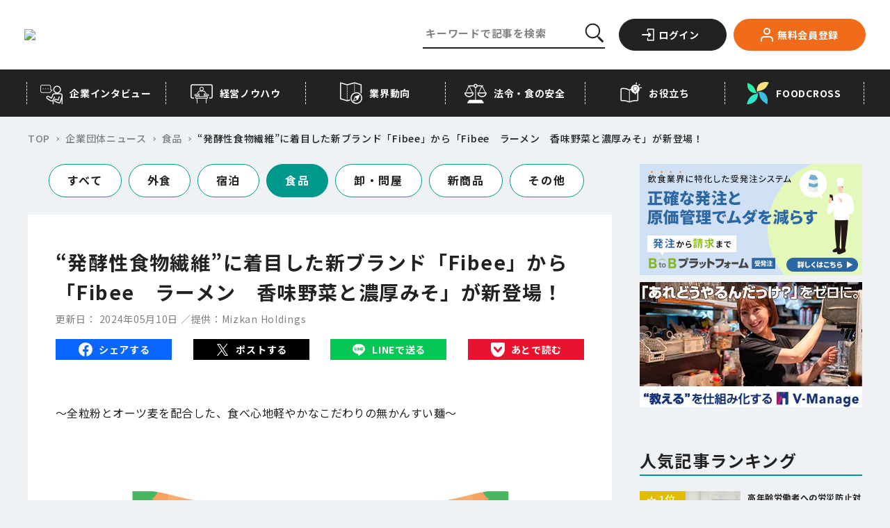

--- FILE ---
content_type: text/html;charset=utf-8
request_url: https://foods-ch.infomart.co.jp/news/85362
body_size: 167594
content:
<!DOCTYPE html><html  lang="ja" prefix="og: http://ogp.me/ns#" data-capo=""><head><meta charset="utf-8">
<meta name="viewport" content="width=device-width, initial-scale=1">
<title>“発酵性食物繊維”に着目した新ブランド「Fibee」から「Fibee　ラーメン　香味野菜と濃厚みそ」が新登場！ | フーズチャネル</title>
<link rel="preconnect" href="https://fonts.googleapis.com">
<link rel="preconnect" href="https://fonts.gstatic.com" crossorigin>
<script src="https://code.jquery.com/jquery-3.6.4.slim.min.js"></script>
<script src="https://iframely.kuroco-front.app/embed.js?cancel=0"></script>
<script src="https://www.google.com/recaptcha/enterprise.js"></script>
<link rel="stylesheet" href="https://fonts.googleapis.com/css2?family=Noto+Sans+JP:wght@400;500;700&family=Ubuntu:wght@700&display=swap">
<style>@font-face{font-family:swiper-icons;font-style:normal;font-weight:400;src:url("data:application/font-woff;charset=utf-8;base64, [base64]//wADZ2x5ZgAAAywAAADMAAAD2MHtryVoZWFkAAABbAAAADAAAAA2E2+eoWhoZWEAAAGcAAAAHwAAACQC9gDzaG10eAAAAigAAAAZAAAArgJkABFsb2NhAAAC0AAAAFoAAABaFQAUGG1heHAAAAG8AAAAHwAAACAAcABAbmFtZQAAA/gAAAE5AAACXvFdBwlwb3N0AAAFNAAAAGIAAACE5s74hXjaY2BkYGAAYpf5Hu/j+W2+MnAzMYDAzaX6QjD6/4//Bxj5GA8AuRwMYGkAPywL13jaY2BkYGA88P8Agx4j+/8fQDYfA1AEBWgDAIB2BOoAeNpjYGRgYNBh4GdgYgABEMnIABJzYNADCQAACWgAsQB42mNgYfzCOIGBlYGB0YcxjYGBwR1Kf2WQZGhhYGBiYGVmgAFGBiQQkOaawtDAoMBQxXjg/wEGPcYDDA4wNUA2CCgwsAAAO4EL6gAAeNpj2M0gyAACqxgGNWBkZ2D4/wMA+xkDdgAAAHjaY2BgYGaAYBkGRgYQiAHyGMF8FgYHIM3DwMHABGQrMOgyWDLEM1T9/w8UBfEMgLzE////P/5//f/V/xv+r4eaAAeMbAxwIUYmIMHEgKYAYjUcsDAwsLKxc3BycfPw8jEQA/[base64]/uznmfPFBNODM2K7MTQ45YEAZqGP81AmGGcF3iPqOop0r1SPTaTbVkfUe4HXj97wYE+yNwWYxwWu4v1ugWHgo3S1XdZEVqWM7ET0cfnLGxWfkgR42o2PvWrDMBSFj/IHLaF0zKjRgdiVMwScNRAoWUoH78Y2icB/yIY09An6AH2Bdu/UB+yxopYshQiEvnvu0dURgDt8QeC8PDw7Fpji3fEA4z/PEJ6YOB5hKh4dj3EvXhxPqH/SKUY3rJ7srZ4FZnh1PMAtPhwP6fl2PMJMPDgeQ4rY8YT6Gzao0eAEA409DuggmTnFnOcSCiEiLMgxCiTI6Cq5DZUd3Qmp10vO0LaLTd2cjN4fOumlc7lUYbSQcZFkutRG7g6JKZKy0RmdLY680CDnEJ+UMkpFFe1RN7nxdVpXrC4aTtnaurOnYercZg2YVmLN/d/gczfEimrE/fs/bOuq29Zmn8tloORaXgZgGa78yO9/cnXm2BpaGvq25Dv9S4E9+5SIc9PqupJKhYFSSl47+Qcr1mYNAAAAeNptw0cKwkAAAMDZJA8Q7OUJvkLsPfZ6zFVERPy8qHh2YER+3i/BP83vIBLLySsoKimrqKqpa2hp6+jq6RsYGhmbmJqZSy0sraxtbO3sHRydnEMU4uR6yx7JJXveP7WrDycAAAAAAAH//wACeNpjYGRgYOABYhkgZgJCZgZNBkYGLQZtIJsFLMYAAAw3ALgAeNolizEKgDAQBCchRbC2sFER0YD6qVQiBCv/H9ezGI6Z5XBAw8CBK/m5iQQVauVbXLnOrMZv2oLdKFa8Pjuru2hJzGabmOSLzNMzvutpB3N42mNgZGBg4GKQYzBhYMxJLMlj4GBgAYow/P/PAJJhLM6sSoWKfWCAAwDAjgbRAAB42mNgYGBkAIIbCZo5IPrmUn0hGA0AO8EFTQAA")}:root{--swiper-theme-color:#007aff}.swiper{list-style:none;margin-left:auto;margin-right:auto;overflow:hidden;padding:0;position:relative;z-index:1}.swiper-vertical>.swiper-wrapper{flex-direction:column}.swiper-wrapper{box-sizing:content-box;display:flex;height:100%;position:relative;transition-property:transform;width:100%;z-index:1}.swiper-android .swiper-slide,.swiper-wrapper{transform:translateZ(0)}.swiper-pointer-events{touch-action:pan-y}.swiper-pointer-events.swiper-vertical{touch-action:pan-x}.swiper-slide{flex-shrink:0;height:100%;position:relative;transition-property:transform;width:100%}.swiper-slide-invisible-blank{visibility:hidden}.swiper-autoheight,.swiper-autoheight .swiper-slide{height:auto}.swiper-autoheight .swiper-wrapper{align-items:flex-start;transition-property:transform,height}.swiper-backface-hidden .swiper-slide{backface-visibility:hidden;transform:translateZ(0)}.swiper-3d,.swiper-3d.swiper-css-mode .swiper-wrapper{perspective:1200px}.swiper-3d .swiper-cube-shadow,.swiper-3d .swiper-slide,.swiper-3d .swiper-slide-shadow,.swiper-3d .swiper-slide-shadow-bottom,.swiper-3d .swiper-slide-shadow-left,.swiper-3d .swiper-slide-shadow-right,.swiper-3d .swiper-slide-shadow-top,.swiper-3d .swiper-wrapper{transform-style:preserve-3d}.swiper-3d .swiper-slide-shadow,.swiper-3d .swiper-slide-shadow-bottom,.swiper-3d .swiper-slide-shadow-left,.swiper-3d .swiper-slide-shadow-right,.swiper-3d .swiper-slide-shadow-top{height:100%;left:0;pointer-events:none;position:absolute;top:0;width:100%;z-index:10}.swiper-3d .swiper-slide-shadow{background:rgba(0,0,0,.15)}.swiper-3d .swiper-slide-shadow-left{background-image:linear-gradient(270deg,rgba(0,0,0,.5),transparent)}.swiper-3d .swiper-slide-shadow-right{background-image:linear-gradient(90deg,rgba(0,0,0,.5),transparent)}.swiper-3d .swiper-slide-shadow-top{background-image:linear-gradient(0deg,rgba(0,0,0,.5),transparent)}.swiper-3d .swiper-slide-shadow-bottom{background-image:linear-gradient(180deg,rgba(0,0,0,.5),transparent)}.swiper-css-mode>.swiper-wrapper{overflow:auto;scrollbar-width:none;-ms-overflow-style:none}.swiper-css-mode>.swiper-wrapper::-webkit-scrollbar{display:none}.swiper-css-mode>.swiper-wrapper>.swiper-slide{scroll-snap-align:start start}.swiper-horizontal.swiper-css-mode>.swiper-wrapper{scroll-snap-type:x mandatory}.swiper-vertical.swiper-css-mode>.swiper-wrapper{scroll-snap-type:y mandatory}.swiper-centered>.swiper-wrapper:before{content:"";flex-shrink:0;order:9999}.swiper-centered.swiper-horizontal>.swiper-wrapper>.swiper-slide:first-child{margin-inline-start:var(--swiper-centered-offset-before)}.swiper-centered.swiper-horizontal>.swiper-wrapper:before{height:100%;min-height:1px;width:var(--swiper-centered-offset-after)}.swiper-centered.swiper-vertical>.swiper-wrapper>.swiper-slide:first-child{margin-block-start:var(--swiper-centered-offset-before)}.swiper-centered.swiper-vertical>.swiper-wrapper:before{height:var(--swiper-centered-offset-after);min-width:1px;width:100%}.swiper-centered>.swiper-wrapper>.swiper-slide{scroll-snap-align:center center;scroll-snap-stop:always}.swiper-virtual .swiper-slide{-webkit-backface-visibility:hidden;transform:translateZ(0)}.swiper-virtual.swiper-css-mode .swiper-wrapper:after{content:"";left:0;pointer-events:none;position:absolute;top:0}.swiper-virtual.swiper-css-mode.swiper-horizontal .swiper-wrapper:after{height:1px;width:var(--swiper-virtual-size)}.swiper-virtual.swiper-css-mode.swiper-vertical .swiper-wrapper:after{height:var(--swiper-virtual-size);width:1px}:root{--swiper-navigation-size:44px}.swiper-button-next,.swiper-button-prev{align-items:center;color:var(--swiper-navigation-color,var(--swiper-theme-color));cursor:pointer;display:flex;height:var(--swiper-navigation-size);justify-content:center;margin-top:calc(0px - var(--swiper-navigation-size)/2);position:absolute;top:50%;width:calc(var(--swiper-navigation-size)/44*27);z-index:10}.swiper-button-next.swiper-button-disabled,.swiper-button-prev.swiper-button-disabled{cursor:auto;opacity:.35;pointer-events:none}.swiper-button-next.swiper-button-hidden,.swiper-button-prev.swiper-button-hidden{cursor:auto;opacity:0;pointer-events:none}.swiper-navigation-disabled .swiper-button-next,.swiper-navigation-disabled .swiper-button-prev{display:none!important}.swiper-button-next:after,.swiper-button-prev:after{font-family:swiper-icons;font-size:var(--swiper-navigation-size);font-variant:normal;letter-spacing:0;line-height:1;text-transform:none!important}.swiper-button-prev,.swiper-rtl .swiper-button-next{left:10px;right:auto}.swiper-button-prev:after,.swiper-rtl .swiper-button-next:after{content:"prev"}.swiper-button-next,.swiper-rtl .swiper-button-prev{left:auto;right:10px}.swiper-button-next:after,.swiper-rtl .swiper-button-prev:after{content:"next"}.swiper-button-lock{display:none}.swiper-pagination{position:absolute;text-align:center;transform:translateZ(0);transition:opacity .3s;z-index:10}.swiper-pagination.swiper-pagination-hidden{opacity:0}.swiper-pagination-disabled>.swiper-pagination,.swiper-pagination.swiper-pagination-disabled{display:none!important}.swiper-horizontal>.swiper-pagination-bullets,.swiper-pagination-bullets.swiper-pagination-horizontal,.swiper-pagination-custom,.swiper-pagination-fraction{bottom:10px;left:0;width:100%}.swiper-pagination-bullets-dynamic{font-size:0;overflow:hidden}.swiper-pagination-bullets-dynamic .swiper-pagination-bullet{position:relative;transform:scale(.33)}.swiper-pagination-bullets-dynamic .swiper-pagination-bullet-active,.swiper-pagination-bullets-dynamic .swiper-pagination-bullet-active-main{transform:scale(1)}.swiper-pagination-bullets-dynamic .swiper-pagination-bullet-active-prev{transform:scale(.66)}.swiper-pagination-bullets-dynamic .swiper-pagination-bullet-active-prev-prev{transform:scale(.33)}.swiper-pagination-bullets-dynamic .swiper-pagination-bullet-active-next{transform:scale(.66)}.swiper-pagination-bullets-dynamic .swiper-pagination-bullet-active-next-next{transform:scale(.33)}.swiper-pagination-bullet{background:var(--swiper-pagination-bullet-inactive-color,#000);border-radius:50%;display:inline-block;height:var(
    --swiper-pagination-bullet-height,var(--swiper-pagination-bullet-size,8px)
  );opacity:var(--swiper-pagination-bullet-inactive-opacity,.2);width:var(
    --swiper-pagination-bullet-width,var(--swiper-pagination-bullet-size,8px)
  )}button.swiper-pagination-bullet{-webkit-appearance:none;-moz-appearance:none;appearance:none;border:none;box-shadow:none;margin:0;padding:0}.swiper-pagination-clickable .swiper-pagination-bullet{cursor:pointer}.swiper-pagination-bullet:only-child{display:none!important}.swiper-pagination-bullet-active{background:var(--swiper-pagination-color,var(--swiper-theme-color));opacity:var(--swiper-pagination-bullet-opacity,1)}.swiper-pagination-vertical.swiper-pagination-bullets,.swiper-vertical>.swiper-pagination-bullets{right:10px;top:50%;transform:translate3d(0,-50%,0)}.swiper-pagination-vertical.swiper-pagination-bullets .swiper-pagination-bullet,.swiper-vertical>.swiper-pagination-bullets .swiper-pagination-bullet{display:block;margin:var(--swiper-pagination-bullet-vertical-gap,6px) 0}.swiper-pagination-vertical.swiper-pagination-bullets.swiper-pagination-bullets-dynamic,.swiper-vertical>.swiper-pagination-bullets.swiper-pagination-bullets-dynamic{top:50%;transform:translateY(-50%);width:8px}.swiper-pagination-vertical.swiper-pagination-bullets.swiper-pagination-bullets-dynamic .swiper-pagination-bullet,.swiper-vertical>.swiper-pagination-bullets.swiper-pagination-bullets-dynamic .swiper-pagination-bullet{display:inline-block;transition:transform .2s,top .2s}.swiper-horizontal>.swiper-pagination-bullets .swiper-pagination-bullet,.swiper-pagination-horizontal.swiper-pagination-bullets .swiper-pagination-bullet{margin:0 var(--swiper-pagination-bullet-horizontal-gap,4px)}.swiper-horizontal>.swiper-pagination-bullets.swiper-pagination-bullets-dynamic,.swiper-pagination-horizontal.swiper-pagination-bullets.swiper-pagination-bullets-dynamic{left:50%;transform:translateX(-50%);white-space:nowrap}.swiper-horizontal>.swiper-pagination-bullets.swiper-pagination-bullets-dynamic .swiper-pagination-bullet,.swiper-pagination-horizontal.swiper-pagination-bullets.swiper-pagination-bullets-dynamic .swiper-pagination-bullet{transition:transform .2s,left .2s}.swiper-horizontal.swiper-rtl>.swiper-pagination-bullets-dynamic .swiper-pagination-bullet{transition:transform .2s,right .2s}.swiper-pagination-progressbar{background:rgba(0,0,0,.25);position:absolute}.swiper-pagination-progressbar .swiper-pagination-progressbar-fill{background:var(--swiper-pagination-color,var(--swiper-theme-color));height:100%;left:0;position:absolute;top:0;transform:scale(0);transform-origin:left top;width:100%}.swiper-rtl .swiper-pagination-progressbar .swiper-pagination-progressbar-fill{transform-origin:right top}.swiper-horizontal>.swiper-pagination-progressbar,.swiper-pagination-progressbar.swiper-pagination-horizontal,.swiper-pagination-progressbar.swiper-pagination-vertical.swiper-pagination-progressbar-opposite,.swiper-vertical>.swiper-pagination-progressbar.swiper-pagination-progressbar-opposite{height:4px;left:0;top:0;width:100%}.swiper-horizontal>.swiper-pagination-progressbar.swiper-pagination-progressbar-opposite,.swiper-pagination-progressbar.swiper-pagination-horizontal.swiper-pagination-progressbar-opposite,.swiper-pagination-progressbar.swiper-pagination-vertical,.swiper-vertical>.swiper-pagination-progressbar{height:100%;left:0;top:0;width:4px}.swiper-pagination-lock{display:none}.swiper-scrollbar{background:rgba(0,0,0,.1);border-radius:10px;position:relative;-ms-touch-action:none}.swiper-scrollbar-disabled>.swiper-scrollbar,.swiper-scrollbar.swiper-scrollbar-disabled{display:none!important}.swiper-horizontal>.swiper-scrollbar,.swiper-scrollbar.swiper-scrollbar-horizontal{bottom:3px;height:5px;left:1%;position:absolute;width:98%;z-index:50}.swiper-scrollbar.swiper-scrollbar-vertical,.swiper-vertical>.swiper-scrollbar{height:98%;position:absolute;right:3px;top:1%;width:5px;z-index:50}.swiper-scrollbar-drag{background:rgba(0,0,0,.5);border-radius:10px;height:100%;left:0;position:relative;top:0;width:100%}.swiper-scrollbar-cursor-drag{cursor:move}.swiper-scrollbar-lock{display:none}.swiper-zoom-container{align-items:center;display:flex;height:100%;justify-content:center;text-align:center;width:100%}.swiper-zoom-container>canvas,.swiper-zoom-container>img,.swiper-zoom-container>svg{max-height:100%;max-width:100%;-o-object-fit:contain;object-fit:contain}.swiper-slide-zoomed{cursor:move}.swiper-lazy-preloader{border:4px solid var(--swiper-preloader-color,var(--swiper-theme-color));border-radius:50%;border-top:4px solid transparent;box-sizing:border-box;height:42px;left:50%;margin-left:-21px;margin-top:-21px;position:absolute;top:50%;transform-origin:50%;width:42px;z-index:10}.swiper-watch-progress .swiper-slide-visible .swiper-lazy-preloader,.swiper:not(.swiper-watch-progress) .swiper-lazy-preloader{animation:swiper-preloader-spin 1s linear infinite}.swiper-lazy-preloader-white{--swiper-preloader-color:#fff}.swiper-lazy-preloader-black{--swiper-preloader-color:#000}@keyframes swiper-preloader-spin{0%{transform:rotate(0deg)}to{transform:rotate(1turn)}}.swiper .swiper-notification{left:0;opacity:0;pointer-events:none;position:absolute;top:0;z-index:-1000}.swiper-free-mode>.swiper-wrapper{margin:0 auto;transition-timing-function:ease-out}.swiper-grid>.swiper-wrapper{flex-wrap:wrap}.swiper-grid-column>.swiper-wrapper{flex-direction:column;flex-wrap:wrap}.swiper-fade.swiper-free-mode .swiper-slide{transition-timing-function:ease-out}.swiper-fade .swiper-slide{pointer-events:none;transition-property:opacity}.swiper-fade .swiper-slide .swiper-slide{pointer-events:none}.swiper-fade .swiper-slide-active,.swiper-fade .swiper-slide-active .swiper-slide-active{pointer-events:auto}.swiper-cube{overflow:visible}.swiper-cube .swiper-slide{backface-visibility:hidden;height:100%;pointer-events:none;transform-origin:0 0;visibility:hidden;width:100%;z-index:1}.swiper-cube .swiper-slide .swiper-slide{pointer-events:none}.swiper-cube.swiper-rtl .swiper-slide{transform-origin:100% 0}.swiper-cube .swiper-slide-active,.swiper-cube .swiper-slide-active .swiper-slide-active{pointer-events:auto}.swiper-cube .swiper-slide-active,.swiper-cube .swiper-slide-next,.swiper-cube .swiper-slide-next+.swiper-slide,.swiper-cube .swiper-slide-prev{pointer-events:auto;visibility:visible}.swiper-cube .swiper-slide-shadow-bottom,.swiper-cube .swiper-slide-shadow-left,.swiper-cube .swiper-slide-shadow-right,.swiper-cube .swiper-slide-shadow-top{backface-visibility:hidden;z-index:0}.swiper-cube .swiper-cube-shadow{bottom:0;height:100%;left:0;opacity:.6;position:absolute;width:100%;z-index:0}.swiper-cube .swiper-cube-shadow:before{background:#000;bottom:0;content:"";filter:blur(50px);left:0;position:absolute;right:0;top:0}.swiper-flip{overflow:visible}.swiper-flip .swiper-slide{backface-visibility:hidden;pointer-events:none;z-index:1}.swiper-flip .swiper-slide .swiper-slide{pointer-events:none}.swiper-flip .swiper-slide-active,.swiper-flip .swiper-slide-active .swiper-slide-active{pointer-events:auto}.swiper-flip .swiper-slide-shadow-bottom,.swiper-flip .swiper-slide-shadow-left,.swiper-flip .swiper-slide-shadow-right,.swiper-flip .swiper-slide-shadow-top{backface-visibility:hidden;z-index:0}.swiper-creative .swiper-slide{backface-visibility:hidden;overflow:hidden;transition-property:transform,opacity,height}.swiper-cards{overflow:visible}.swiper-cards .swiper-slide{backface-visibility:hidden;overflow:hidden;transform-origin:center bottom}</style>
<style>@charset "UTF-8";.staticEntry a:not(.c-button-more):not(.c-button-register){color:#1558d6;text-decoration:none}.staticEntry a:not(.c-button-more):not(.c-button-register):hover{text-decoration:underline}.staticEntry #wp{height:100%;min-width:320px;overflow:hidden}.staticEntry #hd,.staticEntry #wp{margin:0 auto;padding:0;text-align:center}.staticEntry #hd{background:#fff;border-bottom:1px solid #cdcdcd;min-height:43px;width:100%}.staticEntry #hd:after{clear:both;content:" ";display:block;font-size:0;height:0;visibility:hidden}.staticEntry #hd .inner{margin:0 auto;text-align:left;width:auto}.staticEntry #hd .fixed{background:#fff;border-bottom:1px solid #cdcdcd;-webkit-box-shadow:0 6px 12px rgba(0,0,0,.175);left:0;margin:0 auto;min-height:44px;position:fixed;text-align:left;top:0;width:100%;z-index:100}.staticEntry #hd .fixed:after{color:#fff;content:".";display:block;height:1px;left:0;position:absolute;top:0;width:1px}.staticEntry #ct{margin:0 auto;padding:0;width:100%}.staticEntry #ct:after{clear:both;content:" ";display:block;font-size:0;height:0;visibility:hidden}.staticEntry #ft{margin:0;padding:0;width:100%}.staticEntry #ft .inner{padding-top:48px}.staticEntry #hd #logo{display:table-cell;float:left;font-size:12px;height:auto;margin:0;padding:10px 0 0 10px;text-align:center;vertical-align:middle;width:142px}.staticEntry #hd #logo img{height:auto;width:100%}.staticEntry #hd #logo.ex{width:202px}.staticEntry #hd #logo.ex:after{clear:both;content:" ";display:block;font-size:0;height:0;visibility:hidden}.staticEntry #hd #logo.ex img{float:left;width:142px}.staticEntry #hd #logo.ex span{background:#858585;border:1px solid #858585;border-radius:4px;color:#fff;height:25px;line-height:25px;margin:0;padding:0;position:absolute;right:10px;top:10px;width:54px}.staticEntry #hd #loginParts{display:block;float:right;margin:0;min-height:44px}.staticEntry #hd #loginParts a.dropdown-toggle{background:transparent;display:block;width:100%}.staticEntry #hd #loginParts .btnPush{display:inline-block;float:left;margin:0 15px 0 0;padding:5px 0 0;width:auto}.staticEntry #hd #btnLogin span img{height:auto;width:32px}.staticEntry #hd #btnMenu span img{height:auto;width:34px}.staticEntry #hd #btnSearch span img{height:auto;width:20px}.staticEntry #ct #ctHead{background:#444;min-height:33px;width:100%}.staticEntry #ct #ctHead .inner{margin:0 auto;position:relative;width:auto}.staticEntry #ct #ctHead h1{font-size:16px}.staticEntry #ct #ctHead h1,.staticEntry #ct #ctHead h2{color:#fff;display:block;line-height:33px;margin:0 0 0 10px;padding:0;text-align:left;vertical-align:middle}.staticEntry #ct #ctHead h2{font-size:14px}.staticEntry #ct #ctHead .button{display:block;margin:0;min-height:26px;padding:0;position:absolute;right:8px;top:3px}.staticEntry #ct #ctHead .button a{background:#fff;color:#000;display:block;font-size:12px;height:auto;line-height:26px;margin:0;padding:0 10px;position:relative;text-align:center;width:122px}.staticEntry #ct #ctHead .button a:after{background:url([data-uri]) no-repeat 0 #fff;background-size:8px auto;content:"";display:block;height:13px;position:absolute;right:5px;top:6px;width:8px;z-index:100}.staticEntry #ct #ctHead #inlinePath{color:#fff;display:-webkit-box;font-size:14px;margin:0;min-width:320px;overflow:hidden;overflow-x:scroll;padding:0}.staticEntry #ct #ctHead #inlinePath a{color:#fff;font-size:13px;line-height:33px;text-decoration:underline}.staticEntry #ct #ctHead #inlinePath h1{display:inline-block}.staticEntry #ct #ctHead #inlinePath ul{font-size:13px;height:33px;margin:0;padding:0;position:relative;width:100%}.staticEntry #ct #ctHead #inlinePath li{display:inline-table;font-size:13px;line-height:33px;margin:0 0 0 20px;padding:0;vertical-align:middle}.staticEntry #ct #ctHead #inlinePath li:before{content:">";display:inline-block;left:-2px;line-height:33px;margin:0;padding:0 10px;position:absolute;top:2px}.staticEntry #ct #ctHead #inlinePath li a,.staticEntry #ct #ctHead #inlinePath li span{display:inline-block;margin:0;padding:0;vertical-align:middle}.staticEntry #ct #ctHead #inlinePath li span{color:#fff;font-size:13px;line-height:33px}.staticEntry #ct a{color:#1558d6}.staticEntry #ct a.c-button-more{color:#222}.staticEntry #ct a.c-button-more:hover{color:#fff}.staticEntry a.c-button-more.--download{background-color:#00988c;border-color:#00988c;color:#fff;font-weight:700;min-width:160px;padding-left:0;padding-right:0;width:160px}.staticEntry a.c-button-more.--download span{padding-left:22px}.staticEntry a.c-button-more.--download:after{content:none}.staticEntry a.c-button-more.--download:before{background:url([data-uri]) no-repeat 0 0/100% auto;content:"";height:18px;left:20px;position:absolute;top:50%;transform:translateY(-50%);transition:all .15s cubic-bezier(.455,.03,.515,.955);width:18px}@media only screen and (max-width:1024px){.staticEntry a.c-button-more.--download{min-width:185px;width:185px}.staticEntry a.c-button-more.--download:before{left:30px}}@media (hover:hover){.staticEntry a.c-button-more.--download:hover{background-color:#fff;color:#00988c}.staticEntry a.c-button-more.--download:hover:before{background-image:url([data-uri])}}.staticEntry #ct .section{margin:0;padding:0}.staticEntry #ct .section:after{clear:both;content:" ";display:block;font-size:0;height:0;visibility:hidden}.staticEntry #ct .titHead h2{background:#444;color:#fff;font-size:14px;line-height:1;margin:0;padding:10px 0 10px 10px}.staticEntry #ct .titHead h2[class=green]{background:#fff;border-left:5px solid #00988c;color:#000;font-weight:400;margin:10px 10px 0;padding:4px 0 4px 10px}.staticEntry #ct .titHead h3{background:#e9e9e9;color:#000;font-size:14px;margin:0;padding:7px 0 7px 10px}.staticEntry #ct .titHead p.subTxt{border-bottom:1px solid #ccc;font-size:10px;font-weight:400;line-height:1.2;margin:10px 0;padding:0 10px 10px;text-align:right}.staticEntry #ct .thumbBasic{margin:0;padding:0}.staticEntry #ct .thumbBasic p{border-bottom:1px solid #ccc;display:block;line-height:1.4;margin:0;min-height:86px;padding:10px 10px 9px 105px;position:relative}.staticEntry #ct .thumbBasic p:after{clear:both;content:" ";display:block;font-size:0;height:0;visibility:hidden}.staticEntry #ct .thumbBasic p:last-child{border-bottom:none;margin-bottom:17px}.staticEntry #ct .thumbBasic .img-thumbnail{border-radius:0;display:block;float:left;height:auto;margin:0 10px 0 -95px;padding:0;position:relative;width:85px}.staticEntry #ct .thumbBasic p strong{color:#00988c;display:block;font-size:12px;font-weight:400;line-height:1.2;margin:0 0 9px}.staticEntry #ct .thumbBasic p em{color:#00488f;display:block;font-size:14px;font-weight:400;line-height:1.2;margin:0 0 9px}.staticEntry #ct .thumbBasic p span{color:#444;display:block;font-size:10px}.staticEntry #ct .thumbBasic03{border-bottom:1px solid #ccc;margin:0;padding:0}.staticEntry #ct .thumbBasic03 a{display:block;-webkit-tap-highlight-color:rgba(170,170,170,.5)}.staticEntry #ct .thumbBasic03 .box{line-height:1.4;padding:10px 10px 9px 148px}.staticEntry #ct .thumbBasic03_wrapper .thumbBasic03:last-child{border-bottom:none;margin-bottom:17px}.staticEntry #ct .thumbBasic03 .title{display:block;line-height:1.4;margin-bottom:10px}.staticEntry #ct .thumbBasic03 img{border:1px solid #ccc;width:118px}.staticEntry #ct .thumbBasic03 .box{padding:10px}.staticEntry #ct .thumbBasic03 .title strong{background:#00988c;color:#fff;display:inline-block;font-size:12px;font-weight:700;margin:0 0 5px;padding:3px 15px}.staticEntry #ct .thumbBasic03 .title em{color:#00488f;display:block;font-size:15px;font-weight:400;line-height:1.2;margin:0 0 5px}.staticEntry #ct .thumbBasic03 .details{padding-left:10px;width:50%}.staticEntry #ct .thumbBasic03 .details span{color:#444;display:block;font-size:12px;margin:0 0 3px}.staticEntry #ct .thumbBasic03 .details,.staticEntry #ct .thumbBasic03 p img{display:-moz-inline-box;display:inline-block;display:inline;zoom:1}.staticEntry #ct .thumbBasic04{margin:0;padding:0}.staticEntry #ct .thumbBasic04 a{display:block;-webkit-tap-highlight-color:rgba(170,170,170,.5)}.staticEntry #ct .thumbBasic04 .box{border-bottom:1px solid #ccc;line-height:1.4;padding:10px 10px 9px 148px}.staticEntry #ct .thumbBasic04 .title{display:block;line-height:1.4}.staticEntry #ct .thumbBasic04 img{border:1px solid #ccc;max-width:360px;width:100%}.staticEntry #ct .thumbBasic04 .box{padding:10px}.staticEntry #ct .thumbBasic04 .title strong{color:#00988c;display:block;font-size:12px;font-weight:400;margin:0 0 5px}.staticEntry #ct .thumbBasic04 .title em{color:#00488f;display:block;font-size:14px;font-weight:400;line-height:1.2;margin:0 0 5px}.staticEntry #ct .thumbBasic04 .details{margin-top:10px;padding-left:10px}.staticEntry #ct .thumbBasic04 .details span{color:#444;display:block;font-size:13px;margin:0 0 3px}.staticEntry #ct .thumbBasic05{margin:0;padding:0}.staticEntry #ct .thumbBasic05 a{display:block;-webkit-tap-highlight-color:rgba(170,170,170,.5)}.staticEntry #ct .thumbBasic05 .box{border-bottom:1px solid #ccc;line-height:1.4;min-height:120px;padding:10px 10px 9px 148px}.staticEntry #ct .thumbBasic05 .title{line-height:1.4;max-width:58%;padding-left:10px}.staticEntry #ct .thumbBasic05 img{border:1px solid #ccc;margin-bottom:5px;width:108px}.staticEntry #ct .thumbBasic05 .box{padding:10px}.staticEntry #ct .thumbBasic05 .title strong{color:#00988c;display:block;font-size:12px;font-weight:400;margin:0 0 5px}.staticEntry #ct .thumbBasic05 .title em{color:#00488f;display:block;font-size:14px;font-weight:700;line-height:1.2}.staticEntry #ct .thumbBasic05 .details{display:block;padding-top:5px}.staticEntry #ct .thumbBasic05 .details span{color:#444;display:block;font-size:12px;margin:0 0 3px}.staticEntry #ct .thumbBasic05 .title,.staticEntry #ct .thumbBasic05 img{display:-moz-inline-box;display:inline-block;display:inline;zoom:1}.staticEntry #ct .txtBasic{margin:0;padding:0}.staticEntry #ct .txtBasic p{border-bottom:1px solid #ccc;display:block;line-height:1.4;margin:0;padding:10px 10px 9px;position:relative}.staticEntry #ct .txtBasic p:after{clear:both;content:" ";display:block;font-size:0;height:0;visibility:hidden}.staticEntry #ct .txtBasic p:last-child{border-bottom:none;margin-bottom:17px}.staticEntry #ct .txtBasic p strong{color:#00488f;display:block;font-size:14px;font-weight:400;line-height:1.2;margin:0 0 6px}.staticEntry #ct .txtBasic p strong.link{background-size:20px auto;display:inline-block;padding-right:32px}.staticEntry #ct .txtBasic p em{color:#444;display:block;font-size:14px;line-height:1.2;margin:0}.staticEntry #ct .txtBasic p span{color:#444;display:block;font-size:12px}.staticEntry #ct .photoBasic{margin:0 0 20px;padding:0}.staticEntry #ct .photoBasic p{border-bottom:1px solid #ccc;display:block;line-height:1.4;margin:0;min-height:10px;padding:10px 10px 9px 105px;position:relative}.staticEntry #ct .photoBasic p:after{clear:both;content:" ";display:block;font-size:0;height:0;visibility:hidden}.staticEntry #ct .photoBasic p:last-child{border-bottom:none}.staticEntry #ct .photoBasic .img-thumbnail{border-radius:0;display:block;float:left;height:auto;margin:0 10px 0 -95px;padding:0;position:relative;width:90px}.staticEntry #ct .photoBasic p strong{color:#00488f;display:block;font-size:14px;font-weight:400;line-height:1.2;margin:0 0 9px}.staticEntry #ct .photoBasic p em{color:#444;display:block;font-size:12px;font-weight:400;line-height:1.2;margin:0 0 9px}.staticEntry #ct .feedOutput{margin:0;padding:0}.staticEntry #ct .feedOutput p{display:block;font-size:14px;line-height:1.8;margin:0;padding:0}.staticEntry .feedOutput .thumbLoop{background:#efefef;display:table;margin:0 auto 10px;padding:10px 0 0 10px;width:100%}.staticEntry .feedOutput .thumbLoop ul{margin:0 -10px 0 0;padding:0}.staticEntry .feedOutput .thumbLoop li{display:inline-table;height:75px;margin:0 5px 10px 0;padding:0;text-align:center;vertical-align:middle;width:95px}.staticEntry .feedOutput .thumbLoop li a{background:#fff;display:block;height:75px;margin:0;padding:0;text-align:center;width:95px}.staticEntry .feedOutput .thumbLoop li img{display:inline-table;height:auto;text-align:center;vertical-align:middle;width:auto}.staticEntry .feedOutput .feedHead{margin:0;padding:10px 0}.staticEntry .feedOutput .feedHead h2{font-size:18px;line-height:1.2;margin:0 10px 10px;padding:0}.staticEntry .feedOutput .feedHead ul{margin:0 10px 0 0;padding:0;text-align:right}.staticEntry .feedOutput .feedHead li{font-size:12px;line-height:1.2;margin:0 0 5px;padding:0}.staticEntry .feedOutput .feedBody{margin:0 10px;padding:0 0 20px}.staticEntry .feedOutput .feedBody h1,.staticEntry .feedOutput .feedBody h2,.staticEntry .feedOutput .feedBody h3,.staticEntry .feedOutput .feedBody h4,.staticEntry .feedOutput .feedBody h5{font-weight:700}.staticEntry #ct .importEntry{margin:0 0 20px;padding:0}.staticEntry #ct .importEntry .column_wrapper{border-bottom:1px solid #ccc;display:block;line-height:1.4;margin:0;min-height:10px;padding:10px 10px 9px 105px;position:relative}.staticEntry #ct .importEntry .column_wrapper:after{clear:both;content:" ";display:block;font-size:0;height:0;visibility:hidden}.staticEntry #ct .importEntry .column_wrapper:last-child{border-bottom:none}.staticEntry #ct .importEntry .left_area img{border-radius:0;display:block;float:left;height:auto;margin:0 15px 0 -95px;padding:0;position:relative;width:85px}.staticEntry #ct .importEntry dt{color:#444;display:block;font-size:12px;font-weight:400;line-height:1.2;margin:0 0 9px}.staticEntry #ct .importEntry dd{color:#00488f;display:block;font-size:14px;font-weight:400;line-height:1.2;margin:0 0 9px}.staticEntry #ct .categoryTag{margin:0 10px;padding:0}.staticEntry .categoryTag dt{color:#000;font-size:14px;font-weight:400;line-height:1.2;margin:0 0 14px}.staticEntry .categoryTag dd{margin:0;padding:0}.staticEntry .categoryTag dd ul{margin:0 -10px;padding:0 10px;position:relative}.staticEntry .categoryTag dd li{display:inline-block;margin:0 1% 0 0;padding:0}.staticEntry .categoryTag dd a{background:#efefef;display:block;font-size:14px;margin:0 0 10px;padding:9px 2em;text-align:center}.staticEntry .categoryCell{background:#f2f2f2;margin:0 10px 20px;padding:0}.staticEntry .categoryCell dt{background:#444;color:#fff;font-size:14px;line-height:1.2;margin:0;padding:8px 10px}.staticEntry .categoryCell dd{margin:0;padding:0}.staticEntry .categoryCell dd:after{clear:both;content:" ";display:block;font-size:0;height:0;visibility:hidden}.staticEntry .categoryCell dd.catName{padding:10px 0 0}.staticEntry .categoryCell dd.catName ul{margin:0 auto 10px;overflow:hidden;padding:0}.staticEntry .categoryCell dd.catName li{background:#fff;border:1px solid #fff;border-radius:4px;display:block;float:left;font-size:14px;height:43px;line-height:43px;margin:0 0 6px 6px;padding:0;width:138px}.staticEntry .categoryCell dd.catName li a{background:url([data-uri]) no-repeat 117px;background-size:8px auto;display:block;margin:0;padding:0 0 0 10px}.staticEntry .categoryCell dd.cornerName{margin:0 10px;padding:0 0 10px}.staticEntry .categoryCell dd.cornerName strong{border-left:5px solid #444;display:block;font-size:14px;margin:0 0 16px;padding:0 0 0 7px}.staticEntry .categoryCell dd.cornerName ul{margin:0 0 0 14px;padding:0}.staticEntry .categoryCell dd.cornerName li{margin:0 0 5px;padding:0}.staticEntry .categoryCell dd.cornerName li a{background-size:3px auto;font-size:14px;line-height:1.2;margin:0;padding:0 0 0 10px}.staticEntry #ct .postTag{background:#efefef;margin:0 0 20px;padding:0}.staticEntry .postTag dl{margin:0 10px;padding:0}.staticEntry .postTag dt{color:#000;font-size:14px;font-weight:400;line-height:1.2;margin:0;padding:10px 0}.staticEntry .postTag dd{margin:0;padding:0}.staticEntry .postTag dd ul{margin:0;padding:0;position:relative}.staticEntry .postTag dd li{display:inline-block;margin:0 1% 0 0;padding:0}.staticEntry .postTag dd a{display:block;font-size:14px;margin:0;padding:0 2em 5px 0;text-align:left}.staticEntry .prBanner{margin:0 10px;padding:0;text-align:center}.staticEntry .prBanner dt{color:#444;font-size:10px;font-weight:400;margin:0 auto 5px;width:300px}.staticEntry .prBanner dd{display:block;margin:0 auto 20px;padding:0;width:100%}.staticEntry .prBanner dd ul{margin:0 auto;text-align:center;width:100%}.staticEntry .prBanner dd img{height:auto;width:300px}.staticEntry .prBanner img{width:100%}.staticEntry .prBanner .random_bnr01,.staticEntry .prBanner .random_bnr02,.staticEntry .prBanner .random_bnr03{display:block}.staticEntry .prBanner .prTxt li{text-align:left}.staticEntry .prBanner .prTxt dt{text-align:left;width:100%}.staticEntry .prBanner .prTxt dd li a{color:#636363!important}.staticEntry .bnrMail{margin:0 10px 14px;padding:0}.staticEntry .bnrMail a{background:#f7f7f7;border:3px solid #dbd7d7;display:block;margin:0 auto;padding:5px 0;width:295px}.staticEntry .bnrMail a span{background-size:32px auto;color:#00488f;display:block;font-size:12px;font-weight:400;line-height:1.2;margin:0 auto;padding:5px 0 5px 65px}.staticEntry .btnParts{background:#efefef;margin:0 auto 20px;padding:13px 0;width:260px}.staticEntry .btnParts a{display:block;font-size:15px;font-weight:400;line-height:1.1;text-align:center;width:260px}.staticEntry .btnParts.arrow span{background:url([data-uri]) no-repeat 100%;background-size:8px auto;display:inline-block;padding:0 19px 0 0}.staticEntry .btnParts.link span{background-size:20px auto;display:inline-block;font-size:14px;padding:0 20px 0 0;text-align:center}.staticEntry .basicEntry{margin:0 0 15px;padding:15px 0 0}.staticEntry .basicEntry .entryHead{border-bottom:1px solid #ccc;margin:0;padding:0 10px 10px}.staticEntry .basicEntry .entryHead h2{font-size:18px;font-weight:400;line-height:1.4;margin:0;padding:0}.staticEntry .basicEntry .entryHead h2 span:first-child{margin-top:10px}.staticEntry .basicEntry .entryHead h2 span.date,.staticEntry .basicEntry .entryHead h2 span.name{color:#444;display:block;font-size:12px;line-height:1.4;text-align:right}.staticEntry .basicEntry .entryBody{margin:0;padding:10px 0 0}.staticEntry .basicEntry .entryBody p:first-child{margin-top:0}.staticEntry .basicEntry .entryBody p{font-size:14px;line-height:1.8;margin:-15px 10px 30px}.staticEntry .basicEntry .entryBody p.tit{margin-bottom:15px;position:relative}.staticEntry .basicEntry .entryBody .figure{margin:0 auto 30px;padding:0;text-align:center}.staticEntry .basicEntry .entryBody .figure img{height:auto;margin:0;padding:0;width:320px}.staticEntry .basicEntry .entryBody span.figure{display:block;margin:15px -10px;padding:0;text-align:center}.staticEntry .basicEntry .entryFoot{margin:0 10px;padding:0}.staticEntry .basicEntry .entryFoot .evaluation_btn li{display:inline-block;margin-bottom:15px;padding:0;vertical-align:middle}.staticEntry .basicEntry .entryFoot .evaluation_btn li:first-child{margin-right:1em}.staticEntry .basicEntry .entryFoot .evaluation_btn li a{display:inline-block;vertical-align:middle}.staticEntry .customEntry{margin:0 0 15px;padding:15px 0 0}.staticEntry .customEntry .entryHead{margin:0;padding:0 10px 10px}.staticEntry .customEntry .catch{color:#00988c;display:block;font-size:12px;font-weight:400;margin:0 0 5px;padding:0}.staticEntry .customEntry .entryHead h2{font-size:18px;font-weight:400;line-height:1.4;margin:0;padding:0}.staticEntry .customEntry .entryHead h2 span:first-child{margin-top:10px}.staticEntry .customEntry .entryHead h2 span.date,.staticEntry .customEntry .entryHead h2 span.name{color:#444;display:block;font-size:12px;line-height:1.4;text-align:right}.staticEntry .customEntry .entryHead h2 span.icon{background-size:7px 9px;color:#444;display:block;font-size:12px;line-height:1.4;margin:10px 0 0;padding:2px 0 2px 13px;text-align:left}.staticEntry .customEntry .entryHead h2 span.noImg{background:none;background-size:7px 9px;color:#444;display:block;font-size:12px;line-height:1.4;margin:10px 0 0;padding:2px 0;text-align:left}.staticEntry .customEntry .entryHead .mainVisual{background:#e9e9e9;margin:0 -10px;padding:0}.staticEntry .customEntry .entryHead .mainVisual .figure{background:#fff;margin:0;padding:15px 0 0;text-align:center}.staticEntry .customEntry .entryHead .mainVisual .figure img{height:auto;text-align:center;width:320px}@media only screen and (min-width:480px){.staticEntry .customEntry .entryHead .mainVisual .figure img{height:auto;width:100%}.staticEntry .customEntry .entryHead .mainVisual .figure{height:152px;overflow:hidden;width:100%}}.staticEntry .customEntry .entryHead .mainVisual p{color:#000;font-size:12px;font-weight:400;line-height:1.4;margin:0 10px;padding:8px 0 10px}.staticEntry .customEntry .entryBody{margin:0;padding:10px 0 0}.staticEntry .customEntry .entryBody p:first-child{margin-top:0}.staticEntry .customEntry .entryBody p{font-size:14px;line-height:1.8;margin:-15px 10px 30px}.staticEntry .customEntry .entryBody p.tit,.staticEntry .customEntry .entryBody p.tit2{margin-bottom:20px;position:relative}.staticEntry .customEntry .entryBody p.tit>strong{border-left:5px solid #00988c;color:#000;display:block;font-weight:700;line-height:1.2;margin:0 0 13px;padding:3px 0 2px 6px}.staticEntry .customEntry .entryBody p.tit2>strong{color:#000;display:block;font-weight:700;line-height:1.2;margin:0;padding:3px 0 2px}.staticEntry .customEntry .entryBody p.tit>em{color:#000;display:block;font-weight:700;line-height:1.2;margin:0;padding:6px 0 0 6px}.staticEntry .customEntry .entryBody p.faq{margin-bottom:15px}.staticEntry .customEntry .entryBody p.faq>strong{color:#00988c;display:block;font-weight:400;line-height:1.2;margin:0 0 13px;padding:6px 0 0}.staticEntry .customEntry .entryBody .figure{margin:0 auto 30px;padding:0;text-align:center}.staticEntry .customEntry .entryBody .figure img{height:auto;margin:0;max-width:320px;padding:0}.staticEntry .customEntry .entryBody span.figure{display:block;margin:15px -10px;padding:0;text-align:center}.staticEntry .customEntry .caption{background:#e9e9e9;margin:-30px -10px 30px;padding:0}.staticEntry .customEntry .caption p{color:#000;display:block;font-size:12px;font-weight:400;line-height:1.4;margin:0 20px;padding:8px 0 10px}.staticEntry .customEntry #copyright{border:1px solid #389839;margin:0 10px 25px;padding:0}.staticEntry .customEntry #copyright dt{background:#389839;color:#fff;font-weight:400;margin:0;padding:10px}.staticEntry .customEntry #copyright dd{background:#d7ebe0;color:#000;font-size:14px;margin:0;padding:10px}.staticEntry .customEntry #copyright dd li{margin:0 0 8px;padding:0}.staticEntry .customEntry .entryFoot{margin:0 10px;padding:0}.staticEntry .customEntry .entryFoot .evaluation_btn li{display:inline-block;margin-bottom:15px;padding:0;vertical-align:middle}.staticEntry .customEntry .entryFoot .evaluation_btn li:first-child{margin-right:1em}.staticEntry .customEntry .entryFoot .evaluation_btn li a{display:inline-block;vertical-align:middle}.staticEntry .customEntry .entryFoot .editorProfile{border:1px solid #666}.staticEntry .customEntry .entryFoot .editorProfile dt{background:#666;color:#fff;font-size:16px;font-weight:700;margin:0;padding:10px 12px}.staticEntry .customEntry .entryFoot .editorProfile dd{font-size:14px;line-height:1.4;margin:0;padding:0}.staticEntry .customEntry .entryFoot .editorProfile dd:first-child{display:table;padding:10px 15px 0}.staticEntry .customEntry .entryFoot .editorProfile dd:nth-child(2){display:table;padding:10px 15px}.staticEntry .customEntry .entryFoot .editorProfile dd:nth-child(3){padding:0 15px 20px}.staticEntry .customEntry .entryFoot .editorProfile dd span.figure{display:table-cell}.staticEntry .customEntry .entryFoot .editorProfile dd span.figure img{height:auto;margin-right:10px;width:70px}.staticEntry .customEntry .entryFoot .editorProfile dd strong{color:#000;display:table-cell;font-weight:400;margin:0;padding:0;vertical-align:middle}.staticEntry .mdAttention,.staticEntry .mdAttention .figure{display:block;margin:0 auto;padding:0}.staticEntry .mdAttention .figure{text-align:center}.staticEntry .mdAttention .figure img{height:auto;margin:0 auto;padding:0;text-align:center;width:320px}.staticEntry .mdAttention .intro{margin:0 0 20px;padding:10px 0 0}.staticEntry .mdAttention .intro p{line-height:1.4;margin:0 10px 10px}.staticEntry .mdAttention .intro p em{color:red;font-size:14px}.staticEntry .mdAttention h2{border-bottom:2px solid #72ae2a;color:#035404;font-size:14px;font-weight:400;line-height:1.2;margin:0 0 10px;padding:0 0 5px 10px}.staticEntry .mdAttention .exm{margin:0 0 20px;padding:0}.staticEntry .mdAttention .exm h3{font-size:14px;line-height:1.2;margin:0 0 5px;padding:0 0 0 10px}.staticEntry .mdAttention .exm p{line-height:1.4;margin:0 10px}.staticEntry .mdAttention .exm p em{color:#035404;display:block;margin:8px 0}.staticEntry .mdAttention .exm p.atn{border:1px solid #72ae2a;color:red;margin-top:10px;padding:10px 14px}.staticEntry .mdAttention .outro{margin:0 0 25px;padding:0}.staticEntry .mdAttention .outro h4{background:#444;color:#fff;font-size:14px;font-weight:400;margin:0 0 10px;padding:10px}.staticEntry .mdAttention .outro p{line-height:1.4;margin:0 10px 10px}.staticEntry .mdAttention .outro h5+p{margin-bottom:17px}.staticEntry .mdAttention .outro p:last-child{margin-bottom:25px}.staticEntry .mdAttention .outro p em{color:red;font-size:14px}.staticEntry .mdAttention .outro .figure{margin-bottom:20px}.staticEntry .mdAttention .outro h5{border-bottom:2px solid #72ae2a;color:#035404;font-size:14px;font-weight:400;line-height:1.2;margin:0 0 10px;padding:0 0 5px 10px}.staticEntry .mdAgreement{display:block;margin:0 auto;padding:10px 0 25px}.staticEntry .mdAgreement .txtWrap{margin:0 10px 20px}.staticEntry .mdAgreement p{line-height:1.6;margin:0}.staticEntry .mdAgreement .txtWrap .under{font-size:10px;margin:20px 0 0}.staticEntry .txtWrap .under{font-size:10px;margin:20px 10px 45px}.staticEntry .btn{display:table;margin:0 auto;padding:0;text-align:center;width:99%}.staticEntry .btn>div{display:inline-table}.staticEntry .btn>div:first-child{margin-right:9px}.staticEntry .btnGreen a{background:#00988c;color:#fff;display:block;font-size:15px;height:44px;line-height:44px;margin:0 auto;vertical-align:middle;width:260px}.staticEntry .btnGreen a span{background:url([data-uri]) no-repeat 0 #00988c;background-size:19px auto;color:#fff;display:inline;margin:0 auto;padding:2px 0 2px 25px;text-align:center}.staticEntry .btnGreenMin a{background:#00988c;color:#fff;display:block;font-size:15px;height:44px;line-height:44px;margin:0 auto;text-align:center;vertical-align:middle;width:115px}.staticEntry .btnGreenMin a span{background:url([data-uri]) no-repeat 0 #00988c;background-size:19px auto;color:#fff;display:inline;margin:0 auto;padding:2px 0 2px 25px;text-align:center}.staticEntry .btnBlack a{background:#666;color:#fff;display:block;font-size:15px;height:44px;line-height:44px;margin:0 auto;vertical-align:middle;width:260px}.staticEntry .btnBlack a span{background:url([data-uri]) no-repeat 0;background-size:19px auto;color:#fff;display:inline;margin:0 auto;padding:2px 0 2px 25px;text-align:center}.staticEntry .btnOrange a{background:#f04e14;color:#fff;display:block;font-size:15px;height:44px;line-height:44px;margin:0 auto;vertical-align:middle;width:260px}.staticEntry .btnOrange a span{background:url([data-uri]) no-repeat 0 #f04e14;background-size:19px auto;color:#fff;display:inline;margin:0 auto;padding:2px 0 2px 25px;text-align:center}.staticEntry .btnOrangeMin a{background:#f04e14;color:#fff;display:block;font-size:15px;height:44px;line-height:44px;margin:0 auto;text-align:center;vertical-align:middle;width:180px}.staticEntry .btnOrangeMin a span{background:url([data-uri]) no-repeat 0 #f04e14;background-size:19px auto;color:#fff;display:inline;margin:0 auto;padding:2px 0 2px 25px;text-align:center}.staticEntry .btnGray a{background:#fff;color:#000;display:block;font-size:15px;height:44px;line-height:44px;margin:0 auto;vertical-align:middle;width:260px}.staticEntry .btnGray a span{background-size:19px auto;color:#000;display:inline;margin:0 auto;padding:2px 0 2px 25px;text-align:center}.staticEntry .mdPager{margin:0;padding:0;width:100%}.staticEntry .mdPager ul{list-style:none;margin:20px 20px 30px;padding:0;text-align:center;width:auto}.staticEntry .mdPager ul:after{clear:both;content:" ";display:block;font-size:0;height:0;visibility:hidden}.staticEntry .mdPager li{display:inline-block;line-height:33px;margin:0;padding:0;vertical-align:middle;width:auto}.staticEntry .mdPager li.prev{float:left}.staticEntry .mdPager li.next{float:right}.staticEntry .mdPager li a{display:inline-block}.staticEntry .mdPager li strong{display:inline-block;font-weight:400;line-height:34px}.staticEntry .prev a{color:#fff!important;font-size:14px;font-weight:700;line-height:34px;margin:-20px 0 0 10px;padding:0;position:relative;text-align:center;text-decoration:none;text-indent:-10px;width:67px;z-index:5}.staticEntry .prev a:before{background:#666;border:1px solid #666;border-right:none;border-top:none;content:"";height:24px;left:2px;position:absolute;top:0;-webkit-transform:rotate(45deg);-webkit-transform-origin:left top;width:24px;z-index:-1}.staticEntry .prev a:after{background:#666;border:1px solid #666;border-left:none;border-radius:4px;content:"";height:34px;left:0;position:absolute;top:0;width:67px;z-index:-2}.staticEntry .next a{color:#fff!important;font-size:14px;font-weight:700;line-height:34px;margin:-20px 14px 0 0;padding:0;position:relative;text-align:left;text-decoration:none;text-indent:20px;width:67px;z-index:5}.staticEntry .next a:before{background:#666;border:1px solid #666;border-radius:4px;border-right:none;content:"";height:34px;left:0;position:absolute;top:0;width:67px;z-index:-2}.staticEntry .next a:after{background:#666;border:1px solid #666;border-bottom:none;border-left:none;content:"";height:24px;position:absolute;right:-24px;top:0;-webkit-transform:rotate(45deg);-webkit-transform-origin:left top;width:24px;z-index:-1}.staticEntry .entryFoot .nvNext{background:#f4f4f4 none repeat scroll 0 0;font-weight:700;line-height:1.2;margin:0 0 20px;padding:30px 10px}.staticEntry .entryFoot .prev a{margin:-20px 0 0;padding:0;position:relative;width:97px}.staticEntry .entryFoot .prev a:after{height:34px;top:0;width:97px}.staticEntry .entryFoot .next a{margin:-20px 0 0;position:relative;text-indent:10px;width:97px}.staticEntry .entryFoot .next a:before{content:"";height:34px;left:0;position:absolute;top:0;width:97px}.staticEntry .entryFoot .next a:after{content:"";height:24px;position:absolute;right:-24px;top:0;width:24px}.staticEntry #ft .naviWrap{background:#e9ebea}.staticEntry #ft #ftNavi{height:46px;margin:0 0 16px;padding:0}.staticEntry #ftNavi:after{clear:both;content:" ";display:block;font-size:0;height:0;visibility:hidden}.staticEntry #ft #ftNavi ul{display:-webkit-box;font-size:14px;margin:0;padding:0;width:99%}.staticEntry #ft #ftNavi li{border-right:1px solid #fff;display:block;margin:0 0 10px;padding:0;text-align:center;width:20%}.staticEntry #ft #ftNavi li:last-child{border-right:1px solid #444}.staticEntry #ft #ftNavi li a{background:#444;color:#fff;display:block;height:46px;line-height:46px}.staticEntry #ft #changeBtn{border-bottom:1px solid #8f8f8f;margin:0 auto;padding:0 0 15px;text-align:center;width:100%}.staticEntry #changeBtn:after{clear:both;content:" ";display:block;font-size:0;height:0;visibility:hidden}.staticEntry #changeBtn ul{display:table;margin:0 auto;text-align:center;width:auto}.staticEntry #changeBtn li{display:table-cell;font-size:12px;margin:0;padding:0 10px;text-align:center}.staticEntry #changeBtn li:first-child{padding:0}.staticEntry #changeBtn li:nth-child(2){border-right:1px solid #00488f;padding-left:0}.staticEntry .ft_box{height:40px;margin:15px auto 35px;width:110px}.staticEntry #ft .ftFacebook,.staticEntry #ft .ftTwitter{display:block;height:40px;margin:10px 20px 10px 0;width:40px}.staticEntry #ft .ftFacebook{float:left}.staticEntry #ft .ftTwitter{float:right;margin-right:0}.staticEntry #ft .ftFacebook img,.staticEntry #ft .ftTwitter img{height:40px;width:40px}.staticEntry #ft #ftSubNavi{clear:both;margin:0 8%;padding:0;width:auto}.staticEntry #ftSubNavi:after{clear:both;content:" ";display:block;font-size:0;height:0;visibility:hidden}.staticEntry #ft #ftSubNavi ul{display:table;font-size:12px;margin:0 auto;padding:0 0 5px;width:auto}.staticEntry #ft #ftSubNavi li{border-right:1px solid #00488f;display:inline-block;margin:0 0 10px;padding:0 10px;text-align:center;width:auto}.staticEntry #ft #ftSubNavi li:last-child{border:none}.staticEntry #ft #ftSubNavi li a{color:#00488f;display:block}.staticEntry #ft small{background:#333;border-top:1px solid #505050;clear:both;color:#fff;display:block;font-size:10px;line-height:22px;margin:0 auto;min-height:22px;padding:0;text-align:center}.staticEntry #ft .pagetop{display:block;margin-top:-48px;min-height:9px;position:relative;text-align:right;width:100%}.staticEntry #ft .pagetop a+img{border:1px solid #000}.staticEntry #ft .pagetop a{color:#043667;display:inline-block;margin:0 7px 9px 0}.staticEntry #ft .pagetop img{height:44px;width:auto}.staticEntry .dropdown{position:static!important}.staticEntry .dropdown-toggle{background:#fff;color:#000;height:100%}.staticEntry .dropdown-menu{background-clip:padding-box;background-color:#010101!important;border:none!important;border-radius:0!important;box-shadow:0 6px 12px rgba(0,0,0,.175);color:#fff;display:none;float:none!important;font-size:14px;left:0!important;list-style:none;margin:0!important;padding:0!important;position:absolute!important;text-align:left;top:44px!important;width:100%!important;z-index:1000}.staticEntry .collapsing{height:0;overflow:hidden;position:relative;transition:height .15s ease}.staticEntry .dropdown-menu dl#dropdown-login{color:#fff;margin:20px 12px 0;padding:0 0 26px}.staticEntry dl#dropdown-login dt{border-bottom:1px solid #636363;font-size:14px;margin:0;padding:10px 0}.staticEntry dl#dropdown-login dt span{display:block}.staticEntry dl#dropdown-login dd ul{margin:0;padding:0}.staticEntry dl#dropdown-login dd li{border-bottom:1px solid #636363}.staticEntry dl#dropdown-login dd li a{background-size:8px auto!important;color:#fff;display:block;line-height:1.2;margin:0 14px 0 0;padding:17px 0}.staticEntry #btnLogin .btnGray{margin-bottom:26px!important}.staticEntry .dropdown-menu dl#dropdown-gnavi{max-width:100%;min-width:320px;overflow:hidden}.staticEntry #dropdown-gnavi dt{background:#1e8244;font-size:14px;padding:10px 0}.staticEntry #dropdown-gnavi dt span{border-left:5px solid #fff;display:block;margin:0;padding:0 0 0 10px}.staticEntry #dropdown-gnavi dd{font-size:14px;margin:0;padding:0}.staticEntry #dropdown-gnavi ul{margin:0;padding:0}.staticEntry #dropdown-gnavi dd li{border-bottom:1px solid #636363;display:block}.staticEntry #dropdown-gnavi dd li a{background-size:8px auto!important;color:#fff;display:block;font-size:14px;line-height:1.2;margin:0 14px 0 0;padding:15px 0 15px 15px}.staticEntry #dropdown-gnavi dd li ul.inCat{border-top:1px solid #636363}.staticEntry #dropdown-gnavi dd li ul.inCat li a{padding-left:42px!important;position:relative}.staticEntry #dropdown-gnavi dd li ul.inCat li a:before{content:"−  ";left:23px;position:absolute;top:11px;width:3em}.staticEntry #dropdown-gnavi dd li ul.inCat li:last-child{border:none}.staticEntry #btnMenu .btn{margin:25px auto 40px!important;text-align:center}.staticEntry #btnSearch .dropdown-menu form{max-width:100%;min-height:100px;min-width:320px;overflow:hidden}.staticEntry .tabWrap{margin:2px 0 15px}.staticEntry #ct .nav-tabs>li.active>a{background:#21964f;color:#fff}.staticEntry #ct .nav-tabs>li{font-size:14px;line-height:1;text-align:center;width:25%}.staticEntry #ct .nav-tabs>li>a{background:#ccc;border:none;border-radius:0!important;color:#000;margin:0 2px 0 0;padding:10px 0}.staticEntry #ct .nav-tabs>li:last-child>a{margin-right:-2px}.staticEntry #ct .tab-content{border-top:2px solid #21964f}.staticEntry #ct .tab-pane li{border-bottom:1px solid #ccc;font-size:14px;font-weight:400;line-height:1;margin:0;padding:10px 2%;position:relative}.staticEntry #ct .tab-pane li:last-child{border-bottom:none;margin-bottom:10px}.staticEntry #ct .navbar-form{margin:0 0 10px}.staticEntry #ct .navbar-form .btn-default{background:#444;color:#fff}.staticEntry #ct .navbar-form *{border-color:#161213;border-radius:0!important;box-shadow:none!important}.staticEntry .img_left .txt_caption,.staticEntry .img_right .txt_caption{padding-top:20px;text-align:center}.staticEntry .img_left img,.staticEntry .img_right img{display:block;margin:0 auto}.staticEntry .clearfix:after{clear:both;content:" ";display:block;font-size:0;height:0;visibility:hidden}.staticEntry #ct .titHead2 h2{background:#444;color:#fff;font-size:14px;line-height:1;margin:0;padding:10px 0 10px 10px}.staticEntry #ct .titHead2 h2[class=green]{background:#fff;border-left:5px solid #00988c;color:#000;font-weight:400;margin:10px 10px 0;padding:4px 0 4px 10px}.staticEntry .eventHead .categoryCell2,.staticEntry .eventHead .categoryCell2 dd.catName2 ul{margin-bottom:0}.staticEntry .eventHead .categoryCell2{margin-top:10px}.staticEntry .categoryCell2{background:#f2f2f2;margin:0 10px 10px;padding:0}.staticEntry .categoryCell2 dt{background:#444;color:#fff;font-size:14px;line-height:1.2;margin:0;padding:8px 10px}.staticEntry .categoryCell2 dd{margin:0;padding:0}.staticEntry .categoryCell2 dd:after{clear:both;content:" ";display:block;font-size:0;height:0;visibility:hidden}.staticEntry .categoryCell2 dd.catName2{padding:10px 0 0}.staticEntry .categoryCell2 dd.catName2 ul{margin:0 auto 10px;overflow:hidden;padding:0}.staticEntry .categoryCell2 dd.catName2 li{background:#fff;border:1px solid #fff;border-radius:4px;display:block;float:left;font-size:14px;height:43px;line-height:43px;margin:0 0 6px 6px;padding:0;width:138px}.staticEntry .categoryCell2 dd.catName2 li a{background:url([data-uri]) no-repeat 117px;background-size:8px auto;display:block;margin:0;padding:0 0 0 10px}.staticEntry .customEntry .catch2{background:#00988c;color:#fff;font-size:12px;font-weight:700;padding:3px 15px}.staticEntry .customEntry .catch2+h2{margin-top:5px}.staticEntry .article_list li{display:grid;grid-gap:10px;border-bottom:1px solid #ccc;grid-template-areas:"left right";grid-template-columns:90px 1fr;line-height:1.5;padding:10px}.staticEntry .article_list li .item-image{grid-area:left;-ms-grid-column:1;-ms-grid-row:1}.staticEntry .article_list li .item-image img{max-height:90px;max-width:90px}.staticEntry .article_list li .item-body{grid-area:right;-ms-grid-column:3;-ms-grid-row:1}.staticEntry .article_list li .item-body *{margin-bottom:.25rem}.staticEntry .article_list li .item-body .categoryName{color:#999;display:block}.staticEntry .article_list li .item-body .title{display:block}.staticEntry .article_list li .item-body .date{color:#999}.staticEntry .article_list li .item-body .marker{border-left:1px solid #666;margin-left:10px;padding-left:30px}.staticEntry .article_list li .item-body .categoryName,.staticEntry .article_list li .item-body .date,.staticEntry .article_list li .item-body .marker{color:#666;font-size:12px!important}.staticEntry dl dd,.staticEntry ol li,.staticEntry p,.staticEntry ul li{font-size:14px;line-height:1.6;margin-bottom:10px}.staticEntry p.att{padding-left:1em;text-indent:-1em}.staticEntry .green{color:#00988c}.staticEntry h2.tit_grn,.staticEntry h3.tit_grn,.staticEntry p.tit_grn{margin-bottom:5px;position:relative}.staticEntry h2.tit_grn>strong,.staticEntry h3.tit_grn>strong,.staticEntry p.tit_grn>strong{border-left:5px solid #00988c;color:#000;display:block;font-size:14px;font-weight:700;line-height:1.4;margin:0;padding:3px 0 2px 6px}.staticEntry h2.tit_grn>em,.staticEntry h3.tit_grn>em,.staticEntry p.tit_grn>em{color:#000;display:block;font-size:14px;font-weight:700;line-height:1.4;margin:0;padding:6px 0 0 6px}.staticEntry .catch{color:#f6840b;display:block;font-size:16px;font-weight:700;margin:0 0 5px;padding:0}.staticEntry h2{font-size:18px;font-weight:700;line-height:1.4;margin:0;padding:0 0 5px}.staticEntry h2 span.icon,.staticEntry h3 span.icon{background-color:#f60;color:#444;color:#fff;display:block;font-size:12px;font-weight:700;line-height:1.4;margin:0 0 5px;padding:2px 7px;text-align:left;width:50px}.staticEntry h3{color:#00988c;font-size:14px;font-weight:700;line-height:1.4;margin:0;padding:0 0 5px}.staticEntry .box{margin-bottom:10px}.staticEntry .figure{display:block;margin:0 -10px 15px;padding:0;text-align:center}.staticEntry .figure.button{margin:0 auto;max-width:260px}.staticEntry .figure img{height:auto;margin:0;padding:0;width:70%}@media only screen and (max-width:1024px){.staticEntry .figure img{width:90%}}.staticEntry .figure_1snap{display:block;margin:0 -10px 15px;padding:0;text-align:center}.staticEntry .figure_1snap img{height:auto;margin:0;padding:0;width:70%}.staticEntry a.arrow{background:url([data-uri]) no-repeat 0;background-size:8px 13px;padding:5px 0 5px 15px}.staticEntry h2.u-hide-heading,.staticEntry h3.u-hide-heading{font-size:0;line-height:0}.staticEntry .ctHead{background:#e9e9e9;color:#00988c;font-size:20px;font-weight:700;margin:0 0 10px;padding:7px 0 0 10px}.staticEntry .ctHead h2 span{font-size:12px}.staticEntry .orange_box{border:1px solid #f93;margin:0 10px 25px;padding:0}.staticEntry .orange_box dt{background:#f93;color:#fff;font-size:16px;font-weight:400;font-weight:700;line-height:1;margin:0;padding:10px;text-align:center}.staticEntry .orange_box dd{background:#ffc;color:#000;font-size:14px;margin:0;padding:10px}.staticEntry .orange_box dd em{font-size:16px;font-weight:700}.staticEntry ul.inCat{margin-bottom:10px;padding:0 5px 5px}.staticEntry ul.inCat li{font-size:15px;font-weight:700;margin:4px 10px 4px 0}.staticEntry ul.inCat li.link{background:url([data-uri]) no-repeat 5px 5px;background-size:8px auto;display:inline-block;padding:0 0 0 20px}.staticEntry ul.inCat li.link img{height:15px;margin:0 2px 5px 0;width:15px}.staticEntry ul.inCat li.member{background:url([data-uri]) no-repeat left 5px;background-size:15px auto;display:inline-block;padding:0 0 0 20px}.staticEntry ul.inCat li.dot{background:url([data-uri]) no-repeat 5px 5px;background-size:8px auto;display:inline-block;padding:0 0 0 20px}.staticEntry .half_width{margin:0 0 10px}.staticEntry .half_width ul{display:table;padding:0 0 5px;table-layout:fixed;width:100%}.staticEntry .half_width ul li{background:url([data-uri]) no-repeat 5px 5px;background-size:5px auto;display:table-cell;padding:0 0 0 20px}.staticEntry .full_width{margin:0 5px 5px}.staticEntry .full_width dl dt{font-size:16px;font-weight:700}.staticEntry .full_width dl dd{margin-bottom:10px}.staticEntry .bold_ctr{font-size:14px;font-weight:700;line-height:1.2;margin-bottom:5px;text-align:center}.staticEntry .bold_ctr em{font-size:22px}.staticEntry .btn{padding-bottom:10px}.staticEntry ol.text_indent li{padding-left:1em;text-indent:-1em}#about h3,#times h3{font-size:18px;line-height:1.3}#about h3 span,#times h3 span{font-size:12px}#copyright h2{font-size:14px}.spmovie .youtube_link{margin:20px auto;position:relative;text-align:center}.spmovie .youtube_link span{font-size:13px;font-weight:700;padding-right:70px}.spmovie .youtube_link p{display:inline-block;margin-bottom:0;padding:0;text-align:center}.spmovie .movie_wrapper{border-top:2px solid #ccc}.spmovie .movie_wrapper .movie_area{margin:30px 0 5px}.spmovie .movie_wrapper .movie_area h3{border:0;color:#333;font-size:14px;font-weight:700;line-height:1.4;padding:0 0 10px;width:inherit}.spmovie .movie_wrapper .movie_area p.days{color:#666;display:inline-block;font-size:12px;font-weight:400;padding-bottom:0}.spmovie .movie_wrapper .snsbtn_area{display:inline-block;float:right;margin-bottom:10px;text-align:right;width:50%}.fb-like img,.fb-share img,.line-send img,.tw-tweet img{height:28px;width:28px}.spmovie .movie_wrapper ul{float:right}.spmovie .movie_wrapper ul li{float:left;list-style:none;padding-right:4px}.spmovie .movie_wrapper .movie_box{margin:0 15px}.spmovie .movie_wrapper .movie_box span{background:#efefef url([data-uri]) no-repeat;background-position:95% 50%;background-size:12px auto;color:#1d54a7;display:inline-block;line-height:1.4;margin:20px auto 30px;padding:15px 0;width:100%}.spmovie .movie_wrapper .movie_box p{font-weight:700;padding:0;text-align:center}.staticEntry .spmovie .mdPager li{line-height:33px;margin-bottom:0}.tbl_data{font-size:14px;line-height:1.3em;margin:0 10px 25px;padding:0}.tbl_data,.tbl_data td,.tbl_data th{border:1px solid #999;border-collapse:collapse}.tbl_data td,.tbl_data th{padding:5px 7px}.tbl_data th{background-color:#ebebeb;text-align:left}.tbl_data td{vertical-align:top}.tbl_data td ul{padding-left:0}.tbl_data td ul li{line-height:1.2em;list-style:none;margin-bottom:5px}.tbl_data_caption{font-size:14px!important;line-height:1.2em!important;padding-top:5px}.tbl_data .ctr{text-align:center}.tbl_data .title_bg01{background-color:#d0f4de}.tbl_data .title_bg02{background-color:#ffd4d4}.customEntry .entryBody .tbl_data td p{margin:0;padding-bottom:0}.contents_info_area{border-color:#999;border-top:2px dotted}.contents_info_area p{font-size:12px;line-height:1.5em;margin-top:10px}.contents_info_area a{color:#036}.contents_info_area a:hover{text-decoration:underline}.caution_box a.toiawase_btn{text-decoration:none!important}.caution_box a.toiawase_btn:hover{text-decoration:underline!important}p.img_banner img{display:block;margin:0 auto;max-width:100%}.r_banner{margin-bottom:10px;padding:0 10px}.r_banner p{color:#666;font-size:14px}.r_banner img{float:left;margin-right:10px;width:85px}.r_banner span{display:block;line-height:1.4}.r_banner span.text{color:#666;font-size:.9em}.r_banner span.text_pr{color:#e45927;display:inline}.btn_link_wrapper{margin-bottom:2em}.btn_link,.btn_link2,.btn_link3{background:#f3f1f1;padding:1em 0;width:100%}.btn_link3{padding-bottom:0}.btn_link a,.btn_link2 a{background:#fff;border-radius:4px;color:#00488f;display:block;font-size:1.1em;margin-left:7%;padding:.6em .2em;text-align:center;width:35%}.btn_link2{background:#ccc}.btn_link3 a{background:#fff;border-radius:4px;color:#00488f;display:block;font-size:1.1em;margin-bottom:3%;margin-left:4%;padding:.6em .2em;text-align:center;width:25%}.btn_link4{background:#f3f1f1;font-size:1em;padding:1em 0;width:100%}.btn_link4 a{display:block;text-align:center;width:49%}.btn_link4 a.line1{border-right:1px solid #999}.btn_txt1{background:#f3f1f1;padding:1em 0 2em 1em;width:100%}.entryBody p strong{font-weight:700!important}.info_box{background:#fff;padding:.5em 0}.info_box p{border:1px solid #00988c;line-height:1.4;margin:0 10px;padding:.7em}.info_box a{color:#1a54a6}#wp{padding-bottom:47px}#ftNavi{bottom:0;display:block;-ms-filter:"alpha(opacity=90)";filter:alpha(opacity=90);left:0;opacity:.9;padding:0 auto;position:fixed;text-align:center;width:100%;z-index:9999}#ft #ftNavi{margin-bottom:0}#ft #ftNavi li a{background:#333}#ft #changeBtn{padding-top:20px}.banner_random{margin:0;padding:0}.banner_random p{display:block;line-height:1.4;margin:0!important;min-height:86px;padding:10px 10px 9px 105px;position:relative}.banner_random p:after{clear:both;content:" ";display:block;font-size:0;height:0;visibility:hidden}.banner_random .img-thumbnail{border-radius:0;display:block;float:left;height:auto;margin:0 10px 0 -95px;padding:0;position:relative;width:85px}.banner_random p strong{color:#00988c;font-size:12px}.banner_random p em,.banner_random p strong{display:block;font-weight:400;line-height:1.2;margin:0 0 9px}.banner_random p em{color:#00488f;font-size:14px}.banner_random p span{color:#444;display:block;font-size:10px}.banner_random01 img{display:block;height:auto;margin:0 auto;max-width:90%}.feedBody .itembody img{height:auto!important;margin:20px auto;max-width:100%}.no_list1{margin-left:3em;padding-bottom:0!important}.no_list1 p{line-height:1.6;margin-bottom:1.5em!important;margin-left:2.6em;text-indent:-2.6em}.no_list1 p.no_list_subtitle{margin-bottom:0!important;margin-left:35px!important;padding-bottom:0;padding-left:.8em}.no_list2{margin-left:20px}.no_list2 p,.no_list3 p,.no_list4 p{line-height:1.6;margin-bottom:1em!important;margin-left:.9em;padding:0 0 .3em 5px;text-indent:-.9em}.no_list3{margin-left:60px}.no_list4{margin-left:40px}#anniv_4th{font-family:ヒラギノ角ゴ Pro W3,Hiragino Kaku Gothic Pro,メイリオ,Meiryo,Osaka,ＭＳ Ｐゴシック,MS PGothic,"sans-serif";font-size:14px}#anniv_4th .mainv{position:relative}#anniv_4th .mainv img{width:100%}#anniv_4th .mainv h1{display:none}#anniv_4th .sns{bottom:20px;position:absolute;right:20px}#anniv_4th .rank1to3 .rank_area{background:#fff;padding:24px 20px;position:relative}#anniv_4th .rank_area .balloon{position:absolute;right:-20px;top:-20px}#anniv_4th .rank_area .rank_left .rank{display:inline-block;margin-right:16px;vertical-align:middle;width:100px}#anniv_4th .rank_area .rank_left .like{background:#ffd400;display:inline-block;font-weight:700;line-height:1;margin:0;padding:2px;vertical-align:middle}#anniv_4th .rank_area .rank_left span{font-size:24px}#anniv_4th .rank_area .rank_right .article_label{background:#449e65;color:#fff;display:inline-block;font-size:12px;margin:16px 0;padding:5px}#anniv_4th .rank_area .rank_right h2{font-size:22px;font-weight:700;line-height:1.4}#anniv_4th .rank_area .rank_right h2 span{display:block;font-size:14px;font-weight:400;line-height:1.6;padding-bottom:12px}#anniv_4th .rank_area .rank_right small{color:#999;font-size:12px}#anniv_4th .article_sns_btn .twitter-share-button,#anniv_4th .sns .twitter-share-button{display:inline-block;vertical-align:middle}#anniv_4th .rank_area .comment{margin-top:40px}#anniv_4th .rank_area .img_area{margin:0 auto 16px}#anniv_4th .rank_area .img_area .winner{max-width:none;width:100%}#anniv_4th .rank_area .comment .winner_comment{border:3px solid #333;border-radius:0 32px 32px 32px;box-shadow:4px 4px #333;padding:16px;width:auto}#anniv_4th .rank_area .comment h3{font-size:16px}#anniv_4th .rank_area .comment .comment_title{color:#666;font-weight:700;margin-bottom:4px}#anniv_4th .rank_area .comment .editorial{display:inline-block;margin-top:32px}#anniv_4th .rank_area .article_btn{margin-top:40px;text-align:center}#anniv_4th .rank_area .article_btn a{background:#ff7800;border-radius:6px;color:#fff;display:inline-block;font-size:20px;font-weight:700;line-height:1;padding:16px 0;position:relative;text-align:center;width:100%}#anniv_4th .rank_area:nth-child(2){margin:20px 0}#anniv_4th .rank4to10 .rank_area{background:#fff;margin-top:20px;padding:20px 16px;position:relative}#anniv_4th .rank4to10 .rank_area:first-child{margin:0}#anniv_4th .rank4to10 .rank2{background:#fff;border:3px solid;border-radius:50%;color:#00913a;display:inline-block;font-size:20px;font-weight:700;height:64px;line-height:64px;margin-right:16px;text-align:center;vertical-align:middle;width:64px}#anniv_4th .rank4to10 .rank2 span{color:#00913a;font-size:26px}#anniv_4th .rank4to10 .comment{border-top:1px solid #666;margin-top:24px}#anniv_4th .rank4to10 .comment .editorial{margin-top:24px}#anniv_4th .article_sns{background:#24904c;padding:20px}#anniv_4th .article_sns .article_sns_area{border:4px dashed #333;padding:20px}#anniv_4th .article_sns .article_sns_area p{color:#fff;font-size:18px;font-weight:700;padding:18px 0 0;text-align:center}#anniv_4th .article_sns .article_sns_btn{text-align:center}#anniv_4th .questionnaire{background:#24904c;padding:32px 16px}#anniv_4th .questionnaire dl{background:#fff;border:2px solid #333}#anniv_4th .questionnaire dt{background:#333;color:#fff;font-size:16px;font-weight:700;padding:16px 20px;text-align:center}#anniv_4th .questionnaire dd{padding:20px}#anniv_4th .questionnaire .questionnaire_btn{margin-top:32px;text-align:center}#anniv_4th .questionnaire .questionnaire_btn a{background:#777;border-radius:6px;color:#fff;display:inline-block;font-size:18px;font-weight:700;line-height:1;padding:13px 0;position:relative;text-align:center;width:100%}#anniv_4th .btn a:after{content:">";display:inline-block;font-weight:400;position:absolute;right:.625em;transform:scale(.8,1.1)}#dropdown-login li a{font-size:1.1em}#dropdown-login li a:after{content:"";height:17px;padding-bottom:5px!important;padding-right:86px;width:76px}#dropdown-login li:last-of-type a:after{background-image:none}#btobpf .tit_grn{margin-top:40px}#add_member_thanks .btob_service_wrap,#btobpf .btob_service_wrap,#tokuten .btob_service_wrap{background:#e6e6e6;margin-bottom:40px;padding:10px 8px}#add_member_thanks .btob_service_wrap .mb10,#btobpf .btob_service_wrap .mb10,#tokuten .btob_service_wrap .mb10{margin-bottom:10px}#add_member_thanks .btob_service_wrap .each_box,#btobpf .btob_service_wrap .each_box,#tokuten .btob_service_wrap .each_box{background:#fff;padding:20px 16px}#btobpf .btob_service_wrap .label{background:#f2f2f2;display:inline-block;font-size:12px;font-weight:700;margin-left:14px;padding:8px 10px;vertical-align:middle}#btobpf .btob_service_wrap .service_logo{height:26px}#btobpf .btob_service_wrap .service_logo.service_logo-large{height:34px}#btobpf .btob_service_wrap p{margin:1em 0 0}#add_member_thanks .btob_service_wrap .btob_service_summary br,#btobpf .btob_service_wrap .btob_service_summary br,#btobpf .btob_service_wrap .label br,#tokuten .btob_service_wrap .btob_service_summary br{display:none}#add_member_thanks .btob_service_wrap .btob_service_summary,#btobpf .btob_service_wrap .btob_service_summary,#tokuten .btob_service_wrap .btob_service_summary{color:#00988c;font-size:16px;font-weight:700;line-height:1.4;margin:12px 0 8px}#add_member_thanks a.more_btn,#btobpf a.more_btn,#tokuten a.more_btn{background:#00988c;color:#fff;display:block;font-size:15px;font-weight:700;margin:20px auto 5px;padding:12px 10px;position:relative;text-align:center;width:260px}#add_member_thanks a.more_btn:before,#btobpf a.more_btn:before,#tokuten a.more_btn:before{background:url("[data-uri]") no-repeat;bottom:0;content:"";height:18px;left:20px;margin:auto;position:absolute;top:0;width:18px}@media only screen and (max-width:1024px){#btobpf .btob_service_wrap .service_logo{height:20px}#btobpf .btob_service_wrap .service_logo.service_logo-large{height:26px}}@media only screen and (max-width:767px){#btobpf .btob_service_wrap .service_logo.service_logo-small{height:17px}#btobpf .btob_service_wrap .service_logo{display:block}#btobpf .btob_service_wrap .label{margin:.75em 0 0}}#add_member_thanks .btobpf_message_img,#tokuten .btobpf_message_img{margin:24px 0 20px;width:100%}#add_member_thanks .tx_link,#tokuten .tx_link{display:block;font-size:15px;margin:-20px 0 25px;text-align:center}#tokuten .box img.BtoB_logo{margin:-3px 4px 0 0;vertical-align:middle;width:160px}#tokuten .box span.note{color:#666;font-size:12px}.tokuten-menu{display:flex;justify-content:center;list-style:none;max-width:100%}.tokuten-menu__item{font-size:0;line-height:0}.tokuten-menu__item img{width:100%}.tokuten-menu__item+.tokuten-menu__item{margin-left:10px}#tokuten .tokuten-img-recipe{margin:1em 0}#tokuten .tokuten-img-recipe img{max-width:100%;width:auto}#tokuten h3{color:#222;font-size:18px;font-weight:700;line-height:1.4;margin:0;padding:0 0 5px}.entryBody .tbl_img_layout{width:100%}.entryBody .tbl_img_layout img{margin:10px 0 10px 10px;min-width:93.8%}.entryBody .img_layout_inner{border:1px solid #ccc;display:block;margin:0 auto 10px;width:90%}.entryBody .img_layout_inner p{border-top:1px solid #ccc;font-size:12px;line-height:1.2!important;margin:0!important;padding:10px}@media screen and (min-width:41em){.entryBody .tbl_img_layout img{min-width:96.5%}}#ct .btn_link5{background:#f3f1f1;font-size:1em;padding:1em 0;width:100%}#ct .btn_link5 a{display:inline-block;text-align:center;width:32%}#ct .btn_link5 a.line1{border-right:1px solid #999}#ct .enquete-layout .box{height:110px;padding:10px}#ct .enquete-layout .box span,.enquete-result_head span{color:#fff;display:inline-block;font-size:12px;font-weight:700;height:19px;margin:0 10px 5px 0;padding-top:4px;text-align:center;width:70px}#ct .enquete-layout span.implementation,.enquete-result_head span.implementation{background:#00bf6f}#ct .enquete-layout span.eating,.enquete-result_head span.eating{background:#c0348d}#ct .enquete-layout span.wholesale,.enquete-result_head span.wholesale{background:#00479d}#ct .enquete-layout span.manufacturer,.enquete-result_head span.manufacturer{background:#d06124}#ct .enquete-layout span.result,.enquete-result_head span.result{background:#dedede;color:#333!important}#ct .enquete-layout span.industries{background:#000;color:#fff!important}#ct .enquete-layout .box dd.enquete_title,#ct .enquete-layout .box p.enquete_title{color:#00488f;display:block;font-size:15px;font-weight:400;height:2.4em;line-height:1.2;margin:0 0 5px}#ct .enquete-layout .box dd.enquete_txt,#ct .enquete-layout .box p.enquete_txt{color:#333;height:2.4em;line-height:1.6!important}#ct .enquete-layout .btnParts{background:#efefef;height:42px;margin:20px auto;width:260px}#ct .enquete-layout .box a{display:block!important}#ct .enquete-layout a{color:#00488f}#ct .enquete-layout .btnParts a{display:block;font-size:15px;font-weight:400;line-height:42px;text-align:center;width:260px}#ct .enquete-layout .enquete-result_head{padding:10px}#ct .enquete-layout .enquete-result_area{padding:10px 10px 0}#ct .enquete-layout .enquete-result_head h2{font-size:18px;line-height:1.4;margin-bottom:15px}#ct .enquete-layout .enquete-result_head p{line-height:1.6}#ct .enquete-layout .evaluation_btn li{display:inline-block;padding:0;vertical-align:top}#ct .enquete-sp_read_txt{color:#333;font-size:14px;line-height:1.2;padding:10px}#ct .enquete-result_date{border-bottom:1px solid #ccc;color:#666;font-size:12px;padding:0 0 20px 10px}#ct .enquete-result_external{display:block;font-size:11px!important}span.new-icon{background-color:red;background-size:45px 20px;color:#fff;font-size:12px;margin-left:5px;padding:2px 8px}#ct .thumbBasic03_wrapper .enquete-layout{border-bottom:1px solid #ccc}.sp_book-area-wrapper{padding:10px}.sp_book-area{width:100%}.sp_book-area li,.sp_book-area p{color:#333;margin:0!important}.sp_book-area .tit{border-left:5px solid #00988c;color:#333;margin-bottom:13px}.sp_book-area .tit span.inner{padding-bottom:5px}.sp_book-area .tit span{display:block;font-weight:700;line-height:1;margin:0;padding:3px 0 2px 6px}.sp_book-area .tit3{color:#00988c;font-size:15px;line-height:1.4;padding-bottom:5px}.sp_book-area .tit4{font-weight:700;padding-top:15px}.sp_book-area-read-txt{line-height:1.4}.sp_book-area ul{margin-bottom:20px}.sp_book-area li{font-size:14px;line-height:1.4!important;list-style-type:disc;margin-left:1.2em!important}.sp_book-image-wrapper{margin:10px auto 20px;width:262px}#mainImage{float:left;height:auto;width:186px}#mainImage img{border:2px solid #ddd;width:100%}ul.sp_book-imageList{margin-bottom:5px!important;margin-left:200px!important}#imageList .sp_book-imageList li{display:block;list-style:none!important;margin-bottom:6px!important;margin-left:0!important;width:100%}#imageList .sp_book-imageList li:last-child{margin-bottom:0!important}#imageList .sp_book-imageList li img{display:block;outline:1px solid #dcdcdc;outline-offset:-1px;transition:none;width:60px}#imageList .sp_book-imageList li a:hover img{outline:2px solid #ddd;outline-offset:-2px;transition:none}.sp_book-imageList img{transition:.6s!important}.sp_book-imageList-note{color:#a10000!important;font-size:12px!important;line-height:1.2em!important;margin-top:7px;text-align:right}.triangle{padding-right:25px}.form{background:#f9f1f1;margin-bottom:20px;padding:25px 0}.form h2{font-size:18px;font-weight:700;line-height:1.4;padding-bottom:15px;text-align:center}.form form{margin:0 auto}.form .mktoFormRow{padding:5px 0}.form .mktoForm .mktoCheckboxList>label{font-size:16px}.form .mktoButtonWrap{margin:0!important}.form .mktoButtonRow{display:block;margin:15px auto 0;text-align:center}.form .mktoButton{background:#f04e14!important;border:none!important;color:#fff!important;font-size:15px!important;padding:16px!important;position:relative;width:260px!important}.form .mktoButton:hover{opacity:.8!important}.back{margin-bottom:40px}.back .back_btn{background:#efefef;margin:0 auto;width:70%}.back a{display:block;font-size:12px;line-height:1;padding:15px 0;text-align:center}.sp_book-itiran-area{padding:10px}.sp_book-itiran-area .read-txt{line-height:1.2;margin-bottom:0}.sp_book-itiran-area .inner_link li{display:inline-block;height:40px;list-style:none;margin-bottom:0;margin-right:2%;margin-top:15px;width:48%}.sp_book-itiran-area .inner_link li a{background:#efefef;border-radius:5px;color:#333!important;display:block;font-size:14px;height:28px;padding-left:0;padding-top:12px;position:relative;text-align:center;width:100%}.sp_book-itiran-area .inner_link li a:hover{background:#d2d2d2}.sp_book-itiran-area .inner_link li.none{margin-right:0!important}.sp_book-itiran-area .inner_link li a.arrow:after{border-right:1px solid #959595;border-top:1px solid #959595;content:"";height:7px;position:absolute;right:12px;top:18px;transform:rotate(135deg);width:7px}.sp_book-itiran-area .tit5{background:#efefef;color:#00988c;font-size:14px;margin:30px 0 20px;padding:5px 10px 4px}.sp_book-itiran-box{border:1px solid #dedede;margin:0 auto 10px;width:85%}.sp_book-itiran-box img{display:block;margin:20px auto;width:80%}.sp_book-itiran-box dl{background:#efefef;padding:20px 0}.sp_book-itiran-box dd,.sp_book-itiran-box dt{margin:0 auto;text-align:center;width:90%}.sp_book-itiran-box dt{font-size:16px}.sp_book-itiran-box dd{font-size:14px;margin-bottom:0!important}.sp_book-itiran-box .enquete-box_btn{margin:15px 0 0;width:100%}.sp_book-itiran-box dd a{background:#f04e14;color:#fff!important;display:inline-block;font-size:15px;padding:4px 0;position:relative;text-align:center;width:80%}p.sp_book-itiran-box_text{margin:1.5em}p.times_btn{margin:1em 0 .5em;text-align:center}p.times_btn a{background:#f04e14;background:#f04e14 url([data-uri]) no-repeat left 16px center;background-size:19px auto;color:#fff;display:inline-block;font-size:15px;font-weight:700;line-height:1;padding:12px 15px 12px 40px}@media only screen and (min-width:1023px){#times .times_box{display:flex;margin:1.5em 0 1em}#times .bold_ctr img{width:140px}#times .times_content{margin-left:20px}}#times .times_box li a{color:#222;transition:all .15s linear}#times .times_box li a:hover{opacity:.7;text-decoration:none}.sp_book-itiran-box dd a.arrow02:before{background:#fff;border-radius:50%;content:"";height:18px;left:35px;position:absolute;top:11px;width:18px}.sp_book-itiran-box dd a.arrow02:after{border:5px solid transparent;border-left-color:#f04e14;box-sizing:border-box;content:"";height:5px;left:42px;position:absolute;top:15px;width:5px}.table_fix_layout{height:100%;overflow:auto;width:100%}.table_fix_layout table{width:600px}.btn_link a,.btn_link2 a,.btn_link3 a,.btn_link4 a{display:-moz-inline-box;display:inline-block;display:inline;zoom:1}.cf:after,.cf:before{content:"";display:table}.cf:after{clear:both}.cf{zoom:1}#tags{position:relative}#tags .pt10{padding-top:10px}#tags .pr10{padding-right:10px}#tags .pb10{padding-bottom:10px}#tags .pl10{padding-left:10px}#tags .pt20{padding-top:20px}#tags .pr20{padding-right:20px}#tags .pb20{padding-bottom:20px}#tags .pl20{padding-left:20px}#tags .mr20{margin-right:20px}#tags .mb10{margin-bottom:10px}#tags .pl50{padding-left:50px}#tags .ad_box_wrapper{line-height:1.5;padding-bottom:50px;padding-left:50px;width:850px}#tags #about h2,#tags #ad h2,#tags #add_member_thanks h2,#tags #btobpf h2,#tags #copyright h2,#tags #tokuten h2{border-left:4px solid #00988c;font-size:20px;margin-bottom:15px;padding:10px 0 8px 15px;width:850px}#tags #about h3,#tags #ad h3,#tags #copyright h3,#tags h2,#tags h3{color:#00988c;font-size:18px;padding-bottom:20px;padding-top:10px}#tags #about .att,#tags #ad .att,#tags #copyright .att,#tags .att{font-size:12px}#tags #about dl,#tags #ad dl{letter-spacing:1px}#tags #about dl dt,#tags #ad dl dt{font-weight:700;line-height:20px;padding-bottom:5px}#tags #about dl dd,#tags #ad dl dd{padding-bottom:15px}#tags #ad dl.gray{background-color:#e7e7e7;margin-bottom:10px;padding:10px 50px 0}#tags .ad_box_wrapper .ad_box{float:left;margin:0 20px 20px}#tags .ad_box dl{float:left;padding-bottom:20px;width:370px}#tags .ad_box dl.left{padding-right:50px}#tags .ad_box dl dd{padding:5px 0}#tags .ad_box_wrapper .service dl{float:left;width:400px}#tags .ad_box_wrapper .service dl.left{margin-right:50px}#tags .ad_box_wrapper .service dl dt{background-color:#666;color:#fff;font-weight:700;line-height:30px;padding:5px 5px 5px 20px}#tags .ad_box_wrapper .service dl dd{padding:15px 20px 0}#tags .ad_box_wrapper .service dl dd a{color:#1d54a7}#tags .ad_box_wrapper ul{padding:0 10px 20px}#tags .ad_box_wrapper li,#tags .ad_box_wrapper li li{list-style:none;padding-left:1em;text-indent:-1.5em}#tags #ad .btn_box{color:#00c;float:left;text-align:center;width:850px}#tags #ad .btn_box a:hover img{-ms-filter:"alpha(opacity=75)";opacity:.7}#tags #ad .btn_box p{margin:0;padding:0 0 10px}#tags #yakudachi .pickup_tmp h4{font-size:12px;padding:0 0 10px}#tags #yakudachi .pickup_tmp{border-bottom:5px dotted #ccc}#tags .fb_area_wrapper{padding-bottom:15px}#tags .fb_area{border:1px solid #3d5b99;padding:0 0 5px;width:298px}#tags .fb_area,#tags .fb_area .left_area,#tags .fb_area right_area{display:block}#tags .fb_area .left_area{float:left;margin:10px}#tags .fb_area .right_area{float:right;font-size:13px;line-height:1.4;padding-right:15px;width:183px}#tags .right_area a{color:#036}#tags .right_area a:hover{text-decoration:underline!important}#tags .fb_area .right_area dt{color:#036;font-weight:700;margin-bottom:5px;padding-top:10px}#tags .fb_area .right_area dd{line-height:1.5em;padding-top:5px}#tags .fb_area .right_area dd.fb-like{padding-bottom:5px}#tags .contents_right .line_top{border-top:2px solid #ccc;padding-top:15px}#tags .search_done_txt{font-weight:700;padding-top:40px;text-align:center}#tags .caution_box dd p a,#tags .profile_text a,#tags p.link_manual a{color:#036}#tags .profile_text a,#tags .txt_box a,#tags p.link_manual a:hover{text-decoration:underline}#tags .breadcrumb h1{display:inline;font-size:12px;font-weight:400;line-height:1.6}#tags #about{position:relative}#tags #about ul,#tags #about ul li{list-style:none;margin:0;padding:0}#tags #about .about_title h1{left:25px;position:absolute;top:7px}#tags #about .about_title p{font-size:15px;left:25px;line-height:1.4;position:absolute;top:160px}#tags #about .abouot_cate .title{padding-bottom:20px}#tags #about .abouot_cate .detail{border:1px solid #24904c;float:left;margin-bottom:20px;width:410px}#tags #about .abouot_cate .detail h3{background-color:#24904c;color:#fff;padding:7px 0 7px 15px}#tags #about .abouot_cate .detail ul{font-size:15px;font-weight:700;line-height:2;padding:10px 0 15px 10px}#tags #about .abouot_cate .detail ul li span{font-size:11px;font-weight:400}#tags #about .abouot_cate .detail ul li a{text-decoration:underline}#tags #about .abouot_cate .detail ul li a:hover{color:#666}#tags #about .abouot_cate .detail p{color:#00988c;font-size:15px;font-weight:700;padding:0 0 10px 15px}#tags #about .about_fim .titleArea{padding:0 0 20px}#tags #about .about_fim .textArea{padding:10px 70px 0;text-align:left}#tags #about .about_fim .textArea p.main{font-size:16px;font-weight:700;line-height:1.6;margin-bottom:20px}#tags #about .about_fim .textArea p.tokuten{color:#e45927;font-weight:700;margin-bottom:20px}#tags #about .about_fim .textArea p.tokuten span{background-color:#e45927;color:#fff;margin-right:20px;padding:5px 30px}#tags ul,#tags ul li{list-style:none;margin:0;padding:0}#tags .tags_cate{background-color:#fff;border:16px solid #00988c;padding:50px 50px 0}@media only screen and (max-width:1024px){#tags .tags_cate{border:10px solid #00988c;padding:20px 20px 0}}#tags .tags_cate .detail{margin-bottom:50px}#tags .tags_cate .detail th{background:#eee;color:#666;font-size:15px;padding:10px 0 5px;text-align:center}#tags .tags_cate .detail td{vertical-align:top}#tags .tags_cate .detail h2{background-color:#24904c;color:#fff;padding:7px 0 7px 15px}#tags .tags_cate .detail ul{font-size:15px;font-weight:700;line-height:2}#tags .tags_cate .detail ul li span{font-size:11px;font-weight:400}#tags .tags_cate .detail ul li.dot1{background:url("[data-uri]") 5px 9px no-repeat;padding-left:20px;padding-right:5px}#tags .tags_cate .detail ul li.dot2{background:url("[data-uri]") 20px 9px no-repeat;padding-left:20px;text-indent:15px}#tags .tags_cate .detail ul li a{color:#333;text-decoration:underline}#tags .tags_cate .detail ul li a:hover{color:#666}#tags .tags_cate .detail p{color:#00988c;font-size:15px;font-weight:700;padding:0 0 10px 15px}#tags .movie .youtube_link a:hover,#tags .movie_wrapper .movie_box a:hover{filter:alpha(opacity=70);-moz-opacity:.7;opacity:.7}#tags .movie .youtube_link{margin:20px 0;position:relative}#tags .movie .youtube_link span{font-size:14px;font-weight:700;padding-right:70px}#tags .movie .youtube_link p{padding:0;text-align:right}#tags .movie .movie_wrapper{border-top:2px solid #ccc}#tags .movie .movie_wrapper .movie_area{margin:30px 0 5px}#tags .movie .movie_wrapper .movie_area h3{border:0;font-size:18px;font-weight:700;line-height:1.4;padding:0 0 10px;width:inherit}#tags .movie .movie_wrapper .movie_area p.days{color:#666;display:inline;font-size:14px;font-weight:400;padding-bottom:0}#tags .movie .movie_wrapper ul{float:right}#tags .movie .movie_wrapper ul li{float:left;list-style:none;padding-right:4px}#tags .movie .movie_wrapper .movie_box p{font-weight:700;padding:0;text-align:center}#tags #times a:hover{opacity:.75}#tags #times .times_title .new-booklet{box-shadow:5px 5px 8px #999;left:40px;position:absolute;top:40px}#tags #times .times_title .title{left:280px;position:absolute;top:40px}#tags #times .times_title .title-read{font-size:15px;line-height:1.2;padding:10px 0 28px}#tags #times .times_title .contents p.contents-title{border-bottom:2px dotted #333;display:inline-block;font-size:16px;font-weight:700}#tags #times .times_title .contents ul{padding:10px 0 18px 20px}#tags #times .times_title .contents li.dot{font-size:14px;line-height:1.4}#tags #times .secondary .cnv a,#tags #times .times_title .cnv a{display:inline-block;height:35px;width:290px}#tags #times .secondary .cnv .cnv-text .sub-text,#tags #times .times_title .cnv .cnv-text .sub-text{color:#fff;font-size:12px}#tags #times .secondary .cnv .cnv-text .main-text,#tags #times .times_title .cnv .cnv-text .main-text{color:#fff;font-size:13px;font-weight:700}#tags #times .secondary .cnv aside,#tags #times .times_title .cnv aside{font-size:11px;line-height:1.4;padding-top:8px;vertical-align:middle}#tags #times p.note{font-size:20px;font-weight:700;margin:40px 0;text-align:center}#tags #times .times-each{margin-bottom:32px}#tags #times .times-each p.paragraph{background-color:#ddd;font-size:14px;font-weight:700;height:18px;margin-bottom:20px;padding:10px 0 12px 20px;width:930px}#tags #times .times-each .paragraph span{font-size:20px;padding-right:6px}#tags #times .times-each .detail img{height:auto;max-width:100%}#tags #times .times-each .detail{position:relative}#tags #times .times-each .e-books_area{display:inline-block;vertical-align:top;width:140px}#tags #times .times-each .e-books_area .tx_area{text-align:center}#tags #times .times-each .e-books_area .e-book{color:#333;font-size:15px;font-weight:600;padding:10px 0 6px}#tags #times .times-each .e-books_area ul{display:inline-block;text-align:left}#tags #times .times-each .e-books_area li{line-height:1.3;list-style:none}#tags #times .times-each .e-books_area li a{color:#484848;font-size:14px;letter-spacing:.036em;text-decoration:underline}#tags #times .times-each .e-books_area li a:before{border-color:transparent transparent transparent #525252;border-style:solid;border-width:4px 5px;content:"";display:inline-block;height:0;margin-top:-5px;width:0}#tags #times .times-each .detail-read{display:inline-block;padding:0 0 0 30px;vertical-align:top;width:770px}#tags #times .times-each .detail-read h3{border-bottom:2px dotted #ccc;font-size:18px;font-weight:700;margin-top:5px;padding-bottom:8px}#tags #times .times-each .detail-read ul{padding:12px 0 35px}#tags #times .times-each .detail-read ul.list2{padding-bottom:0}#tags #times .times-each .detail-read li{font-size:15px;font-weight:700;line-height:1.4;list-style:none;padding-bottom:16px}#tags #times .times-each .detail-read li a{display:inline-block;padding-left:10px;text-decoration:underline}#tags #times .times-each .detail-read li span{color:#fff;font-size:14px;font-weight:400}#tags #times .times-each .detail-read span.label{border-radius:4px;display:inline-block;height:21px;padding:3px 0 0;text-align:center;vertical-align:top;width:80px}#tags #times .times-each .detail-read span.label-p{background-color:#c0348d}#tags #times .times-each .detail-read span.label-o{background-color:#d06124}#tags #times .times-each .detail-read span.label-b{background-color:#095388}#tags #times .times-each .detail-read span.label-g{background-color:#00988c}#tags #times .secondary{padding:25px 0 40px;text-align:center}#tags #times .secondary .cnv{display:inline-block;text-align:left}#tags .menupop_navi_wrapper{line-height:1.3;padding:20px 0 0 10px}#tags .menupop_box{float:left;height:260px;margin:0 0 0 17px;position:relative;width:135px;z-index:100}#tags .menupop_box_wrapper{margin-top:25px}#tags .menupop_navi_wrapper a.lows{height:40px;padding:10px 10px 0 25px;width:80px}#tags .menupop_navi_wrapper a.low{height:35px;padding:15px 10px 0 25px;width:80px}#tags .menupop_box p{color:#630;font-size:15px;font-weight:700;left:40px;line-height:1.6;position:relative;top:60px;width:115px}#tags .menupop_box img.thum,#tags .menupop_box img.thum2{display:block;position:absolute;width:135px;z-index:-1}#tags .menupop_box img.thum2{top:40px}#tags .menupop_box img.icon{margin-right:5px}#tags .menupop_box dl{position:relative;top:190px}#tags .menupop_box dl dt{font-size:12px;font-weight:700;line-height:1.7}#tags .menupop_box dl dt img{position:relative;top:3px}#tags .menupop_box dl dd{color:666;font-size:11px;position:absolute;top:47px}#tags .menupop_box a:hover dt{text-decoration:underline}#tags .menupop_box a:hover img{-ms-filter:"alpha(opacity=75)";opacity:.7}#tags .menupop_att{margin:0 0 20px}#tags .menupop_att h4{border-bottom:2px solid #333;margin:0;padding:10px 0}#tags .menupop_att dl{font-size:13px;line-height:1.6;padding:10px}#tags .menupop_att dt{font-weight:700}#tags .menupop_box_wrapper .link_menupoptop{font-size:12px;margin:0;text-align:right;width:620px}#tags .menupop_box_wrapper .link_menupoptop a:hover{text-decoration:underline}#tags .menupop_miniwrap{overflow:hidden;width:100%}#tags #yakudachi .menu_dl_top{padding:10px 0 32px;text-align:center}#tags #yakudachi .menu_dl_top a:hover{opacity:.8}#tags #yakudachi .menu_dl_top2 a{display:inline-block;margin:5px 6px;position:relative;width:118px}#tags #yakudachi .menu_dl_top2 a.tate{height:157px}#tags #yakudachi .menu_dl_top2 a.yoko{height:85px}#tags #yakudachi .menu_dl_top2 a img{width:118px;z-index:-1}#tags #yakudachi .menu_dl_top2 a:hover{opacity:.85}#tags #yakudachi .menu_dl_top3 a{display:inline-block;margin:5px 6px;position:relative;width:118px}#tags #yakudachi .menu_dl_top3 a.tate{height:157px}#tags #yakudachi .menu_dl_top3 a.yoko{height:85px}#tags #yakudachi .menu_dl_top3 a img{width:118px;z-index:-1}#tags #yakudachi .menu_dl_top3 a:hover{opacity:.85}#tags #yakudachi .exclusive .menupop_box{height:230px}#tags #yakudachi .exclusive h2{font-size:16px;padding:10px 0 10px 15px}#tags #yakudachi .exclusive h2 span{font-size:13px}#tags #yakudachi .exclusive a.menu_dl_drink span.all{display:inline-block;font-family:ヒラギノ角ゴ Pro W3,Hiragino Kaku Gothic Pro,メイリオ,Meiryo,Osaka,ＭＳ Ｐゴシック,MS PGothic,"sans-serif";font-size:16px;line-height:1.6;padding-top:24px;text-align:center;width:100%}#tags #yakudachi .exclusive a.menu_dl_drink span.bold{color:#489030;font-size:20px;font-weight:700}#tags #yakudachi .exclusive a.menu_dl_drink:hover{opacity:.85}#tags .tbl_data{border:1px solid #999;border-collapse:collapse;font-size:14px;line-height:1.8em;width:600px}#tags .tbl_data td,#tags .tbl_data th{border:1px solid #999;border-collapse:collapse;padding:8px 10px}#tags .tbl_data th{background-color:#ebebeb;text-align:center}#tags .tbl_data td{vertical-align:top}#tags .tbl_data td ul{padding-left:0}#tags .tbl_data td ul li{line-height:1.2em;list-style:none;margin-bottom:5px}#tags .tbl_data_caption{font-size:14px!important;line-height:1.2em!important;margin-top:4px}#tags .tbl_data .w100{width:100px}#tags .tbl_data .ctr{text-align:center}#tags .tbl_data .title_bg01{background-color:#d0f4de}#tags .tbl_data .title_bg02{background-color:#ffd4d4}#tags .tbl_data td p{padding-bottom:0}#tags .contents_info_area{border-color:#999;border-top:2px dotted}#tags .contents_info_area p{font-size:12px;line-height:1.5em;margin-top:10px}#tags .contents_info_area a{color:#036}#tags .contents_info_area a:hover{text-decoration:underline}#tags .caution_box a.toiawase_btn{color:#fff!important;text-decoration:none!important}#tags .caution_box a.toiawase_btn:hover{text-decoration:none!important}#tags .smart_btn_area{border-bottom:3px solid #bababa;padding:.8em 0;width:100%}#tags .smart_btn_area a{background-color:#444;border:1px solid #aaa;border-radius:5px;color:#fff;display:block;font-size:3.4em;font-weight:700;margin:0 auto;padding:.8em 0;text-align:center;text-shadow:3px 3px 3px rgba(0,0,0,.2);width:15em}#tags .txt_box p .small{font-size:71%}#tags .txt_box p.kome{padding-left:.71em;text-indent:-.71em}#tags .txt_box p.lined{border-top:1px solid #ccc;padding-top:15px}#tags .tj_bullet{display:block;margin-left:1em;padding-bottom:5px;text-indent:-1em}#tags .year_ranking{padding-bottom:9px!important}#tags .year_ranking a.column span.left_area,#tags .year_ranking a.column span.left_area img{height:80px!important;width:80px!important}#tags .year_ranking dl.right_area{width:200px!important}#tags .year_ranking dl.right_area dt{color:#e45927!important}#tags #acMenu dt span{color:#00988c;font-weight:400;margin-left:5px}#tags #acMenu dd{display:none}#tags #acMenu .accessrank dd{display:block}#tags #acMenu .accessrank .column_area_wrapper{border-bottom:1px dotted #ccc}#tags .contents_right .accessrank .column_area_wrapper .column_wrapper a.column dl.newsaccessrank dd{font-size:14px;font-weight:700;line-height:1.4;margin:4px auto}#tags .contents_right .accessrank .column_area_wrapper .column_wrapper a.column dl.newsaccessrank dd:hover{text-decoration:underline!important}#tags .recommendcontents .column_wrapper .column_wrapper .right_area dd span{color:#e45927}#tags .contents_left .tbl_data a:hover{text-decoration:underline}#tags #yakudachi #news_tab_tab{border:1px solid #ccc;border-right:none;width:156px}#tags #yakudachi #news_tab_tab li{background:#efefef;border-right:1px solid #ccc;cursor:pointer;float:none;font-size:12px;height:23px;line-height:1;list-style:none;margin:0;padding-top:10px;text-align:center;width:38px}#tags #yakudachi .news_tab_content{border-top:none}#tags #yakudachi #news_tab_tab li.select,#tags #yakudachi #news_tab_tab li:hover{background-color:#444;color:#fff}#tags #yakudachi #news_tab_tab li{display:-moz-inline-box;display:inline-block;display:inline;zoom:1}#tags #yakudachi .news_tab_content{width:100%}#tags .link_menupoptop{font-size:12px;margin:0;text-align:right;width:620px}#tags .link_menupoptop a:hover{text-decoration:underline}#tags .cution_key{margin-top:10px;padding-bottom:10px}#tags .cution_key a{background:#efefef;display:block;float:left;font-size:14px;font-weight:700;margin:0 10px 10px 0;padding:10px 20px}#tags .cution_key a:hover{background:#d2d2d2}#tags #yakudachi .pickup_tab{background:#d8de00;color:#000}#tags #yakudachi .pickup_box{cursor:auto!important;padding-bottom:10px;position:relative}#tags #yakudachi .pickup_box a:hover dd{text-decoration:underline!important}#tags #yakudachi .pickup_box .title{color:#fff;font-size:20px;font-weight:700;left:130px;position:absolute;top:10px}#tags #yakudachi .pickup_box .pickup_left{float:none;width:580px}#tags #yakudachi .pickup_box dl{margin:10px 0 0;padding:0;vertical-align:top}#tags #yakudachi .pickup_box dl dt{height:50px;padding:0;vertical-align:top;width:50px}#tags #yakudachi .pickup_box dl dt img{height:50px;margin:0;width:50px}#tags #yakudachi .pickup_box dl dd{font-size:14px;font-weight:400;line-height:1.4;margin-left:10px;vertical-align:top;width:510px}#tags #yakudachi .pickup_box dl dd span{color:#fff;display:block;font-size:12px}#tags #yakudachi .pickup_box dl dd,#tags #yakudachi .pickup_box dl dt{display:-moz-inline-box;display:inline-block;display:inline;zoom:1}#tags span#anchor01,#tags span#anchor02,#tags span#anchor03,#tags span#anchor04,#tags span#anchor05{position:relative;top:-105px}#tags #cp2015{font-size:1em}#tags #cp2015 a{text-decoration:underline}#tags #cp2015 a:hover img{filter:alpha(opacity=70);-moz-opacity:.7;opacity:.7}#tags #about ul li,#tags #cp2015 ul{list-style:none;margin:0;padding:0}#tags #cp2015 .title p{line-height:1.4;padding:10px}#tags #cp2015 .btn{padding-bottom:30px;text-align:center}#tags #cp2015 .present h2{padding-bottom:10px}#tags #cp2015 .present dl{line-height:1.5em;padding-bottom:20px}#tags #cp2015 .present dl dt{padding:10px 0}#tags #cp2015 .present dl dd span{color:red}#tags #cp2015 .present .present_list ul li{float:left}#tags #cp2015 .present .present_list{padding-bottom:50px}#tags #cp2015 .present .present_list ul li.gray{background-color:#eff2f0}#tags #cp2015 .present .present_list .present_list_in{background-color:#eff2f0;padding:10px 0 10px 60px}#tags #cp2015 .present .present_list .present_list_in .left{float:left;font-size:16px;font-weight:700;padding-right:20px;width:400px}#tags #cp2015 .present .present_list .present_list_in dl dt{color:red}#tags #cp2015 .present .present_two dl{line-height:1.5em;padding-bottom:20px}#tags #cp2015 .youkou h2{padding-bottom:10px}#tags #cp2015 .youkou dl{line-height:1.5em;padding-bottom:20px}#tags #cp2015 .youkou dl dt{font-weight:700}#tags #cp2015 .youkou dl dd{padding-bottom:20px}#tags #cp2015 dl dd p{padding-bottom:15px}#tags .dl_linkbox01{position:relative;top:-35px;z-index:101}#tags .dl_linkbox01 li{text-align:center;width:150px}#tags .dl_linkbox01 li a{font-size:12px;width:5em}#tags .dl_linkbox01 li{display:-moz-inline-box;display:inline-block;display:inline;zoom:1}#tags .mt0{margin-top:0!important}#tags .mt20{margin-top:20px!important}#tags #anzen .txt_box a,#tags #gaishoku .txt_box a,#tags #marketing .txt_box a,#tags #shokuhin .txt_box a,#tags #world .txt_box a{color:#1d54a7;text-decoration:underline}#tags #anzen .txt_box a:hover,#tags #gaishoku .txt_box a:hover,#tags #marketing .txt_box a:hover,#tags #shokuhin .txt_box a:hover,#tags #world .txt_box a:hover,#tags .follow_icon a:hover img{-ms-filter:"alpha(opacity=70)";filter:alpha(opacity=70);opacity:.7}#tags .yakudachi_recipe h3{margin-bottom:5px}#tags .yakudachi_recipe .link_menupoptop{margin-top:30px}#tags .yakudachi_recipe .country_basic_btn{color:#1d54a7;margin-top:60px}#tags .recipe_main_banner{padding-top:12px}#tags .tab_link{margin-top:20px;padding-left:4px;width:616px}#tags .tab_link li{background:#f0f0f0;border:1px solid #dedede;list-style-type:none;width:81px}#tags .tab_link li a{color:#036;display:block;font-size:12px;font-weight:700;padding:5px 0 5px 15px}#tags .tab_link li a span{display:block;font-size:10px;margin-left:-15px;margin-top:3px;text-align:center}#tags .tab_link li a:hover{background:#cdcdcd}#tags .tab_link_recipe{margin:20px auto 0;padding-left:12px;width:608px}#tags .tab_link_recipe li{background:#f0f0f0;border:1px solid #dedede;list-style-type:none;*margin-left:4px;width:113px}#tags .tab_link_recipe li a{color:#036;display:block;font-size:12px;font-weight:700;padding:20px 0 20px 15px}#tags .tab_link_recipe li a span{font-size:12px;padding-right:5px}#tags .tab_link_recipe li a:hover{background:#cdcdcd}#tags ul.menu_table_title{border-bottom:1px solid #ccc;padding:0 0 10px;width:620px}#tags ul.menu_table_title li{font-size:12px;font-weight:700;list-style-type:none;text-align:center;width:90px}#tags ul.menu_table_title li.col{padding-left:95px;text-align:left;width:255px}#tags .menu_table{border-bottom:1px solid #ccc;display:block;*display:inline-table;height:92px;padding:4px 0;position:relative;width:620px}#tags .menu_table .menu_table_inner{border-left:1px solid #ccc;font-size:14px;font-weight:700;height:92px;line-height:92px;list-style-type:none;text-align:center;vertical-align:middle;width:89px}#tags .menu_table .menu_table_inner.txt{border:none;font-size:18px;line-height:1.4;padding-right:20px;text-align:left;vertical-align:middle;width:235px}#tags .menu_table .menu_table_inner.col span{border:1px solid #ccc;display:block;height:78px;margin-top:6px;overflow:hidden;width:78px}#tags .menu_table .menu_table_inner.col img{height:80px;position:relative;z-index:-1}#tags .menu_table:hover .menu_table_inner.txt{text-decoration:underline}#tags .menu_table:hover .menu_table_inner.col img{-ms-filter:"alpha(opacity=75)";opacity:.7}#tags .menu_table .menu_table_inner.txt.txt_lh01{height:25px}#tags .menu_table .menu_table_inner.txt.txt_lh02{height:50px}#tags .menu_table .menu_table_inner.txt.txt_lh03{height:75px}#tags p.img_banner img{display:block;margin:0 auto;max-width:100%}#tags .banner_yakudachi img{display:block;margin-bottom:20px}#tags .follow_icon div.inner a:hover{color:#fff;text-decoration:underline}#tags .info_box{border:5px solid #ccc;font-size:12px!important;line-height:1;margin-bottom:15px;padding:10px 0!important;text-align:center}#tags .info_box a{color:#1a54a6;margin-left:10px}#tags #news_tab_side{border-bottom:2px solid #999;height:42px;padding-left:10px}#tags #news_tab_side li{background-position:0 100%;font-size:14px;font-weight:700;line-height:42px;position:relative;text-align:center;top:2px}#tags #news_tab_side li.select,#tags #news_tab_side li:hover{background-position:0 0}#tags .news_side_content .newsaccessrank dd{padding-left:25px!important}#tags .attention_corner{margin-bottom:30px;margin-left:-17px;width:638px}#tags .attention_corner a{display:block;float:left;height:170px;margin-left:17px;width:195px}#tags .attention_corner h2{background:none!important;border:none!important;font-size:18px!important;line-height:1;margin:0 0 17px;padding:0}#tags .attention_corner dl dd{font-size:12px;line-height:1.4}#tags .attention_corner dl dt{border:none!important;height:110px;margin-bottom:13px;overflow:hidden;padding:0;text-indent:-9999px;width:195px}#tags .attention_corner dl dt:hover{background-position:0 100%}#tags .attention_corner dl dd:hover{text-decoration:underline}#tags .banner_random01{padding:0 0 30px;text-align:center;width:620px}#tags .banner_random01 img{display:inline-block}#tags #copyright p.pb20 a{text-decoration:underline}#tags #copyright p.pb20 a:hover{color:#666}#tags .txt_r{text-align:right}#tags #news .summary_list li{background:none;border-bottom:1px solid #ccc;line-height:1.3;margin-bottom:10px;padding:0 0 10px}#tags .no_list1{margin-left:20px;padding-bottom:0!important}#tags .no_list1 p{line-height:1.6;margin-left:1.6em;padding-bottom:10px;text-indent:-1.6em}#tags .no_list_subtitle{margin-left:50px!important;padding-left:5px}#tags .no_list2{margin-left:20px}#tags .no_list2 p,#tags .no_list3 p,#tags .no_list4 p{line-height:1.6;margin-bottom:0;margin-left:.7em;padding:0 0 10px 5px;text-indent:-.7em}#tags .no_list3{margin-left:60px}#tags .no_list4{margin-left:40px}#tags #anniv_4th{font-family:ヒラギノ角ゴ Pro W3,Hiragino Kaku Gothic Pro,メイリオ,Meiryo,Osaka,ＭＳ Ｐゴシック,MS PGothic,"sans-serif";margin-bottom:20px}#tags #anniv_4th .mainv{position:relative}#tags #anniv_4th .mainv h1{display:none}#tags #anniv_4th .mainv p{left:130px;letter-spacing:.03em;line-height:1.75;position:absolute;top:374px}#tags #anniv_4th .sns{bottom:15px;position:absolute;right:55px}#tags #anniv_4th .rank1to3 .rank_area{background:#fff;padding:48px 56px;position:relative}#tags #anniv_4th .rank_area .balloon{left:-20px;position:absolute;top:-20px}#tags #anniv_4th .rank_area .rank_left,#tags #anniv_4th .rank_area .rank_right{float:left}#tags #anniv_4th .rank_area .rank_left .rank{display:block;margin-right:80px}#tags #anniv_4th .rank_area .rank_left p.like{background:#ffd400;display:inline-block;font-weight:700;line-height:1;margin-top:8px;padding:2px}#tags #anniv_4th .rank_area .rank_left span{font-size:24px}#tags #anniv_4th .rank_area .rank_right .article_label{background:#449e65;color:#fff;display:inline-block;font-size:13px;margin-right:40px;padding:5px}#tags #anniv_4th .rank_area .rank_right h2{font-size:25px;font-weight:700;line-height:1;margin:24px 0 16px}#tags #anniv_4th .rank_area .rank_right h2 span{display:block;font-size:16px;font-weight:400;line-height:1.3;padding-bottom:12px}#tags #anniv_4th .rank_area .rank_right small{color:#999;font-size:12px}#tags #anniv_4th .rank_area .comment .winner_comment{border:3px solid #333;border-radius:32px 32px 0 32px;box-shadow:4px 4px #333;float:left;padding:24px;width:516px}#tags #anniv_4th .rank_1 .comment .winner_comment{border:3px solid #333;border-radius:32px 32px 0 32px;box-shadow:4px 4px #333;float:left;padding:24px;width:472px}#tags #anniv_4th .rank_area .comment{display:block;margin-top:40px}#tags #anniv_4th .rank_area .comment .winner{float:right;margin-top:5px;width:25%}#tags #anniv_4th .rank_1 .comment .winner{float:right;margin-top:-8px;width:30%}#tags #anniv_4th .rank_area .comment h3{font-size:16px!important}#tags #anniv_4th .rank_area .comment .comment_title{color:#666;font-size:14px;font-weight:700;margin-bottom:8px}#tags #anniv_4th .rank_area .comment p{font-size:14px;line-height:1.75}#tags #anniv_4th .rank_area .comment .editorial{display:inline-block;margin-top:32px}#tags #anniv_4th .rank_area .article_btn{margin-top:40px;text-align:center}#tags #anniv_4th .rank_area .article_btn a{background:#ff7800;border-radius:6px;color:#fff;display:inline-block;font-size:20px;font-weight:700;line-height:1;padding:16px 0;position:relative;text-align:center;width:482px}#tags #anniv_4th .rank_area:nth-child(2){margin:20px 0}#tags #anniv_4th .rank4to10 .rank_area{background:#fff;margin-top:20px;padding:48px 40px;position:relative}#tags #anniv_4th .rank4to10 .rank_area:first-child{margin:0}#tags #anniv_4th .rank4to10 .rank{background:#fff;border:3px solid;border-radius:50%;color:#00913a;font-size:32px;font-weight:700;height:92px;line-height:92px;text-align:center;width:92px}#tags #anniv_4th .rank4to10 .rank span{color:#00913a;font-size:42px}#tags #anniv_4th .rank4to10 .comment .editorial{margin-bottom:32px;margin-top:0;width:588px}#tags #anniv_4th .rank4to10 .rank_area .comment .winner{margin-top:0}#tags #anniv_4th .rank4to10 .rank_area .article_btn{display:inline;margin-top:32px;text-align:left}#tags #anniv_4th .rank4to10 .rank_area .article_btn a{font-size:18px;padding:13px 0;width:354px}#tags #anniv_4th .btn a:after{content:">";display:inline-block;font-weight:400;position:absolute;right:.625em;transform:scale(.8,1.1)}#tags #anniv_4th .article_sns{background:#24904c;padding:20px}#tags #anniv_4th .article_sns .article_sns_btn{padding-top:40px;text-align:center}#tags #anniv_4th .questionnaire{background:#24904c;padding:0 20px 20px}#tags #anniv_4th .questionnaire dl{background:#fff;border:2px solid #333}#tags #anniv_4th .questionnaire dt{background:#333;color:#fff;font-size:22px;font-weight:700;padding:16px 0;text-align:center}#tags #anniv_4th .questionnaire .questionnaire_btn{margin-top:32px;text-align:center}#tags #anniv_4th .questionnaire .questionnaire_btn a{background:#777;border-radius:6px;color:#fff;display:inline-block;font-size:18px;font-weight:700;line-height:1;padding:13px 0;position:relative;text-align:center;width:354px}#tags #anniv_4th a:hover{opacity:.75}#tags #btobpf .title{margin-bottom:25px}#tags #add_member_thanks .read_tx,#tags #btobpf .read_tx,#tags #tokuten .read_tx{line-height:1.4}#tags #btobpf .link_tx{font-size:14px;margin:15px 0 40px}#tags #btobpf .link_tx a{color:#036;text-decoration:underline}#tags #btobpf .link_tx a:hover{text-decoration:none}#tags #add_member_thanks .btob_service_wrap,#tags #btobpf .btob_service_wrap,#tags #tokuten .btob_service_wrap{background:#e6e6e6;margin-bottom:40px;padding:10px}#tags #btobpf .btob_service_wrap .each_box{background:#fff;padding:24px;position:relative}#tags #btobpf .btob_service_wrap .text_area{display:inline-block;width:655px}#tags #add_member_thanks .btob_service_wrap .service_logo,#tags #btobpf .btob_service_wrap .service_logo,#tags #tokuten .btob_service_wrap .service_logo{display:inline-block;width:20.5%}#tags #btobpf .btob_service_wrap .label{background:#f2f2f2;font-size:13px;font-weight:700;margin-left:20px;padding:8px 16px;position:absolute;top:30px}#tags #add_member_thanks .btob_service_wrap .btob_service_summary,#tags #btobpf .btob_service_wrap .btob_service_summary,#tags #tokuten .btob_service_wrap .btob_service_summary{color:#00988c;font-family:ヒラギノ角ゴ Pro W3,Hiragino Kaku Gothic Pro,メイリオ,Meiryo,Osaka,ＭＳ Ｐゴシック,MS PGothic,"sans-serif";font-size:20px;font-weight:700;margin:17px 0 12px}#tags #add_member_thanks .btob_service_descriptio,#tags #btobpf .btob_service_wrap .btob_service_descriptio,#tags #tokuten .btob_service_descriptio{font-size:15px}#tags #add_member_thanks a.more_btn,#tags #btobpf a.more_btn,#tags #tokuten a.more_btn{background:#00988c;border-radius:5px;bottom:27px;color:#fff;display:inline-block;font-size:13px;font-weight:700;padding:12px 10px 11px;position:absolute;right:24px;text-align:center;width:180px}#tags #add_member_thanks a.more_btn:hover,#tags #btobpf a.more_btn:hover,#tags #tokuten a.more_btn:hover{opacity:.75}#tags #add_member_thanks .btob_service_wrap .each_box2,#tags #btobpf .btob_service_wrap .each_box2,#tags #tokuten .btob_service_wrap .each_box2{background:#fff;height:226px;padding:0 20px 20px;position:relative;width:420px}#tags #add_member_thanks .btob_service_wrap .each_box2.left,#tags #btobpf .btob_service_wrap .each_box2.left,#tags #tokuten .btob_service_wrap .each_box2.left{float:left}#tags #add_member_thanks .btob_service_wrap .each_box2.right,#tags #btobpf .btob_service_wrap .each_box2.right,#tags #tokuten .btob_service_wrap .each_box2.right{float:right}#tags #btobpf .btob_service_wrap .text_area2{margin-bottom:45px}#tags #add_member_thanks .btob_service_wrap .each_box2 .service_logo,#tags #btobpf .btob_service_wrap .each_box2 .service_logo,#tags #tokuten .btob_service_wrap .each_box2 .service_logo{margin-right:7px;width:31%}#tags #add_member_thanks .btob_service_wrap .each_box2 .service_logo_big,#tags #btobpf .btob_service_wrap .each_box2 .service_logo_big,#tags #tokuten .btob_service_wrap .each_box2 .service_logo_big{width:40%}#tags #add_member_thanks .btob_service_wrap .summary_tx2,#tags #btobpf .btob_service_wrap .summary_tx2,#tags #tokuten .btob_service_wrap .summary_tx2{display:inline-block;font-size:18px;line-height:1.3;margin-bottom:15px}#tags #add_member_thanks a.more_btn2,#tags #btobpf a.more_btn2,#tags #tokuten a.more_btn2{bottom:20px;right:20px}#tags #tokuten .title{font-size:35px;font-weight:700;margin:20px 0 10px}#tags #tokuten .member_tokuten_wrap,#tags #tokuten .title{font-family:ヒラギノ角ゴ Pro W3,Hiragino Kaku Gothic Pro,メイリオ,Meiryo,Osaka,ＭＳ Ｐゴシック,MS PGothic,"sans-serif"}#tags #tokuten .member_tokuten_wrap{background:#faf2e1;margin-bottom:40px;padding:20px}#tags #tokuten .member_tokuten_wrap .each_box{background:#fff;padding:20px 30px;position:relative}#tags #tokuten .member_tokuten_wrap .text_area{display:inline-block;vertical-align:top;width:565px}#tags #tokuten .member_tokuten_wrap .label{background:#ff4848;color:#fff;font-size:14px;font-weight:700;padding:1px 10px}#tags #tokuten .member_tokuten_wrap .member_tokuten_summary{font-size:20px;font-weight:700;line-height:1.4;margin:6px 0 15px}#tags #tokuten .member_tokuten_wrap .member_tokuten_summary span{color:#ff4848}#tags #tokuten .member_tokuten_wrap .member_tokuten_summary img.BtoB_logo{margin:-2px 5px 0 0;vertical-align:middle;width:220px}#tags #tokuten .member_tokuten_wrap .member_tokuten_descriptio span{color:#666;font-size:12px}#tags #tokuten .member_tokuten_wrap .member_tokuten_descriptio{font-size:15px;line-height:1.55}#tags #tokuten .member_tokuten_wrap .tokuten_img{margin-left:61px;vertical-align:top}#tags #tokuten .member_btn_area{margin:30px 0 20px}#tags #tokuten .member_btn_area .member_btn{background:#f6840b;border-radius:6px;color:#fff;display:block;font-size:34px;font-weight:700;margin:0 auto;padding:12px 25px 10px;position:relative;text-align:center;width:410px}#tags #tokuten .member_btn_area .member_btn span{color:#fff;font-size:24px}#tags #tokuten .member_btn_area .member_btn:hover{opacity:.75}#tags #tokuten .tx_link{display:block;font-size:16px;margin:-20px auto 0;text-align:center}#tags #tokuten .tx_link a{color:#036;text-decoration:underline}#tags #tokuten .tx_link a:hover{text-decoration:none}#tags #tokuten .member_btn_area .line_l{line-height:1.5}#tags #add_member_thanks img.btobpf_message_img,#tags #tokuten img.btobpf_message_img{display:block;margin:0 auto 24px}#tags #tokuten .member_tokuten_wrap .each_box a.link_btobpf{color:#00488f;font-size:14px;margin-left:56px;text-decoration:underline;vertical-align:bottom}#tags .tbl_img_layout{width:100%}#tags .tbl_img_layout img{margin:10px 0 10px 10px}#tags .img_layout_inner{border:1px solid #ccc;display:inline-block;float:left;width:300px}#tags .img_layout_inner.right{border-left:none!important}#tags .img_layout_inner p{border-top:1px solid #ccc;font-size:14px;line-height:1.2;padding:10px}#tags .img_layout_inner p.line1{height:1.5em}#tags .img_layout_inner p.line2{height:2.5em}#tags .img_layout_inner p.line3{height:3.5em}#tags .contents_left .enquete-layout h2.enquete-h2_title,#tags .contents_left .enquete-result h2.enquete-h2_title{background:#dedede;border-bottom:none;border-left:5px solid #00bf6f!important;font-size:14px;margin-bottom:20px!important;padding:7px 0 5px 15px;width:600px}#tags .contents_left .enquete-layout_title{font-size:18px;font-weight:700;margin:12px 0 20px;padding:0 0 0 19px}#tags .contents_left .enquete-layout_title_cap{color:#666;font-size:13px;margin:0 0 20px 22px;padding-bottom:0}#tags .contents_left .enquete-layout .inner_link{margin-bottom:20px;padding-left:9px}#tags .contents_left .enquete-layout .inner_link li{display:inline-block;height:40px;list-style:none;margin-right:40px;width:170px}#tags .contents_left .enquete-layout .inner_link li a{background:#efefef;border-radius:5px;color:#333;display:block;font-size:16px;font-weight:700;height:28px;padding-top:12px;position:relative;text-align:center;width:170px}#tags .contents_left .enquete-layout .inner_link li a:hover{background:#d2d2d2}#tags .contents_left .enquete-layout .inner_link li.none{margin-right:0!important}#tags .contents_left .enquete-layout .inner_link li a.arrow:after{border-right:1px solid #959595;border-top:1px solid #959595;content:"";height:7px;position:absolute;right:9px;top:15px;transform:rotate(135deg);width:7px}#tags .enquete-box_wrapper{margin-left:-27px;width:650px}#tags .enquete-box{border:1px solid #dedede;display:block;float:left;margin:0 0 20px 27px;padding:20px;width:255px}#tags .enquete-box .imgbox{margin-bottom:20px;position:relative}#tags .enquete-box .imgbox span{border-radius:5px;color:#333;display:inline-block;font-size:13px;height:17px;left:11px;padding-top:4px;position:absolute;text-align:center;top:11px;width:80px}#tags .enquete-box .imgbox span.industries{background:#000}#tags .enquete-box .imgbox span.wholesale{background:#00479d}#tags .enquete-box .imgbox span.manufacturer{background:#d06124}#tags .enquete-box .imgbox span.eating{background:#c0348d}#tags .enquete-box .imgbox span.all_icon{background:#efefef}#tags .enquete-box dt{font-size:16px;font-weight:700;height:2.7em;line-height:1.4;margin-bottom:10px}#tags .enquete-box dd{color:#333;font-size:13px;height:4.2em;line-height:1.6;margin-bottom:20px}#tags .enquete-box dd.enquete-box_period{font-size:12px;height:1.2em;margin-bottom:9px;text-align:center}#tags .enquete-box dd.enquete-box_btn,#tags .enquete-box dd.enquete-box_btn02{height:40px;text-align:center}#tags .enquete-box dd span{background:#00bf6f;border-radius:5px;color:#fff}#tags .enquete-box dd span,#tags .enquete-box dd.enquete-box_btn02 a{display:inline-block;font-size:16px;font-weight:700;height:30px;padding-top:10px;position:relative;text-align:center;width:170px}#tags .enquete-box dd.enquete-box_btn02 a{background:#fff;border:2px solid #00bf6f;border-radius:5px;color:#333}#tags .enquete-box.current:hover{background:#f9fdfc;cursor:pointer}#tags .enquete-box dd span.arrow02:before{background:#fff;border-radius:50%;content:"";height:18px;left:14px;position:absolute;top:11px;width:18px}#tags .enquete-box dd span.arrow02:after{border:5px solid transparent;border-left-color:#00bf6f;box-sizing:border-box;content:"";height:5px;left:21px;position:absolute;top:15px;width:5px}#tags .enquete-box dd span.arrow03:before{background:#00bf6f;border-radius:50%;content:"";height:18px;left:14px;position:absolute;top:11px;width:18px}#tags .enquete-box dd span.arrow03:after{border:5px solid transparent;border-left-color:#fff;box-sizing:border-box;content:"";height:5px;left:21px;position:absolute;top:15px;width:5px}#tags .enquete-box.current:hover{border:1px solid #00bf6f;box-shadow:0 0 6px 3px #d1f3e5}#tags .enquete-box2{border:1px solid #dedede;display:block;float:left;margin:0 0 20px 27px;padding:20px;width:255px}#tags .enquete-box2 .icon-area{padding-bottom:5px}#tags .enquete-box2 .icon-area span{border-radius:5px;color:#333;display:block;font-size:13px;height:17px;padding-top:4px;text-align:center;width:80px}#tags .enquete-box2 .icon-area span.industries{background:#000}#tags .enquete-box2 .icon-area span.wholesale{background:#00479d}#tags .enquete-box2 .icon-area span.manufacturer{background:#d06124}#tags .enquete-box2 .icon-area span.eating{background:#c0348d}#tags .enquete-box2 .icon-area span.all_icon{background:#efefef}#tags .enquete-box2 dt{font-size:16px;font-weight:700;height:2.7em;line-height:1.4;margin-bottom:5px}#tags .enquete-box2 dd{color:#333;font-size:13px;height:4.2em;line-height:1.6;margin-bottom:20px}#tags .enquete-box2 dd.imgbox{height:130px!important;margin-bottom:10px;overflow:hidden}#tags .enquete-box2 dd.enquete-box_period{font-size:12px;height:1.2em;margin-bottom:9px;text-align:center}#tags .enquete-box dd.enquete-box_btn02,#tags .enquete-box2 dd.enquete-box_btn{height:40px;text-align:center}#tags .enquete-box2 dd span{background:#00bf6f;border-radius:5px;color:#fff}#tags .enquete-box2 dd span,#tags .enquete-box2 dd.enquete-box_btn02 a{display:inline-block;font-size:16px;font-weight:700;height:30px;padding-top:10px;position:relative;text-align:center;width:170px}#tags .enquete-box2 dd.enquete-box_btn02 a{background:#fff;border:2px solid #00bf6f;border-radius:5px;color:#333}#tags .enquete-box2.current:hover{background:#f9fdfc;cursor:pointer}#tags .enquete-box2 dd span.arrow02:before{background:#fff;border-radius:50%;content:"";height:18px;left:14px;position:absolute;top:11px;width:18px}#tags .enquete-box2 dd span.arrow02:after{border:5px solid transparent;border-left-color:#00bf6f;box-sizing:border-box;content:"";height:5px;left:21px;position:absolute;top:15px;width:5px}#tags .enquete-box2 dd span.arrow03:before{background:#00bf6f;border-radius:50%;content:"";height:18px;left:14px;position:absolute;top:11px;width:18px}#tags .enquete-box2 dd span.arrow03:after{border:5px solid transparent;border-left-color:#fff;box-sizing:border-box;content:"";height:5px;left:21px;position:absolute;top:15px;width:5px}#tags .enquete-box2.current:hover{border:1px solid #00bf6f;box-shadow:0 0 6px 3px #d1f3e5}#tags .contents_left .enquete-result .enquete-title{background:#396;color:#fff;display:inline-block;font-size:12px;font-weight:700;letter-spacing:1px;padding:4px 10px}#tags .contents_left .enquete-result h2.enquete-result_h2_title{font-size:28px;line-height:1.3;margin-bottom:20px;padding:20px 0 0}#tags .contents_left .enquete-result .enquete-title_caption{color:#333;font-size:15px;font-weight:700;padding-bottom:10px}#tags .contents_left .enquete-result .enquete-txt{color:#333;font-size:15px;padding-bottom:15px;line-heigh:1.6!important}#tags .contents_left .enquete-result .icon-link{padding:10px 0}#tags .contents_left .enquete-result .icon-link li{float:left;list-style:none;padding-right:4px}#tags .contents_left .enquete-result .enquete-result_date{color:#666;font-size:12px;padding-bottom:40px}#tags .enquete-result_external{display:block}#tags .mb60{margin-bottom:60px!important}#tags h2.side-enquete_title{background:#dedede;border-bottom:none;border-left:5px solid #00bf6f!important;font-size:14px;margin-bottom:8px;padding:7px 0 5px 15px;width:280px}#tags dl.side-enquete_list{display:block;margin-top:10px}#tags dl.side-enquete_list dt span{border-radius:5px;color:#333;display:inline-block;font-size:13px;height:17px;margin-right:5px;padding-top:4px;text-align:center;width:80px}#tags dl.side-enquete_list dt span.industries{background:#000;color:#fff}#tags dl.side-enquete_list dt span.wholesale{background:#00479d}#tags dl.side-enquete_list dt span.manufacturer{background:#d06124}#tags dl.side-enquete_list dt span.eating{background:#c0348d}#tags dl.side-enquete_list dt span.all_icon{background:#efefef}#tags dl.side-enquete_list dd{font-size:15px;font-weight:700;padding:10px 0;line-heigh:1.3}#tags .side-enquete{padding-bottom:20px}#tags .enquete-side_link{background:#efefef;margin-bottom:20px;padding:16px 0 19px 18px;width:282px}#tags .enquete-side_link p{font-size:13px;font-weight:700;margin-bottom:10px;text-align:center}#tags .enquete-side_link li{display:inline-block;list-style:none;margin-left:10px}#tags .enquete-side_link li.none{margin-left:0!important}#tags .enquete-side_link a img:hover{opacity:.8}#tags .side-enquete_list dd{line-height:1.4!important}#tags .side-enquete_list dd:hover{text-decoration:underline}#tags .contents_right .enquete .column_area_wrapper .column_wrapper dl.right_area{display:block;float:right;line-height:1.4;padding-right:5px;width:190px}#tags .contents_right .enquete .column_area_wrapper .column_wrapper dl.right_area dt{font-size:14px;font-weight:700}#tags .contents_right .enquete .column_area_wrapper .column_wrapper dl.right_area dd{margin-top:5px}#tags .contents_right .enquete,#tags .contents_right .enquete .column_area_wrapper .column_wrapper{margin-bottom:7px}#tags .contents_right .enquete .column_area_wrapper .column_wrapper{padding-bottom:7px}#tags .contents_right .enquete h2{background:#444;color:#fff;font-size:12px;line-height:1;margin-bottom:10px;padding:6px 0 8px;text-align:center;width:300px}#tags .contents_right .enquete h2 span{display:inline-block}#tags .contents_right .enquete h2 span.new-icon:after{content:"";display:inline-block;height:15px;left:5px;position:relative;top:3px;width:44px}#tags .contents_right .enquete h2 span.new-icon-none:after{background:none;content:"";display:inline-block;height:15px;left:5px;position:relative;top:3px;width:1px}#tags .contents_right .enquete a.enquete-btn{background:#00988c;border-radius:5px;color:#fff;display:inline-block;font-size:12px;font-weight:700;height:20px;padding-top:5px;position:relative;text-align:center;width:100px}#tags .contents_right a.enquete-btn:hover{-ms-filter:"alpha(opacity=80)";filter:alpha(opacity=80);opacity:.8;text-decoration:none!important}#tags .contents_right a.enquete-btn:before{background:#fff;border-radius:50%;content:"";height:12px;left:8px;position:absolute;top:7px;width:12px}#tags .contents_right a.enquete-btn:after{border:3px solid transparent;border-left-color:#00bf6f;box-sizing:border-box;content:"";height:3px;left:13px;position:absolute;top:10px;width:3px}#tags .book-area_wrapper{font-size:15px;letter-spacing:.06em;line-height:1.4em;width:100%}#tags .book-area{margin:30px auto 40px;vertical-align:top;width:950px}#tags .txt-area{color:#333;display:inline-block;vertical-align:top;width:614px}#tags .book_icon{background:#a10000;color:#fff;display:inline-block;font-size:14px;font-weight:700;line-height:1;margin-bottom:15px;padding:6px 20px}#tags .txt-area h2{font-size:26px;font-weight:700;line-height:1;margin-bottom:5px}#tags .txt-area .book_h2_cap{font-size:20px;margin-bottom:3px}#tags .book_line{background:#dedede;height:2px;width:100%}#tags .book_line span{background:#a10000;display:inline-block;height:2px;width:100%}#tags .txt-area dl{padding:30px 0 0}#tags .txt-area dt{color:#a10000;font-size:17px;font-weight:700;margin-bottom:10px}#tags .txt-area .book_list_title,#tags .txt-area dd,#tags .txt-area li{font-size:15px;letter-spacing:.06em;line-height:1.4em}#tags .txt-area li{margin:0 0 5px 15px}#tags .txt-area .book_list_title{font-weight:700;margin-top:20px;　margin-bottom:5px}#tags .book-image-wrapper{display:inline-block;margin-right:70px}#tags #mainImage{height:auto;width:260px}#tags #mainImage img{border:2px solid #ddd;width:100%}#tags .book-pages{list-style:none;margin:20px auto 0;padding:0 0 0 25px;width:100%}#tags .book-pages li{display:inline-block}#tags .book-pages li img{display:block;margin:0;outline:1px solid #dcdcdc;outline-offset:-1px;transition:none;width:68px}#tags .book-pages li a:hover img{outline:2px solid #ddd;outline-offset:-2px;transition:none}#tags .book-pages img{transition:.6s}#tags .book-pages-note{color:#a10000;font-size:15px;margin-top:10px;text-align:center}#tags .form{background:#f9f1f1;margin-bottom:40px;padding:50px 0}#tags .form h2{font-size:23px;font-weight:700;padding-bottom:45px;text-align:center}#tags .form form{margin:0 auto}#tags .form .mktoFormRow{padding:6px 0}#tags .form .mktoForm .mktoCheckboxList>label{font-size:16px}#tags .form .mktoButtonRow{display:block;margin:25px auto 0;text-align:center}#tags .form .mktoButtonWrap{margin:0!important}#tags .form .mktoButton{background:#f6840b!important;border:none!important;border-radius:6px!important;color:#fff!important;font-size:17px!important;padding:16px!important;position:relative;width:300px!important}#tags .form .mktoButton:hover{opacity:.8!important}#tags .back{margin-bottom:40px}#tags .back .back_btn{background:#efefef;border-radius:6px;margin:0 auto;width:600px}#tags .back a{display:block;font-size:12px;font-weight:700;padding:10px 0;text-align:center}#tags .mktoForm .mktoLabel a{color:#1d54a7!important}#tags .mktoForm .mktoLabel a:hover{text-decoration:underline!important}#tags .book-layout h2.book-h2_title,#tags .book-result h2.book-h2_title{background:#dedede;border-bottom:none;border-left:5px solid #a10000!important;font-size:14px;margin-bottom:20px!important;padding:7px 0 5px 15px;width:600px}#tags .book-layout_read_txt{color:#666;font-size:13px;margin:0 0 20px 22px;padding-bottom:0}#tags .book-layout .inner_link{margin-bottom:20px}#tags .book-layout .inner_link li{display:inline-block;height:40px;list-style:none;margin-right:1px;width:150px}#tags .book-layout .inner_link li a{background:#efefef;border-radius:5px;color:#333;display:block;font-size:14px;font-weight:700;height:28px;padding-top:12px;position:relative;text-align:center;width:150px}#tags .book-layout .inner_link li a:hover{background:#d2d2d2}#tags .book-layout .inner_link li.none{margin-right:0!important}#tags .book-layout .inner_link li a.arrow:after{border-right:1px solid #959595;border-top:1px solid #959595;content:"";height:7px;position:absolute;right:9px;top:15px;transform:rotate(135deg);width:7px}#tags .book-box_wrapper{margin-left:-27px;width:650px}#tags .book-box{border:1px solid #dedede;display:block;float:left;margin:0 0 20px 27px;padding:20px;width:255px}#tags .book-box .imgbox{margin-bottom:20px;position:relative}#tags .book-box dl{height:7.5em;position:relative}#tags .book-box dt{font-size:16px;font-weight:700;line-height:1.4;margin-bottom:5px}#tags .book-box dd{color:#333;font-size:14px;font-weight:700;line-height:1.6;margin-bottom:5px}#tags .book-box dd.book-box_btn,#tags .book-box dd.book-box_btn02{height:40px;text-align:center}#tags .book-box dd.book-box_btn02 span{background:#fff;border:1px solid #a10000;color:#a10000}#tags .book-box dd.book-box_btn02 span,#tags .book-box.current:hover dd.book-box_btn02 span{border-radius:5px;display:inline-block;font-size:14px;font-weight:700;height:30px;padding-top:10px;text-align:center;width:170px}#tags .book-box.current:hover dd.book-box_btn02 span{background:#a10000;color:#fff;position:relative}#tags .book-box dd.book-box_btn02{bottom:0;left:50%;margin-left:-33%;position:absolute}#tags .book-box.current:hover{cursor:pointer}#tags .book-box dd span.arrow02:before{background:#a10000;border-radius:50%;content:"";height:18px;left:14px;position:absolute;top:11px;width:18px}#tags .book-box dd span.arrow02:after{border:5px solid transparent;border-left-color:#fff;box-sizing:border-box;content:"";height:5px;left:21px;position:absolute;top:15px;width:5px}#tags .book-box.current:hover dd span.arrow02:before{background:#fff;border-radius:50%;content:"";height:18px;left:14px;position:absolute;top:11px;width:18px}#tags .book-box.current:hover dd span.arrow02:after{border:5px solid transparent;border-left-color:#a10000;box-sizing:border-box;content:"";height:5px;left:21px;position:absolute;top:15px;width:5px}#tags .book-box.current:hover{border:1px solid #a10000;box-shadow:0 0 6px 3px #f0d6d6}#tags .menu_table .menu_table_inner,#tags .tab_link li,#tags .tab_link_recipe li,#tags ul.menu_table_title li{display:-moz-inline-box;display:inline-block;display:inline;zoom:1}#tags .hidden-pc{display:none}#tags .show-pc{display:block}#tags .hidden-sp{display:none}#tags .show-sp{display:block}#ct #topicPath{border-bottom:1px solid #e7e7e7;color:#000;list-style:none;margin:0 0 15px;overflow:hidden;padding:0;width:100%}#topicPathx:after{clear:both;content:" ";display:block;font-size:0;height:0;visibility:hidden}#topicPath li{background:#ccc;float:left;height:33px;line-height:33px;width:auto}#topicPath #count3 li{width:33.3%}#topicPath #count4 li:first-child,#topicPath #count4 li:nth-child(2){width:20%}#topicPath #count4 li:nth-child(3),#topicPath #count4 li:nth-child(4){width:30%}#topicPath li a{background:#ccc;color:#000;display:block;height:33px;line-height:33px;margin:0;padding:0;text-align:center}#topicPath li a:after{margin:-16px -5px 0 auto;position:relative;-webkit-transform:skew(-20deg)}#topicPath li a:after,#topicPath li a:before{background:#ccc;border-right:1px solid #fff;content:" ";display:block;height:17px;width:10px}#topicPath li a:before{float:right;margin:0 -5px -30px auto;-webkit-transform:skew(20deg)}#topicPath li a:hover{color:#000}#topicPath li.current,#topicPath li.current a{background:#00988c;color:#fff}#topicPath li.current a:after,#topicPath li.current a:before{background:#00988c}.section{text-align:left}.section:after{clear:both;content:" ";display:block;font-size:0;height:0;visibility:hidden}#ct #intro{margin:0 auto;padding:0;position:relative}#ct #intro p{font-size:14px;line-height:1.2}#ct #intro p:first-child,#ct #intro p:nth-child(2){margin:0 10px 1em;text-align:left}#ct #intro p:nth-child(3){margin:0 10px 1em}#ct #intro p>em>a{font-weight:400}#ct #intro p em{font-style:normal;font-weight:400}#ct p.atnTxt{display:block;margin-right:10px;text-align:right!important}#ct #intro a{color:#1558d6;text-decoration:none}#ct #intro a:hover{text-decoration:underline}#ct a.iconAtn{background:url([data-uri]) no-repeat 0;background-size:18px 15px;font-size:14px;font-weight:400;line-height:18px;padding:0 0 0 22px}#ct #formInput{margin:0;padding:0 0 15px}#ct #formInput h2{border-left:4px solid #444;color:#000;font-size:16px;font-weight:400;line-height:1.2;margin:0 10px 10px;padding:7px 0 7px 7px}#ct #formInput h2+dl{margin-bottom:2em}#formInput .iconCheck{background:red;background-color:red;border:1px solid red;border-radius:3px;color:#fff;display:inline-block;float:right;font-size:12px;line-height:18px;margin:0;min-height:18px;padding:0 8px}#formInput .mdform{margin:0;padding:0}#formInput .mdform dt{background:#e9ebea;color:#000;font-size:14px;font-weight:400;margin:0 0 10px;overflow:hidden;padding:5px 10px}#formInput .mdform dd{margin:0 10px;padding:0}#formInput .mdform input[class=typeNormal]{border:1px solid #a5a5a5;font-size:12px;margin:0 0 10px;min-height:30px;text-indent:1em;width:100%}#formInput .mdform select[class=typeNormal]{font-size:12px;height:30px;margin:0 0 10px;width:100%}#formInput .mdform textarea[class=typeNormal]{border:1px solid #a5a5a5;font-size:12px;margin:0;min-height:164px;width:100%}#formInput .mdform textarea[name=InquiryDetails]{max-width:100%;width:100%}#formInput .mdform span[class=typeNormal]{display:block;font-size:14px;line-height:1.4;margin:0 0 27px;width:100%}#formInput .mdform input[class=typeMedium]{border:1px solid #a5a5a5;display:table-cell;margin:0 0 10px;min-height:30px;text-indent:1em;width:100%}#formInput .mdform select[class=typeSmall]{font-size:12px;margin:0 0 10px 5%;position:relative;width:95%}#formInput .mdform ul{margin:0 0 10px;padding:0}#formInput .mdform li{color:#4e4e4e;font-size:14px}#formInput .mdform li.errorTxt{color:red}#formInput .mdform li.errorTxt_02{color:red;margin-bottom:15px}#formInput .mdform .confirmTxt{color:#000;font-size:16px;margin-bottom:1em;word-break:break-all}#formInput .mdform .txtWrap{display:flex;justify-content:space-between;margin-bottom:0}#formInput .mdform .txtWrap li{width:49%}#formInput .mdform .txtWrap li span{color:#000;font-weight:400}#formInput .mdform .txtWrap li input{margin-top:.25em}#formInput .mdform #chkFinalFusion{margin-bottom:20px}#formInput .mdform #chkFinalFusion li:first-child{margin-bottom:40px}#formInput .mdform #chkFinalFusion li label{color:#000;display:inline-block;font-weight:400;margin:0 0 4px 10px}#formInput .mdform #chkFinalFusion a{display:block;margin:15px 0 0}#formInput .mdform #chkNormal{margin-bottom:20px}#formInput .mdform #chkNormal li label{color:#000;display:inline-block;font-weight:400;margin:0 0 4px 10px}#formInput .mdform #chkNormal a{display:block;margin:15px 0 0}#formInput #underChk{background:#dcf3f5;margin:0 0 20px;padding:20px 0}#formInput #underChk span{color:#000;display:block;font-size:14px;font-weight:400;margin:0 auto;text-align:center}#formInput #underChk span label{display:inline-block;margin:0 0 4px 8px}#formInput #underChk ul{margin:0;padding:0;text-align:center}#formInput #underChk li{color:#4e4e4e;font-size:14px}#formInput #underChk li.errorTxt{color:red}#ct #formMsg{margin:0 auto;padding:20px 0 0;text-align:center;width:auto}#ct #formMsg h2{font-size:14px;font-weight:400;line-height:1;margin:0 10px 15px auto;text-align:center;width:auto}#ct #formMsg h2 span{display:block;font-size:18px;margin-top:15px}#ct #formMsg p{display:block;font-size:14px;line-height:1.4;margin:0 10px;padding:0}#ct #formMsg p em{color:#c00;font-weight:400}#ct #formMsg p:first-child,#ct #formMsg p:nth-child(2){margin-bottom:15px}#ct #formMsg p:nth-child(3){margin-bottom:25px}#tabLogin{background:#fff;border-bottom:1px solid #000;margin:-2px auto 15px;min-height:37px;padding:4px 0 0;position:relative;width:100%}#tabLogin ul{margin:0 4% -1px;position:relative;text-align:center;width:92%}#tabLogin ul:after{clear:both;content:" ";display:block;font-size:0;height:0;visibility:hidden}#tabLogin li{border:1px solid #000;display:block;float:left;margin:0 9px 0 auto;min-height:37px;padding:0;width:46%}#tabLogin li a{background:#666;border-top:3px solid #666;color:#fff;display:table;font-size:10px;height:37px;margin:0 auto;text-align:center;width:100%}#tabLogin li.current{background:#fff;border-bottom:1px solid #fff;position:relative}#tabLogin li.current a{background:#fff;border-top:3px solid #00988c;color:#000;cursor:default;margin-bottom:0;position:relative;z-index:1}#tabLogin li a span{display:table-cell;font-size:10px;font-weight:400;line-height:1.2;margin:0;padding:0 10px;text-align:center;vertical-align:middle}#ct #underTxt{margin:0 0 15px;padding:5px 0 0}#ct #underTxt ul{text-align:center}#ct #underTxt ul li{font-size:14px;font-weight:400;line-height:1.2}#ct #underTxt ul li:first-child{margin-bottom:9px}#ct #underTxt ul li:nth-child(2){margin-bottom:20px}#ct #underTxt dl{border-top:1px solid #ccc;font-size:14px;line-height:1.2;margin:0 0 15px}#ct #underTxt dt{margin:10px 0 0;padding:0}#ct #underTxt dt span{border-left:5px solid #00988c;color:#000;font-weight:400;padding:0 0 0 9px}#ct #underTxt dd{border-bottom:1px solid #ccc;padding:0 14px 14px}#ct #underTxt dd a{font-weight:400}#ct #underTxt>.btn{margin-bottom:20px}#ct #upTxt{margin:0 0 15px;padding:5px 0 0}#ct #upTxt ul{text-align:center}#ct #upTxt ul li{font-size:14px;font-weight:400;line-height:1.2}#ct #upTxt ul li:first-child{margin-bottom:9px}#ct #upTxt ul li:nth-child(2){margin-bottom:20px}#ct #upTxt dl{font-size:14px;line-height:1.2;margin:0;padding:0}#ct #upTxt dl:last-child{margin-bottom:15px}#ct #upTxt dt{margin:10px 0 0;padding:0}#ct #upTxt dt span{border-left:5px solid #00988c;color:#000;font-weight:400;margin:0 0 0 5px;padding:0 0 0 9px}#ct #upTxt dd{border-bottom:1px solid #ccc;padding:0 14px 14px 20px}#ct #upTxt a dd{font-weight:400}#ct #upTxt>.btn{margin-bottom:20px}.login_caution{color:red;margin:15px 0 20px}.login_caution a{text-decoration:underline}.read_caution{color:red!important;font-size:14px;margin:10px 0 50px}.clearfix:after{clear:both;content:" ";display:block;font-size:0;height:0;visibility:hidden}#tags a{outline:none;text-decoration:none}#tags #anzen .contents_right .anzen_list_link p a:hover,#tags #gaishoku .contents_right .gaishoku_list_link p a:hover,#tags #marketing .contents_right .marketing_list_link p a:hover,#tags #shokuhin .contents_right .shokuhin_list_link p a:hover,#tags #tokushu .contents_right .tokushu_list_link p a:hover,#tags #yakudachi .contents_left h2 span.link a:hover,#tags .breadcrumb a:hover,#tags .calendar_box_left a:hover,#tags .calendar_box_right a:hover p,#tags .column01_area dd a:hover,#tags .column02_area dd a:hover,#tags .column07_area_wrapper a:hover,#tags .contents_left .summary_list a:hover,#tags .contents_right .movie .column_wrapper a:hover,#tags .feature_link_box h3 a,#tags .feature_link_box ul li a:hover,#tags .footer_navi li a:hover,#tags .footer_navi2 li a:hover,#tags .link_more a:hover,#tags .link_pagetop a:hover,#tags .login a,#tags .news_tab_content ul li a:hover,#tags .next_page_link a,#tags .next_page_link a:hover,#tags .page_link_area li.text_link a:hover,#tags .related_article a:hover,#tags .relevance_area a:hover,#tags a.btn_article_more:hover,#tags a:hover .feature_series_right dd.etc_link,#tags a:hover .pickup_left dd{text-decoration:underline}#tags .bg_none{background:none!important}#tags img{border:none}#tags body{font-family:ヒラギノ角ゴシック Pro,Hiragino Kaku Gothic Pro,Osaka,ＭＳ Ｐゴシック,MS PGothic,sans-serif}#tags .header_wrapper{padding-top:10px;position:relative;width:100%}#tags .contents_wrapper{margin:0 auto;max-width:950px}#tags .footer_wrapper{background-color:#444;margin:0 auto;width:100%}#tags .header_area{height:90px;margin:0 auto;max-width:950px}#tags .login{font-size:12px;text-align:right}#tags .login p{float:right;padding-right:30px}#tags .login a{color:#666;display:block;float:right;font-weight:700}#tags .logo_area{clear:both;position:absolute;top:24px}#tags .logo_area .btn_area{left:450px;position:absolute;top:30px;width:500px}#tags .logo_area .btn_area a,#tags .logo_area .btn_area span{display:block;text-indent:-9999px}#tags .logo_area .btn_area span{margin-left:5px}#tags .gnavi{border-left:1px solid #999;height:40px;margin:0 auto;max-width:950px}#tags .gnavi li{border-right:1px solid #999;float:left;list-style-type:none}#tags .gnavi li a{border-bottom:1px solid #444;border-top:1px solid #444;text-align:center;width:112px}#tags .gnavi li a.wide{width:127px}#tags .gnavi li a.current,#tags .gnavi li a:hover{border-bottom:1px solid #999;border-top:1px solid #999}#tags .gnavi li a{color:#fff;display:block;font-size:14px;font-weight:700;height:38px;line-height:2.8}#tags .gnavi li a.current{background-color:#fff;color:#333;height:38px}#tags .gnavi li a:hover{background-color:#00988c;color:#fff;height:38px}#tags .breadcrumb{margin:0 auto;max-width:950px;padding:10px 0 20px}#tags .breadcrumb p{display:inline;font-size:12px}#tags .breadcrumb a{color:#1d54a7}#tags #anzen .contents_left h2.itiran,#tags #news .contents_left h2.itiran,#tags #shokuhin .contents_left h2.itiran,#tags .contents_left h2,#tags .contents_left h2.itiran{background:#ccc;border-bottom:2px solid #00988c;font-size:14px;padding:10px 0 8px 15px;width:605px}#tags #event .contents_left h2.itiran{border-bottom:2px solid #00a3e8}#tags .contents_left h3{border-bottom:2px solid #666;font-size:14px;padding:10px 0 8px 15px;width:605px}#tags #anzen .jiko_area h2{background:#dedede;border-bottom:none;border-left:5px solid #630;font-size:14px;padding:7px 15px 5px;width:585px}#tags #anzen .jiko_area h2.title{margin-bottom:8px}#tags #anzen .jiko_area h2 span,#tags #yakudachi .contents_left h2 span.link{display:block;float:right;font-size:11px;font-weight:400;padding-top:2px;text-align:right;width:300px}#tags :first-child+html #anzen .jiko_area h2 span,#tags :first-child+html #yakudachi .contents_left h2 span.link{font-size:11px;font-weight:400;margin-top:-20px;padding-top:2px;text-align:right;width:100%;zoom:1}#tags #yakudachi .contents_left h2 span.link{margin-right:10px}#tags #event .contents_left h2.title,#tags #gaishoku .contents_left h2.title,#tags #marketing .contents_left h2.title,#tags #shokuhin .contents_left h2.title,#tags #tokushu .contents_left h2.title,#tags #yakudachi .contents_left h2{background:#dedede;border-bottom:none;font-size:14px;margin-bottom:8px;padding:7px 0 5px 15px;width:600px}#tags #gaishoku .contents_left h2.title{border-left:5px solid #ef0070}#tags #shokuhin .contents_left h2.title{border-left:5px solid #fca000}#tags #marketing .contents_left h2.title{border-left:5px solid #a1007e}#tags #tokushu .contents_left h2.title{border-left:5px solid #00988c}#tags #event .contents_left h2.title{border-left:5px solid #00a3e8}#tags #yakudachi .contents_left h2{border-left:5px solid #d8de00}#tags .contents_left h2{background:none;border:none;font-size:28px;line-height:1.3;padding:20px 0 0}#tags #anzen .contents_right .anzen_list_link{padding-bottom:20px!important}#tags #gaishoku .contents_right h2.gaishoku_list_title,#tags #marketing .contents_right h2.marketing_list_title,#tags #shokuhin .contents_right h2.shokuhin_list_title,#tags #tokushu .contents_right h2.tokushu_list_title{border-bottom:none;color:#333;font-size:13px;padding:9px 0 14px 9px;width:291px}#tags #gaishoku .contents_right .gaishoku_list_link,#tags #marketing .contents_right .marketing_list_link,#tags #shokuhin .contents_right .shokuhin_list_link,#tags #tokushu .contents_right .tokushu_list_link{padding-top:9px}#tags :first-child+html #yakudachi .contents_left h2{background:#dedede;border-bottom:none;font-size:14px;margin-bottom:8px;padding:7px 30px 5px 15px;width:570px}#tags .footer_area{margin:0 auto;max-width:950px;padding:40px 0 20px}#tags .footer_navi p{border-bottom:2px solid #fff;color:#fff;font-size:18px;font-weight:700;margin-bottom:10px;padding-bottom:10px}#tags .footer_navi{float:left;padding-left:35px;width:210px}#tags .footer_navi ul{padding-bottom:20px}#tags .footer_navi li{color:#fff;line-height:1.4;margin-left:15px}#tags .footer_navi li a{color:#fff;font-size:12px}#tags .footer_navi2{padding-bottom:25px;width:100%}#tags .footer_navi2 ul{text-align:center;width:100%}#tags .footer_navi2 li a{color:#fff;font-size:12px}#tags .copyright_area,#tags tags_area{color:#fff;font-size:12px;padding-bottom:40px;text-align:center;width:100%}#tags .follow_icon{float:left;margin:0 10px 10px 0;width:45px}#tags .follow_icon.mr0{margin-right:0!important}#tags #top.contents_wrapper{padding:20px 0}#tags #top .contents_left h2{background:#fff;border:none;font-size:20px;padding:0 0 8px 15px;width:605px}#tags #top .top_news{padding:10px 0 20px}#tags #top .top_news h2 span{display:block;float:right;font-size:10px;font-weight:400;letter-spacing:normal;padding-top:4px}#tags #top #news_tab{border-bottom:5px solid #333;padding-top:5px}#tags #news_tab{font-size:14px;width:620px}#tags #news_tab ul{margin:0;padding:0}#tags #news_tab_tab li{background:#ccc;cursor:pointer;float:left;font-size:12px;height:31px;line-height:2.8;list-style:none;margin-left:10px;text-align:center;width:80px}#tags #news_tab_tab li.first{margin-left:0}#tags #news_tab_tab li.select,#tags #news_tab_tab li:hover{background-color:#00988c;color:#fff}#tags .disnon{display:none}#tags .news_tab_content{background:#fff;border-top:2px solid #00988c;clear:left;color:#333;padding:20px 10px 10px;width:600px}#tags .news_tab_content ul{line-height:1.6}#tags .news_tab_content ul li a{font-size:13px;text-decoration:none}#tags .feature_link_wrapper{margin-left:-20px;width:640px}#tags .feature_link_box{float:left;margin-left:20px;padding-top:20px;width:280px}#tags .feature_link_box h3{border-bottom:none;font-size:14px;line-height:1;padding:5px 0 5px 10px;width:280px}#tags .feature_link_box h3.gaishoku{border-left:7px solid #ef0070}#tags .feature_link_box h3.shokuhin{border-left:7px solid #fca000}#tags .feature_link_box h3.anzen{border-left:7px solid #630}#tags .feature_link_box h3.marketing{border-left:7px solid #a1007e}#tags .feature_link_box h3.world{border-left:7px solid #00479d}#tags .feature_link_box h3.event{border-left:7px solid #00a3e8}#tags .feature_link_box h3 a:hover{color:#666}#tags .feature_link_box ul{padding:10px 0 0 7px}#tags #top .news_slider{padding:10px 0 30px}#tags .news_slider .btn_more{margin:10px auto 20px}#tags .anzen_box_wrapper,#tags .event_box_wrapper{border-top:5px solid #333;zoom:1}#tags .event_box_wrapper h2{padding:10px 0 7px 10px!important}#tags .event_box_wrapper a:hover dd,#tags .event_box_wrapper a:hover dt{text-decoration:underline}#tags .event_box_wrapper a:hover img{-ms-filter:"alpha(opacity=75)";opacity:.7}#tags .event_box_link{border-bottom:1px solid #ccc;padding:7px 0}#tags .event_box_link .event_box img{height:98px;width:168px}#tags .event_box dl{float:left;margin-left:10px;width:440px}#tags .event_box img{border:1px solid #ccc;display:block;float:left}#tags .event_box dl dt{font-size:16px;font-weight:700;line-height:1.4;margin-top:5px}#tags .event_box dl dd{color:#666;font-size:12px;line-height:1.4;padding-top:10px}#tags .event_box_wrapper .btn_more{margin:10px auto 30px}#tags .event_box_wrapper .btn_more img{margin-left:10px}#tags .anzen_box_wrapper h2{padding:15px 0 5px 10px!important}#tags .anzen_box_wrapper h2 span{display:block;float:right;font-size:10px;font-weight:400;letter-spacing:normal;padding-top:4px}#tags .contents_left .anzen_box_wrapper .summary_list a{font-size:13px!important}#tags .anzen_box_wrapper .btn_more{margin:15px auto 20px}#tags #news_tab_tab,#tags .event_box_link{zoom:1}#tags #top .anzen_box_wrapper .summary_list{padding-top:0}#tags :first-child+html .anzen_box_wrapper h2 span{font-size:10px;font-weight:400;letter-spacing:normal;margin-top:-25px;padding-top:4px;text-align:right;width:100%;zoom:1}#tags .contents_left{color:#333;float:left;width:620px}#tags .contents_right{float:right;padding-bottom:30px;width:300px}#tags .contents_center{max-width:950px}#tags .contents_left .offer{margin:0 auto;width:100%}#tags .contents_left .offer p{font-size:11px!important;padding-bottom:0!important;text-align:right}#tags .sub_navi_area{border-bottom:2px solid #00988c;padding-top:10px;width:100%}#tags .sub_navi_area li{float:left;height:29px;line-height:2.5;list-style:none;margin:0 2px 0 6px;width:80px}#tags .sub_navi_area li a{background:#ccc;color:#333;display:block;font-size:12px;height:29px;text-align:center;width:80px}#tags .sub_navi_area li a:hover{background:#999}#tags .sub_navi_area li a.current{background:#00988c;color:#fff;font-weight:700}#tags .contents_left p,#tags .contents_left p.date_area{font-size:17px;line-height:1.8}#tags .contents_left p.date_area{color:#666;font-size:14px;padding-bottom:20px!important;padding-top:20px}#tags .contents_left p{padding-bottom:20px}#tags .contents_left .related_article,#tags .contents_left .summary_list{font-size:15px;line-height:2;padding:10px 0 0 10px}#tags .contents_left .related_article span,#tags .contents_left .summary_list span,#tags .news_tab_content span{color:#666;font-size:12px}#tags .link_more{font-size:14px;text-align:right}#tags .link_more p{padding-bottom:0}#tags .link_more a{font-size:14px}#tags .column_title_wrappre{padding-top:0}#tags p.column_title{background:#396;color:#fff;float:left;font-size:12px;font-weight:700;letter-spacing:1px;padding:4px 10px}#tags p.column_title2{border-left:5px solid #00a3e8;color:#666;float:left;font-size:16px;font-weight:700;line-height:1;padding:6px 0 4px 10px}#tags p.txt_offer{float:right;font-size:11px;padding-bottom:0}#tags #news .txt_box{padding-bottom:40px}#tags #news .txt_box p{padding:20px 0 0}#tags #news .contents_left p.date_area{padding-bottom:10px!important}#tags .pickup_box,#tags .pickup_left{display:block}#tags .pickup_box img{height:248px;overflow:hidden;width:248px}#tags .pickup_box{background:#444;margin-bottom:15px}#tags .pickup_box .pickup_left{float:left;padding-left:20px;width:310px}#tags .pickup_box img{border:1px solid #fff;display:block;float:right;margin:10px 10px 10px 0}#tags .pickup_box .pickup_left dt,#tags .pickup_tab{font-size:12px!important;font-weight:700}#tags .pickup_box .pickup_left dl{padding:20px 0 11px}#tags .pickup_box .pickup_left dt{color:#ccc;padding-bottom:8px}#tags .pickup_box .pickup_left dd{color:#fff;font-size:18px;font-weight:700;line-height:1.2}#tags .pickup_box .pickup_left .read_txt{color:#ccc;font-size:13px;line-height:1.6}#tags .pickup_tab{color:#fff;display:inline-block;padding:17px 16px 10px!important}#tags #shokuhin .pickup_tab{background:#fca000}#tags #gaishoku .pickup_tab{background:#ef0070}#tags #marketing .pickup_tab{background:#a1007e}#tags #event .pickup_tab{background:#00a3e8}#tags #shokuhin .contents_left p.date_area{border-bottom:1px solid #ccc}#tags #shokuhin .txt_read{padding-top:40px}#tags #shokuhin .txt_box h2{background:none;border-bottom:none;border-left:7px solid #396;font-size:17px;margin:25px 0;padding:7px 0 7px 15px}#tags .txt_query{color:#396;font-weight:700;padding-bottom:5px!important}#tags .txt_query2{color:#396;display:block;font-weight:700;padding-bottom:10px!important}#tags .txt_box ol{padding:0 10px 20px 20px}#tags .txt_caption{color:#666;font-size:12px!important;padding:10px 0 0!important}#tags .img_left,#tags .img_right{font-size:17px;line-height:1.7}#tags .img_right div{float:right;padding:5px 0 5px 30px!important;text-align:center}#tags .img_left div{float:left;padding:5px 30px 5px 0!important;text-align:center}#tags .img_center div{text-align:center}#tags .caution_box{background:#d6ebe0;border:1px solid #393;margin-bottom:20px;padding:30px;width:558px}#tags .caution_box dt{font-size:15px;font-weight:700}#tags .caution_box dd p{line-height:2!important;margin-top:15px!important;padding-bottom:0!important}#tags .caution_box dd p,#tags .caution_box dd p span{font-size:13px!important}#tags .next_page_link{background:#f4f4f4;font-size:15px!important;font-weight:700;margin-bottom:30px!important;padding:30px 0!important;text-align:center}#tags .profile_area{padding:20px 20px 30px}#tags .profile_area img{display:block;float:left;padding-bottom:10px;padding-right:30px}#tags .profile_area dl.profile_text dd p,#tags .profile_area dl.profile_text dt{font-size:12px}#tags .profile_area dl dd p img{display:inline;float:none;padding:0 0 0 10px}#tags .profile_area dl.profile_text dt{font-weight:700;padding-bottom:20px}#tags .profile_area dl.profile_text dd p{line-height:1.8}#tags .relevance_area{margin:0 0 20px;padding-left:27px}#tags .relevance_area li{float:left;font-size:14px;list-style:none;padding-right:12px;padding-top:15px}#tags .contents_left .related_article{padding-bottom:10px}#tags #anzen .related_article li,#tags #anzen .summary_list li,#tags #event .related_article li,#tags #gaishoku .related_article li,#tags #gaishoku .summary_list li,#tags #marketing .related_article li,#tags #marketing .summary_list li,#tags #shokuhin .related_article li,#tags #shokuhin .summary_list li{background-position:0 4px;line-height:1.3;padding-bottom:.5em}#tags .top_pageing{padding:10px 0 20px;text-align:right}#tags .top_pageing li{border-left:1px solid #ccc;display:inline-block;font-size:14px;list-style:none;padding:0 5px}#tags .top_pageing li.number,#tags .top_pageing li.number a{padding:0 5px;text-align:center;width:40px}#tags .top_pageing li.number a{display:inline-block;text-decoration:underline}#tags .top_pageing li.current{font-weight:700}#tags :first-child+html .top_pageing{float:right;padding-top:10px;zoom:1}#tags :first-child+html .top_pageing li{border-left:1px solid #ccc;display:block;float:left;font-size:12px;list-style:none;padding:0 5px;zoom:1}#tags :first-child+html .top_pageing li.number{padding:0 15px}#tags .profile_area{zoom:1}#tags #anzen .contents_left p.date_area{border-bottom:1px solid #ccc;margin-bottom:20px}#tags .evaluation_btn li{float:left;list-style:none;padding-bottom:30px;width:110px}#tags .evaluation_btn li.facebook_btn{width:160px}#tags #anzen .txt_box h2{background:none;border-bottom:none;border-left:7px solid #396;font-size:17px;margin:25px 0 20px;padding:7px 0 7px 15px}#tags #gaishoku .contents_left p.date_area{border-bottom:1px solid #ccc}#tags #gaishoku .txt_read{padding-top:40px}#tags #gaishoku .txt_box h2{background:none;border-bottom:none;border-left:7px solid #396;font-size:17px;margin:25px 0 20px;padding:7px 0 7px 15px}#tags #marketing .contents_left p.date_area{border-bottom:1px solid #ccc}#tags #marketing .txt_read{padding-top:40px}#tags #marketing .txt_box h2{background:none;border-bottom:none;border-left:7px solid #396;font-size:17px;margin:25px 0 20px;padding:7px 0 7px 15px}#tags #tokushu .contents_left p.date_area{border-bottom:1px solid #ccc}#tags #tokushu .txt_read{padding-top:40px}#tags #tokushu .txt_box h2{background:none;border-bottom:none;border-left:7px solid #396;font-size:17px;margin:25px 0 20px;padding:7px 0 7px 15px}#tags #yakudachi .contents_left h2 span{font-size:11px;font-weight:400;padding-left:15px}#tags #yakudachi .contents_left p.read_txt{color:#333;font-size:13px;padding:0}#tags .recipe_box_wrapper{border-bottom:2px solid #ccc;padding:40px 0 15px;width:620px}#tags .recipe_box{display:block;float:left;height:230px;margin:0 0 25px 17px;position:relative;width:195px;z-index:9999}#tags .recipe_box p{color:#630;font-size:15px;font-weight:700;left:30px;line-height:1.6;position:relative;top:55px;width:135px}#tags .recipe_box img{display:block;position:absolute;z-index:-1}#tags .recipe_box dl{padding-top:6px;position:relative;top:175px}#tags .recipe_box dl dt{font-size:12px;font-weight:700;line-height:1.3}#tags .recipe_box dl dd{color:666;font-size:11px;position:absolute;top:47px}#tags .recipe_box a:hover dt{text-decoration:underline}#tags .recipe_box a:hover img{-ms-filter:"alpha(opacity=75)";opacity:.7}#tags .calendar_box_wrapper{padding:25px 0 60px}#tags .calendar_box_left,#tags .calendar_box_left p,#tags .calendar_box_left ul{width:420px}#tags .calendar_box_left{float:left}#tags .calendar_box_left ul li{float:left;list-style:none;padding-top:15px;width:140px}#tags .calendar_box_left p{padding-bottom:10px}#tags .calendar_box_left img{padding-left:5px}#tags .calendar_box_right{float:left;width:135px}#tags .calendar_box_right a{display:block}#tags .calendar_box_right a:hover img{-ms-filter:"alpha(opacity=75)";opacity:.7}#tags #yakudachi .page_link_area{margin:0 auto}#tags .box_link_area{padding-bottom:20px}#tags .box_link_wrapper{border-bottom:1px solid #ccc;padding:7px 0}#tags .box_link{display:block;zoom:1}#tags .feature_series_box img{border:1px solid #ccc;display:block;float:left;height:100px;width:100px}#tags .feature_series_box .feature_series_right{float:right;padding-right:20px;width:490px}#tags .feature_series_right dl{position:relative}#tags .feature_series_right dt{border-left:5px solid #00988c;color:#666;font-size:12px;font-weight:700;line-height:1;margin-bottom:5px;padding:2px 0 2px 8px}#tags .feature_series_right dd{font-size:18px;font-weight:700;line-height:1.4;margin-left:11px}#tags .feature_series_right dd.etc_txt{font-size:12px!important;font-weight:400;position:absolute;top:75px}#tags .feature_series_right dd.etc_txt span{border-left:1px solid #666;margin-left:10px;padding-left:10px}#tags .feature_series_right dd.etc_txt p{border-left:none!important;display:inline;font-size:12px!important;padding:0!important}#tags .feature_series_right dd.etc_txt p,#tags .feature_series_right dd.etc_txt span{color:#666!important}#tags #top .top_news .btn_more{margin:15px auto 30px}#tags #anzen .btn_more,#tags #anzen .feature_series_wrapper .btn_more{margin:20px auto 50px}#tags #yakudachi .btn_more{margin:0 auto 30px;position:relative;top:-20px}#tags .box_link_wrapper,#tags .pickup_box{zoom:1}#tags .pickup_box{cursor:pointer!important}#tags :first-child+html .pickup_tab{display:inline!important}#tags .page_link_area{margin:0 auto 30px;text-align:center}#tags #anzen .page_link_area,#tags #event .page_link_area,#tags #news .page_link_area,#tags #tokushu .page_link_area{margin:20px auto 30px}#tags #tokushu .page_link_area{margin:50px auto 0;text-align:center}#tags .page_link_area li{display:inline-block;line-height:1;list-style:none;text-align:center}#tags .page_link_area li a{border:1px solid #999;display:inline-block;height:20px;padding:15px 0 10px;width:45px}#tags .page_link_area li a.current,#tags .page_link_area li a:hover{background:#00988c;color:#fff;font-weight:700}#tags .page_link_area li.text_link{color:#fff;font-size:13px}#tags .page_link_area li.text_link a{border:none;color:#333;display:inline-block;font-size:13px;height:21px;width:100%}#tags .page_link_area li.text_link a:hover{background:none;font-weight:400}#tags .page_link_area li.text_link{padding:0 15px}#tags .bg_link_left a,#tags .bg_link_right a{border:none!important;color:#fff;font-size:13px;font-weight:700;height:40px;width:115px!important}#tags .page_link_area li.bg_link_left a,#tags .page_link_area li.bg_link_right a{display:block;height:40px!important}#tags :first-child+html .page_link_area{margin:50px auto 0;text-align:center;width:420px}#tags :first-child+html .page_link_area li{display:block;float:left;line-height:1;list-style:none;padding:0 2px;text-align:center}#tags :first-child+html .page_link_area li a{border:1px solid #999;display:block;float:left;height:20px;padding:15px 0 10px;width:45px}#tags :first-child+html .page_link_area .bg_link_right{margin-left:20px}#tags :first-child+html .page_link_area li.text_link a{border:none!important;display:block;width:80px}#tags :first-child+html #news .page_link_area,#tags :first-child+html #tokushu .page_link_area,#tags :first-child+html #yakudachi .page_link_area,#tags :first-child+html .jiko_area .page_link_area{margin:50px auto 0;text-align:center;width:600px}#tags .clearfix:after{clear:both;content:".";display:block;font-size:.1em;line-height:0;visibility:hidden}#tags .slider{border-bottom:1px solid #ccc;height:300px;margin:7px 0;position:relative}#tags .slider li{list-style-type:none}#tags .slider .bx-controls-auto .bx-controls-auto-item,#tags .slider .bx-pager .bx-pager-item{display:inline-block;*display:inline;*zoom:1}#tags ul.bxslider{border-left:1px solid #ccc;border-right:1px solid #ccc;border-top:1px solid #ccc;height:300px;overflow:hidden;width:300px}#tags ul.bxslider img{display:block;_display:none;width:100%}#tags ul.bxslider li{display:block;float:none;list-style:none;position:absolute;width:300px}#tags #bx-pager{background:#fff;left:302px;list-style:none;margin:0;padding:0;position:absolute;top:0}#tags #bx-pager a li.active dl dd.etc_txt p,#tags #bx-pager a li.active dl dd.etc_txt span,#tags #bx-pager li.active dl dd.etc_link{color:#fff}#tags #bx-pager li.active dl dd.etc_txt span{border-left:1px solid #fff;margin-left:7px;padding-left:7px}#tags #bx-pager li.active dl dt{border-left:3px solid #fff;color:#fff;font-size:11px;line-height:1;margin-bottom:2px;padding:2px 0 2px 6px}#tags #bx-pager a:hover li{background:#00988c;border-bottom:0 solid #ccc;border-left-color:#ccc;border-left-width:1px;border-right-color:#ccc;border-right-width:1px;border-top:1px solid #ccc;color:#fff;height:99px;text-decoration:underline}#tags #bx-pager a:hover li dl dd.etc_link,#tags #bx-pager a:hover li dl dd.etc_txt p,#tags #bx-pager a:hover li dl dd.etc_txt span{color:#fff}#tags #bx-pager a:hover li dl dd.etc_txt span{border-left:1px solid #fff;margin-left:7px;padding-left:7px}#tags #bx-pager a:hover li dl dt{border-left:3px solid #fff;color:#fff;font-size:11px;line-height:1;margin-bottom:2px;padding:2px 0 2px 6px}#tags #bx-pager dl{padding:5px 10px;position:relative;width:300px}#tags #bx-pager dt{border-left:3px solid #00988c;color:#666;font-size:11px;line-height:1;margin-bottom:2px;padding:2px 0 2px 6px}#tags #bx-pager dd{font-size:16px;font-weight:700;line-height:1.2;margin-left:10px}#tags #bx-pager dd.etc_txt{color:#666!important;font-size:11px!important;font-weight:400;position:absolute;top:75px}#tags #bx-pager dd.etc_txt span{border-left:1px solid #666;color:#666;margin-left:7px;padding-left:7px}#tags #bx-pager dd.etc_txt p{border-left:none!important;color:#666;display:inline;font-size:11px!important;padding:0!important}#tags .slider .bx-controls-direction a{display:none}#tags :first-child+html #bx-pager{background:#fff;display:block;height:300px;left:302px;list-style:none;margin:0;padding:0;position:absolute;top:-18px}#tags :first-child+html #bx-pager a:hover li,#tags :first-child+html #bx-pager li,#tags :first-child+html #bx-pager li.active{height:96px!important}#tags #bx-pager li{margin:0;padding:0}#tags #bx-pager li,#tags #bx-pager li.active{border-bottom:0 solid #ccc;border-left-color:#ccc;border-left-width:1px;border-right-color:#ccc;border-right-width:1px;border-top:1px solid #ccc;height:99px}#tags #bx-pager li.active{background:#00988c;color:#fff}#tags #cboxOverlay,#tags #cboxWrapper,#tags #colorbox{left:0;overflow:hidden;position:absolute;top:0;z-index:9999}#tags #cboxWrapper{max-width:none}#tags #cboxOverlay{height:100%;position:fixed;width:100%}#tags #cboxBottomLeft,#tags #cboxMiddleLeft{clear:left}#tags #cboxContent{position:relative}#tags #cboxLoadedContent{overflow:auto;-webkit-overflow-scrolling:touch}#tags #cboxTitle{margin:0}#tags #cboxLoadingGraphic,#tags #cboxLoadingOverlay{height:100%;left:0;position:absolute;top:0;width:100%}#tags #cboxClose,#tags #cboxNext,#tags #cboxPrevious,#tags #cboxSlideshow{cursor:pointer}#tags .cboxPhoto{border:0;display:block;float:left;margin:auto;max-width:none;-ms-interpolation-mode:bicubic}#tags .cboxIframe{border:0;display:block;height:100%;margin:0;padding:0;width:100%}#tags #cboxContent,#tags #cboxLoadedContent,#tags #colorbox{box-sizing:content-box}#tags #colorbox{outline:0}#tags #cboxContent{background:#fff;overflow:hidden}#tags .cboxIframe{background:#fff}#tags #cboxError{border:1px solid #ccc;padding:50px}#tags #cboxLoadedContent{margin-top:28px}#tags #cboxTitle{left:0;text-align:center;width:100%}#tags #cboxCurrent,#tags #cboxTitle{bottom:4px;color:#949494;position:absolute}#tags #cboxCurrent{left:58px}#tags #cboxClose,#tags #cboxNext,#tags #cboxPrevious,#tags #cboxSlideshow{background:none;border:0;margin:0;overflow:visible;padding:0;width:auto}#tags #cboxClose:active,#tags #cboxNext:active,#tags #cboxPrevious:active,#tags #cboxSlideshow:active{outline:0}#tags #cboxSlideshow{bottom:4px;color:#0092ef;position:absolute;right:30px}#tags #cboxPrevious:hover{background-position:-75px -25px}#tags #cboxNext:hover{background-position:-50px -25px}#tags #cboxClose:hover{background-position:-25px -25px}#tags .cboxIE #cboxBottomCenter,#tags .cboxIE #cboxBottomLeft,#tags .cboxIE #cboxBottomRight,#tags .cboxIE #cboxMiddleLeft,#tags .cboxIE #cboxMiddleRight,#tags .cboxIE #cboxTopCenter,#tags .cboxIE #cboxTopLeft,#tags .cboxIE #cboxTopRight{filter:progid:DXImageTransform.Microsoft.gradient(startColorstr=#00FFFFFF,endColorstr=#00FFFFFF)}#tags .img_center img{padding-bottom:15px!important}#tags .img_center .txt_caption{padding-bottom:15px!important;padding-top:0!important}#tags .top_pageing{padding-top:0!important}#tags .contents_left p.date_area{margin-bottom:15px!important}#tags .link_pagetop{margin:0 auto;max-width:950px;padding:0 0 15px;text-align:right}#tags .link_pagetop a{font-size:12px}#tags #anzen .category_menu .column_area_wrapper ul li,#tags #event .category_menu .column_area_wrapper ul li,#tags #gaisyoku .category_menu .column_area_wrapper ul li,#tags #marketing .category_menu .column_area_wrapper ul li,#tags #news .category_menu .column_area_wrapper ul li,#tags #shokuhin .category_menu .column_area_wrapper ul li,#tags #tenjikai .category_menu .column_area_wrapper ul li,#tags #yakudachi .category_menu .column_area_wrapper ul li,#tags .category_menu_green .column_area_wrapper ul li{font-size:14px;line-height:24px;list-style:none;padding:0 25px 0 35px}#tags #anzen .category_menu .column_area_wrapper ul li,#tags #gaisyoku .category_menu .column_area_wrapper ul li,#tags #marketing .category_menu .column_area_wrapper ul li,#tags #news .category_menu .column_area_wrapper ul li,#tags #shokuhin .category_menu .column_area_wrapper ul li,#tags #tenjikai .category_menu .column_area_wrapper ul li,#tags #yakudachi .category_menu .column_area_wrapper ul li,#tags .category_menu_green .column_area_wrapper ul li{font-size:14px;line-height:24px;list-style:none outside none;padding:0 25px 0 35px}#tags #news .contents_right .sikyou h2,#tags #top .contents_right .sikyou h2,#tags .category_menu h2,#tags .category_menu_green h2,#tags .contents_right .accessrank h2,#tags .contents_right .bestcolumn h2,#tags .contents_right .country_list h2,#tags .contents_right .eventrank h2,#tags .contents_right .freebooks h2,#tags .contents_right .freedownload h2,#tags .contents_right .membership h2,#tags .contents_right .movie h2,#tags .contents_right .overseas h2,#tags .contents_right .recommendcontents h2,#tags .contents_right .specialhouse h2,#tags .tokuren h2{border-top:3px solid #333;font-size:12px;padding:12px 0 8px 5px;width:295px}#tags .contents_right .bnr_wrapper .nextone,#tags .contents_right .membership{padding-bottom:5px}#tags .contents_right .bestcolumn,#tags .contents_right .country_list,#tags .contents_right .freebooks,#tags .contents_right .freedownload,#tags .contents_right .membership,#tags .contents_right .movie,#tags .contents_right .recommendcontents,#tags .contents_right .sikyou,#tags .contents_right .specialhouse{padding-bottom:10px}#tags .contents_right .accessrank,#tags .contents_right .eventrank,#tags .contents_right .overseas{padding-bottom:15px}#tags .contents_right .bnr_wrapper .onlyone,#tags .contents_right .category_menu,#tags .contents_right .category_menu_green{padding-bottom:20px}#tags .contents_right .column_area_wrapper .column_wrapper{border-bottom:1px dotted #ccc}#tags .contents_right .column_area_wrapper .column_wrapper a.column span.left_area{display:block;float:left;height:92px;width:92px}#tags .contents_right .column_area_wrapper .column_wrapper a.column span.left_area img{border:1px solid #ccc}#tags .contents_right .freebooks .column_area_wrapper .column_wrapper a.column span.left_area img{border:none}#tags .contents_right .accessrank .column_area_wrapper .column_wrapper,#tags .contents_right .eventrank .column_area_wrapper .column_wrapper,#tags .contents_right .freedownload .column_area_wrapper .column_wrapper,#tags .contents_right .movie .column_area_wrapper .column_wrapper,#tags .contents_right .recommendcontents .column_area_wrapper .column_wrapper,#tags .contents_right .specialhouse .column_area_wrapper .column_wrapper{display:block;padding:7px 0;width:300px}#tags .contents_right .freebooks .column_area_wrapper .column_wrapper{display:block;height:130px;padding:7px 0;width:300px}#tags .contents_right .accessrank .column_area_wrapper .column_wrapper a.column dl.right_area,#tags .contents_right .eventrank .column_area_wrapper .column_wrapper a.column dl.right_area,#tags .contents_right .freebooks .column_area_wrapper .column_wrapper a.column dl.right_area,#tags .contents_right .freedownload .column_area_wrapper .column_wrapper a.column dl.right_area,#tags .contents_right .movie .column_area_wrapper .column_wrapper a.column dl.right_area,#tags .contents_right .recommendcontents .column_area_wrapper .column_wrapper a.column dl.right_area,#tags .contents_right .recommendcontents .column_area_wrapper .column_wrapper a.column span.right_area,#tags .contents_right .specialhouse .column_area_wrapper .column_wrapper a.column dl.right_area{display:block;float:right;line-height:1.4;padding-right:5px;width:190px}#tags .contents_right .freebooks .column_area_wrapper .column_wrapper a.column dl.right_area{padding-top:16px}#tags .contents_right .accessrank .column_area_wrapper .column_wrapper a.column dl.right_area dd,#tags .contents_right .eventrank .column_area_wrapper .column_wrapper a.column dl.right_area dd,#tags .contents_right .freebooks .column_area_wrapper .column_wrapper a.column dl.right_area dt,#tags .contents_right .freedownload .column_area_wrapper .column_wrapper a.column dl.right_area dt,#tags .contents_right .movie .column_area_wrapper .column_wrapper a.column dl.right_area dt,#tags .contents_right .recommendcontents .column_area_wrapper .column_wrapper a.column dl.right_area dd{font-size:14px;font-weight:700}#tags .contents_right .accessrank .column_area_wrapper .column_wrapper a.column dl.right_area dt,#tags .contents_right .eventrank .column_area_wrapper .column_wrapper a.column dl.right_area dt,#tags .contents_right .freebooks .column_area_wrapper .column_wrapper a.column dl.right_area dt,#tags .contents_right .freedownload .column_area_wrapper .column_wrapper a.column dl.right_area dt,#tags .contents_right .movie .column_area_wrapper .column_wrapper a.column dl.right_area dt,#tags .contents_right .recommendcontents .column_area_wrapper .column_wrapper a.column dl.right_area dt{margin-bottom:5px}#tags .contents_right .accessrank .column_area_wrapper .column_wrapper a.column dl.right_area dt,#tags .contents_right .eventrank .column_area_wrapper .column_wrapper a.column dl.right_area dt,#tags .contents_right .recommendcontents .column_area_wrapper .column_wrapper a.column dl.right_area dt{color:#666}#tags .contents_right .accessrank .column_area_wrapper .column_wrapper a.column:hover dl.right_area dd,#tags .contents_right .accessrank .column_area_wrapper .column_wrapper a.column:hover dl.right_area dt,#tags .contents_right .eventrank .column_area_wrapper .column_wrapper a.column:hover dl.center_area,#tags .contents_right .eventrank .column_area_wrapper .column_wrapper a.column:hover dl.right_area dt,#tags .contents_right .freebooks .column_area_wrapper .column_wrapper a.column:hover dl.right_area dt,#tags .contents_right .freedownload .column_area_wrapper .column_wrapper a.column:hover dl.right_area dd,#tags .contents_right .freedownload .column_area_wrapper .column_wrapper a.column:hover dl.right_area dt,#tags .contents_right .movie .column_area_wrapper .column_wrapper a.column:hover dl.right_area dd,#tags .contents_right .movie .column_area_wrapper .column_wrapper a.column:hover dl.right_area dt,#tags .contents_right .recommendcontents .column_area_wrapper .column_wrapper a.column:hover dl.right_area dd,#tags .contents_right .recommendcontents .column_area_wrapper .column_wrapper a.column:hover dl.right_area dt,#tags .contents_right .recommendcontents .column_area_wrapper .column_wrapper a.column:hover span.right_area p,#tags .contents_right .specialhouse .column_area_wrapper .column_wrapper a.column:hover dl.right_area p{text-decoration:underline!important}#tags .contents_right .accessrank .column_area_wrapper .column_wrapper a.column:hover dl.right_area dd,#tags .contents_right .eventrank .column_area_wrapper .column_wrapper a.column:hover dl.right_area dd,#tags .contents_right .freebooks .column_area_wrapper .column_wrapper a.column:hover dl.right_area dt,#tags .contents_right .freedownload .column_area_wrapper .column_wrapper a.column:hover dl.right_area dt,#tags .contents_right .movie .column_area_wrapper .column_wrapper a.column:hover dl.right_area dt,#tags .contents_right .recommendcontents .column_area_wrapper .column_wrapper a.column span.right_area p,#tags .contents_right .recommendcontents .column_area_wrapper .column_wrapper a.column:hover dl.right_area dd{font-weight:700}#tags .contents_right .accessrank .column_area_wrapper .column_wrapper a.column dl.right_area dt,#tags .contents_right .eventrank .column_area_wrapper .column_wrapper a.column dl.right_area dt,#tags .contents_right .freebooks .column_area_wrapper .column_wrapper a.column dl.right_area dd,#tags .contents_right .freedownload .column_area_wrapper .column_wrapper a.column dl.right_area dd,#tags .contents_right .recommendcontents .column_area_wrapper .column_wrapper a.column dl.right_area dt,#tags .contents_right .specialhouse .column_area_wrapper .column_wrapper a.column dl.right_area{font-size:12px}#tags .contents_right .recommendcontents .column_area_wrapper .column_wrapper a.column span.right_area{font-size:13px}#tags .contents_right .recommendcontents .column_area_wrapper .column_wrapper a.column span.right_area p span{font-weight:400}#tags .contents_right .column_wrapper span.left_area img{height:90px!important;width:90px!important}#tags .contents_right .freebooks .column_wrapper span.left_area img{height:130px!important;width:92px!important}#tags .contents_right .fb_area_wrapper{padding-bottom:25px}#tags .contents_right .fb_area{border:1px solid #3d5b99;width:298px}#tags .contents_right .fb_area,#tags .fb_area .left_area,#tags .fb_area right_area{display:block}#tags .contents_right .fb_area .left_area{float:left;margin-left:10px}#tags .contents_right .fb_area .right_area{float:right;font-size:13px;line-height:1.4;padding-right:15px;width:183px}#tags .contents_right .fb_area .right_area a:hover{text-decoration:underline!important}#tags .contents_right .fb_area .right_area dt{font-weight:700;margin-bottom:5px}#tags .btn_article_more{display:block;float:right;font-size:12px;font-weight:700;margin-bottom:7px}#tags .contents_right .sikyou h2{padding:16px 0 21px 6px}#tags .contents_right .sikyou ul{padding:10px}#tags .contents_right .sikyou ul li a:hover{text-decoration:underline!important}#tags #marketing .contents_right .sikyou h2{background-color:#dedede;border-left:5px solid #a1007e;border-top-width:3px;font-size:12px;margin-bottom:10px;padding:12px 0 8px 10px;width:280px}#tags .column_area_wrapper ul li a:hover,#tags .contents_right .country_list ul li a:hover,#tags .contents_right .overseas ul li a:hover,#tags .contents_right .tokuren ul li a:hover{text-decoration:underline!important}#tags #world .contents_right .marketing_list_link p a:hover{text-decoration:underline}#tags #world .contents_left h2.title{background:#dedede;border-bottom:none;border-left:5px solid #00479d;font-size:14px;margin-bottom:8px;padding:7px 0 5px 15px;width:600px}#tags #world .contents_right h2.marketing_list_title{border-bottom:none;color:#333;font-size:13px;padding:9px 0 14px 9px;width:291px}#tags #world .contents_right .marketing_list_link{padding-top:9px}#tags #world .pickup_tab{background:#00479d}#tags #world .related_article li,#tags #world .summary_list li{background-position:0 4px;line-height:1.3;padding-bottom:.5em}#tags #world .contents_left p.date_area{border-bottom:1px solid #ccc}#tags #world .txt_read{padding-top:40px}#tags #world .txt_box h2{background:none;border-bottom:none;border-left:7px solid #396;font-size:17px;margin:25px 0 20px;padding:7px 0 7px 15px}#tags #world .country_data h2{border-left:7px solid #00479d}#tags #world .contents_right .sikyou h2{background-color:#dedede;border-left:5px solid #00479d;border-top-width:3px;font-size:12px;margin-bottom:10px;padding:12px 0 8px 10px;width:280px}#tags #world .country_basic{padding-top:7px}#tags #world .country_basic li,#tags #world .country_basic li a,#tags #world .country_basic li a span{display:block;height:50px;width:305px}#tags #world .country_basic li{float:left;list-style:none;margin-bottom:10px;padding-right:10px}#tags #world .country_basic li a:hover{background-position:0 -50px;cursor:pointer}#tags #world .country_basic li a span.china,#tags #world .country_basic li a span.indonesia,#tags #world .country_basic li a span.malaysia,#tags #world .country_basic li a span.singapore,#tags #world .country_basic li a span.taiwan,#tags #world .country_basic li a span.thailand,#tags #world .country_basic li a span.vietnam{cursor:pointer;height:50px;width:305px}#tags .basic_data{border:1px solid #999;border-collapse:collapse;font-size:14px;width:100%}#tags .basic_data td,#tags .basic_data th{border:1px solid #999;border-collapse:collapse;padding:8px 10px}#tags .basic_data th{background-color:#ebebeb;text-align:left;width:28%}#tags .basic_data_caption{font-size:14px!important}#tags #event .contents_left p.read_txt{padding:0}#tags #event .box_link_wrapper{padding:7px 0}#tags #event .feature_series_box img{border:1px solid #ccc;display:block;float:left;height:98px;width:168px}#tags #event .feature_series_box .feature_series_right{float:right;padding-right:20px;width:420px}#tags #event .feature_series_right dl{position:relative}#tags #event .feature_series_right dt{border-left:5px solid #00a3e8;color:#666;font-size:12px;font-weight:700;line-height:1;margin-bottom:5px;padding:2px 0 2px 8px}#tags #event .feature_series_right dd.etc_link{margin-bottom:10px}#tags #event .feature_series_right dd{font-size:18px;font-weight:700;line-height:1.4;margin-left:11px}#tags #event .feature_series_right dd.etc_txt{font-size:12px!important;font-weight:400;position:relative;top:0}#tags #event .feature_series_right dd.etc_txt p{border-left:none!important;color:#666!important;display:block;font-size:12px!important;line-height:1.5;padding:0!important}#tags #event .contents_left p.date_area{border-bottom:1px solid #ccc;font-size:14px!important}#tags #event .contents_left p.date_area_none{border-bottom:1px solid #ccc;line-height:0;margin-bottom:15px}#tags #event .txt_box a{color:#00a3e8!important}#tags #event .noevent{font-size:16px;margin-top:30px;text-align:center}#tags #event .txt_box a:hover{-ms-filter:"alpha(opacity=70)";filter:alpha(opacity=70);opacity:.7}#tags #event .contents_right h2.event_search_title{background:#00a3e7;color:#fff;font-size:14px;font-weight:700;line-height:1;padding:9px 10px}#tags #event .contents_right .column_area_event{background:#d1f2fe;margin-bottom:20px;padding:10px 0}#tags #event .contents_right .column_area_event dl{margin-bottom:10px}#tags #event .contents_right .column_area_event dl dt{color:#000;font-size:12px;font-weight:700;margin:0 0 5px 14px}#tags #event .contents_right .column_area_event dl dd{float:left;font-size:14px;font-weight:700;margin-left:10px;text-align:center}#tags #event .contents_right .column_area_event dl dd.col2 a{display:block;height:22px;padding-top:8px;width:135px}#tags #event .contents_right .column_area_event dl dd.col3 a{display:block;height:22px;padding-left:7px;padding-top:8px;width:80px}#tags #event .contents_right .column_area_event dl dd a:hover{background-position:0 100%}#tags #event .contents_right .column_area_event .event_end_link a{margin-left:35px}#tags #event .contents_right .column_area_event .event_end_link a:hover{text-decoration:underline}#tags #event .pickup_box img{height:178px;width:248px}#tags #event .pickup_box .pickup_left dl{padding:30px 5px 11px}#tags #event .pickup_box .pickup_left dd{letter-spacing:2px}#tags #event .pickup_box .pickup_left .read_txt{padding:0 5px}#tags #event .contents_left .txt_box p{font-size:16px!important;line-height:1.6!important}#tags #event .contents_left .txt_box p.txt_caption{font-size:12px!important}#tags #event .contents_left .txt_box .txt_title{color:#00a3e8;font-weight:700}#tags #event .contents_left .txt_box .txt_title_cap{color:#333;display:block;font-size:20px;font-weight:700;margin-top:0}#tags #event .evaluation_btn li{padding-bottom:0}#tags .eventrank .column_area_wrapper .column_wrapper .center_area dt{font-size:14px;font-weight:700;margin-bottom:10px;padding:5px 5px 0}#tags .eventrank .column_area_wrapper .column_wrapper .center_area dd{color:#666;font-size:12px;font-weight:400;margin-bottom:5px;padding:0 5px}#tags .movie .right_area dd.large{font-size:14px}#tags .btn_area{font-family:Lucida Grande,Hiragino Kaku Gothic ProN,ヒラギノ角ゴ ProN W3,Meiryo,メイリオ,sans-serif;position:relative}#tags a.navi_menu{cursor:pointer;text-indent:0!important}#tags .btn_area ul{border:1px solid #999;display:none;left:342px;position:absolute;top:24px}#tags .btn_area ul li{background:#fff;list-style-type:none!important;padding:5px 10px;width:128px}#tags .btn_area ul li a{color:#333!important;font-size:12px;text-indent:0!important}#tags .btn_area ul li:hover{background:#f2f3f3}#tags .btn_area ul li a:after{content:" ";padding-right:21px}#tags .text_link00{display:block;float:left;font-size:12px;line-height:24px;margin-left:140px;padding-left:10px;text-indent:0!important}#tags .text_link00:before{content:" ";padding-left:10px}#tags .img_link00{display:inline-block!important;height:22px;margin-left:5px;width:29px}#tags .text_link00:hover{text-decoration:underline}#tags .img_link00:hover{background-position:0 100%}#tags .cf:after,#tags .cf:before{content:"";display:table}#tags .cf:after{clear:both}#tags .cf{zoom:1}#tags .contents_right .freebooks .column_area_wrapper .column_wrapper a.column:hover dl.right_area dd.freebooks-text{text-decoration:underline!important}#tags dd.freebooks-btn{background-color:#ddd;border-radius:5px;color:#333;display:block;float:right;padding:7px 20px}#tags .contents_right .freebooks .column_area_wrapper .column_wrapper a.column dd.freebooks-btn:hover{opacity:.8}#tags .article_list li{display:grid;grid-gap:.75rem;border-bottom:1px solid #ccc;grid-template-areas:"left right";grid-template-columns:1fr 10fr;line-height:1.5;padding-bottom:.75rem;padding-top:.75rem}#tags .article_list li .item-image{grid-area:left;-ms-grid-column:1;-ms-grid-row:1}#tags .article_list li .item-image img{max-height:90px;max-width:90px}#tags .article_list li .item-body{grid-area:right;-ms-grid-column:3;-ms-grid-row:1}#tags .article_list li .item-body *{margin-bottom:.25rem}#tags .article_list li .item-body .categoryName{color:#999;display:block}#tags .article_list li .item-body .title{display:block}#tags .article_list li .item-body .date{color:#999}#tags .article_list li .item-body .marker{border-left:1px solid #666;margin-left:10px;padding-left:30px}#tags .article_list li .item-body .categoryName,#tags .article_list li .item-body .date,#tags .article_list li .item-body .marker{color:#666;font-size:12px!important}abbr,address,article,aside,audio,b,blockquote,body,canvas,caption,cite,code,dd,del,details,dfn,div,dl,dt,em,fieldset,figcaption,figure,footer,form,h1,h2,h3,h4,h5,h6,header,hgroup,html,i,iframe,img,ins,kbd,label,legend,li,mark,menu,nav,object,ol,p,pre,q,samp,section,small,span,strong,sub,summary,sup,table,tbody,td,tfoot,th,thead,time,tr,ul,var,video{background:transparent;border:0;font-size:100%;margin:0;outline:0;padding:0;vertical-align:baseline}article,aside,details,figcaption,figure,footer,header,hgroup,menu,nav,section{display:block}ol,ul{list-style:none}blockquote,q{quotes:none}blockquote:after,blockquote:before,q:after,q:before{content:""}a{background:transparent;font-size:100%;margin:0;padding:0;vertical-align:baseline}ins{text-decoration:none}ins,mark{background-color:#ff9;color:#000}mark{font-style:italic;font-weight:700}del{text-decoration:line-through}abbr[title],dfn[title]{border-bottom:1px dotted;cursor:help}table{border-collapse:collapse;border-spacing:0}hr{border-top:1px solid #ccc;box-sizing:content-box;display:block;height:1px;margin:1em 0;overflow:visible;padding:0}input,select{vertical-align:middle}

/*!
 * Bootstrap Reboot v4.3.1 (https://getbootstrap.com/)
 * Copyright 2011-2019 The Bootstrap Authors
 * Copyright 2011-2019 Twitter, Inc.
 * Licensed under MIT (https://github.com/twbs/bootstrap/blob/master/LICENSE)
 * Forked from Normalize.css, licensed MIT (https://github.com/necolas/normalize.css/blob/master/LICENSE.md)
 */*,:after,:before{box-sizing:border-box}body{font-size:1rem;font-weight:400;line-height:1.5;margin:0;text-align:left}[tabindex="-1"]:focus{outline:0!important}h1,h2,h3,h4,h5,h6,p{margin:0;padding:0}abbr[data-original-title],abbr[title]{border-bottom:0;cursor:help;-webkit-text-decoration:underline dotted;text-decoration:underline;text-decoration:underline dotted;-webkit-text-decoration-skip-ink:none;text-decoration-skip-ink:none}address{font-style:normal;line-height:inherit}dl,ol,ol ol,ol ul,ul,ul ol,ul ul{margin:0;padding:0}dt{font-weight:700}dd{margin:0;padding:0}b,strong{font-weight:bolder}small{font-size:80%}sub,sup{font-size:75%;line-height:0;position:relative;vertical-align:baseline}sub{bottom:-.25em}sup{top:-.5em}a:not([href]):not([tabindex]),a:not([href]):not([tabindex]):hover{color:inherit;text-decoration:none}a:not([href]):not([tabindex]):focus{color:inherit;outline:0;text-decoration:none}code,kbd,pre,samp{font-family:SFMono-Regular,Menlo,Monaco,Consolas,Liberation Mono,Courier New,monospace;font-size:1em}pre{margin-top:0;overflow:auto}img{border-style:none}img,svg{vertical-align:middle}svg{overflow:hidden}th{text-align:inherit}label{display:inline-block}button{border-radius:0;text-transform:none;-webkit-user-select:none;-moz-user-select:none;user-select:none}button,input,optgroup,select,textarea{font:inherit/inherit inherit;margin:0}button,input{overflow:visible}select{text-transform:none;word-wrap:normal}[type=button],[type=reset],[type=submit],button{-webkit-appearance:button}[type=button]:not(:disabled),[type=reset]:not(:disabled),[type=submit]:not(:disabled),button:not(:disabled){cursor:pointer}[type=button]::-moz-focus-inner,[type=reset]::-moz-focus-inner,[type=submit]::-moz-focus-inner,button::-moz-focus-inner{border-style:none;padding:0}input[type=checkbox],input[type=radio]{box-sizing:border-box;padding:0}input[type=date],input[type=datetime-local],input[type=month],input[type=time]{-webkit-appearance:listbox}textarea{overflow:auto;resize:vertical}fieldset{border:0;margin:0;min-width:0;padding:0}legend{color:inherit;display:block;font-size:1.5rem;line-height:inherit;max-width:100%;padding:0;white-space:normal;width:100%}progress{vertical-align:baseline}[type=number]::-webkit-inner-spin-button,[type=number]::-webkit-outer-spin-button{height:auto}[type=search]{-webkit-appearance:none;outline-offset:-2px}[type=search]::-webkit-search-decoration{-webkit-appearance:none}::-webkit-file-upload-button{-webkit-appearance:button;font:inherit}output{display:inline-block}summary{cursor:pointer;display:list-item}template{display:none}[hidden]{display:none!important}.--text--normal{font-style:normal!important;font-weight:400!important}.--text--bold{font-weight:700!important}.--text--italic{font-style:italic!important}.--text--left{text-align:left!important}.--text--center{text-align:center!important}.--text--right{text-align:right!important}.u-hide-pc{display:none!important}@media screen and (max-width:1024px){.u-hide-pc{display:block!important}}.u-hide-sp{display:block!important}@media screen and (max-width:1024px){.u-hide-sp{display:none!important}}.u-hide-flex-pc{display:none!important}@media screen and (max-width:1024px){.u-hide-flex-pc{display:flex!important}}.u-hide-flex-sp{display:flex!important}@media screen and (max-width:1024px){.u-hide-flex-sp{display:none!important}}.u-hide-table-pc{display:none!important}@media screen and (max-width:1024px){.u-hide-table-pc{display:table!important}}.u-hide-table-sp{display:table!important}@media screen and (max-width:1024px){.u-hide-table-sp{display:none!important}}.u-hide-webkit-pc{display:none!important}@media screen and (max-width:1024px){.u-hide-webkit-pc{display:-webkit-box!important}}.u-hide-webkit-sp{display:-webkit-box!important}@media screen and (max-width:1024px){.u-hide-webkit-sp{display:none!important}}.u-hide-heading{font-size:0;line-height:0;text-indent:-9999px}.--mt-1{margin-top:1px!important}.--mr-1{margin-right:1px!important}.--mb-1{margin-bottom:1px!important}.--ml-1{margin-left:1px!important}.--pt-1{padding-top:1px!important}.--pr-1{padding-right:1px!important}.--pb-1{padding-bottom:1px!important}.--pl-1{padding-left:1px!important}.--mt-2{margin-top:2px!important}.--mr-2{margin-right:2px!important}.--mb-2{margin-bottom:2px!important}.--ml-2{margin-left:2px!important}.--pt-2{padding-top:2px!important}.--pr-2{padding-right:2px!important}.--pb-2{padding-bottom:2px!important}.--pl-2{padding-left:2px!important}.--mt-3{margin-top:3px!important}.--mr-3{margin-right:3px!important}.--mb-3{margin-bottom:3px!important}.--ml-3{margin-left:3px!important}.--pt-3{padding-top:3px!important}.--pr-3{padding-right:3px!important}.--pb-3{padding-bottom:3px!important}.--pl-3{padding-left:3px!important}.--mt-4{margin-top:4px!important}.--mr-4{margin-right:4px!important}.--mb-4{margin-bottom:4px!important}.--ml-4{margin-left:4px!important}.--pt-4{padding-top:4px!important}.--pr-4{padding-right:4px!important}.--pb-4{padding-bottom:4px!important}.--pl-4{padding-left:4px!important}.--mt-5{margin-top:5px!important}.--mr-5{margin-right:5px!important}.--mb-5{margin-bottom:5px!important}.--ml-5{margin-left:5px!important}.--pt-5{padding-top:5px!important}.--pr-5{padding-right:5px!important}.--pb-5{padding-bottom:5px!important}.--pl-5{padding-left:5px!important}.--mt-6{margin-top:6px!important}.--mr-6{margin-right:6px!important}.--mb-6{margin-bottom:6px!important}.--ml-6{margin-left:6px!important}.--pt-6{padding-top:6px!important}.--pr-6{padding-right:6px!important}.--pb-6{padding-bottom:6px!important}.--pl-6{padding-left:6px!important}.--mt-7{margin-top:7px!important}.--mr-7{margin-right:7px!important}.--mb-7{margin-bottom:7px!important}.--ml-7{margin-left:7px!important}.--pt-7{padding-top:7px!important}.--pr-7{padding-right:7px!important}.--pb-7{padding-bottom:7px!important}.--pl-7{padding-left:7px!important}.--mt-8{margin-top:8px!important}.--mr-8{margin-right:8px!important}.--mb-8{margin-bottom:8px!important}.--ml-8{margin-left:8px!important}.--pt-8{padding-top:8px!important}.--pr-8{padding-right:8px!important}.--pb-8{padding-bottom:8px!important}.--pl-8{padding-left:8px!important}.--mt-9{margin-top:9px!important}.--mr-9{margin-right:9px!important}.--mb-9{margin-bottom:9px!important}.--ml-9{margin-left:9px!important}.--pt-9{padding-top:9px!important}.--pr-9{padding-right:9px!important}.--pb-9{padding-bottom:9px!important}.--pl-9{padding-left:9px!important}.--mt-10{margin-top:10px!important}.--mr-10{margin-right:10px!important}.--mb-10{margin-bottom:10px!important}.--ml-10{margin-left:10px!important}.--pt-10{padding-top:10px!important}.--pr-10{padding-right:10px!important}.--pb-10{padding-bottom:10px!important}.--pl-10{padding-left:10px!important}.--mt-11{margin-top:11px!important}.--mr-11{margin-right:11px!important}.--mb-11{margin-bottom:11px!important}.--ml-11{margin-left:11px!important}.--pt-11{padding-top:11px!important}.--pr-11{padding-right:11px!important}.--pb-11{padding-bottom:11px!important}.--pl-11{padding-left:11px!important}.--mt-12{margin-top:12px!important}.--mr-12{margin-right:12px!important}.--mb-12{margin-bottom:12px!important}.--ml-12{margin-left:12px!important}.--pt-12{padding-top:12px!important}.--pr-12{padding-right:12px!important}.--pb-12{padding-bottom:12px!important}.--pl-12{padding-left:12px!important}.--mt-13{margin-top:13px!important}.--mr-13{margin-right:13px!important}.--mb-13{margin-bottom:13px!important}.--ml-13{margin-left:13px!important}.--pt-13{padding-top:13px!important}.--pr-13{padding-right:13px!important}.--pb-13{padding-bottom:13px!important}.--pl-13{padding-left:13px!important}.--mt-14{margin-top:14px!important}.--mr-14{margin-right:14px!important}.--mb-14{margin-bottom:14px!important}.--ml-14{margin-left:14px!important}.--pt-14{padding-top:14px!important}.--pr-14{padding-right:14px!important}.--pb-14{padding-bottom:14px!important}.--pl-14{padding-left:14px!important}.--mt-15{margin-top:15px!important}.--mr-15{margin-right:15px!important}.--mb-15{margin-bottom:15px!important}.--ml-15{margin-left:15px!important}.--pt-15{padding-top:15px!important}.--pr-15{padding-right:15px!important}.--pb-15{padding-bottom:15px!important}.--pl-15{padding-left:15px!important}.--mt-16{margin-top:16px!important}.--mr-16{margin-right:16px!important}.--mb-16{margin-bottom:16px!important}.--ml-16{margin-left:16px!important}.--pt-16{padding-top:16px!important}.--pr-16{padding-right:16px!important}.--pb-16{padding-bottom:16px!important}.--pl-16{padding-left:16px!important}.--mt-17{margin-top:17px!important}.--mr-17{margin-right:17px!important}.--mb-17{margin-bottom:17px!important}.--ml-17{margin-left:17px!important}.--pt-17{padding-top:17px!important}.--pr-17{padding-right:17px!important}.--pb-17{padding-bottom:17px!important}.--pl-17{padding-left:17px!important}.--mt-18{margin-top:18px!important}.--mr-18{margin-right:18px!important}.--mb-18{margin-bottom:18px!important}.--ml-18{margin-left:18px!important}.--pt-18{padding-top:18px!important}.--pr-18{padding-right:18px!important}.--pb-18{padding-bottom:18px!important}.--pl-18{padding-left:18px!important}.--mt-19{margin-top:19px!important}.--mr-19{margin-right:19px!important}.--mb-19{margin-bottom:19px!important}.--ml-19{margin-left:19px!important}.--pt-19{padding-top:19px!important}.--pr-19{padding-right:19px!important}.--pb-19{padding-bottom:19px!important}.--pl-19{padding-left:19px!important}.--mt-20{margin-top:20px!important}.--mr-20{margin-right:20px!important}.--mb-20{margin-bottom:20px!important}.--ml-20{margin-left:20px!important}.--pt-20{padding-top:20px!important}.--pr-20{padding-right:20px!important}.--pb-20{padding-bottom:20px!important}.--pl-20{padding-left:20px!important}.--mt-21{margin-top:21px!important}.--mr-21{margin-right:21px!important}.--mb-21{margin-bottom:21px!important}.--ml-21{margin-left:21px!important}.--pt-21{padding-top:21px!important}.--pr-21{padding-right:21px!important}.--pb-21{padding-bottom:21px!important}.--pl-21{padding-left:21px!important}.--mt-22{margin-top:22px!important}.--mr-22{margin-right:22px!important}.--mb-22{margin-bottom:22px!important}.--ml-22{margin-left:22px!important}.--pt-22{padding-top:22px!important}.--pr-22{padding-right:22px!important}.--pb-22{padding-bottom:22px!important}.--pl-22{padding-left:22px!important}.--mt-23{margin-top:23px!important}.--mr-23{margin-right:23px!important}.--mb-23{margin-bottom:23px!important}.--ml-23{margin-left:23px!important}.--pt-23{padding-top:23px!important}.--pr-23{padding-right:23px!important}.--pb-23{padding-bottom:23px!important}.--pl-23{padding-left:23px!important}.--mt-24{margin-top:24px!important}.--mr-24{margin-right:24px!important}.--mb-24{margin-bottom:24px!important}.--ml-24{margin-left:24px!important}.--pt-24{padding-top:24px!important}.--pr-24{padding-right:24px!important}.--pb-24{padding-bottom:24px!important}.--pl-24{padding-left:24px!important}.--mt-25{margin-top:25px!important}.--mr-25{margin-right:25px!important}.--mb-25{margin-bottom:25px!important}.--ml-25{margin-left:25px!important}.--pt-25{padding-top:25px!important}.--pr-25{padding-right:25px!important}.--pb-25{padding-bottom:25px!important}.--pl-25{padding-left:25px!important}.--mt-26{margin-top:26px!important}.--mr-26{margin-right:26px!important}.--mb-26{margin-bottom:26px!important}.--ml-26{margin-left:26px!important}.--pt-26{padding-top:26px!important}.--pr-26{padding-right:26px!important}.--pb-26{padding-bottom:26px!important}.--pl-26{padding-left:26px!important}.--mt-27{margin-top:27px!important}.--mr-27{margin-right:27px!important}.--mb-27{margin-bottom:27px!important}.--ml-27{margin-left:27px!important}.--pt-27{padding-top:27px!important}.--pr-27{padding-right:27px!important}.--pb-27{padding-bottom:27px!important}.--pl-27{padding-left:27px!important}.--mt-28{margin-top:28px!important}.--mr-28{margin-right:28px!important}.--mb-28{margin-bottom:28px!important}.--ml-28{margin-left:28px!important}.--pt-28{padding-top:28px!important}.--pr-28{padding-right:28px!important}.--pb-28{padding-bottom:28px!important}.--pl-28{padding-left:28px!important}.--mt-29{margin-top:29px!important}.--mr-29{margin-right:29px!important}.--mb-29{margin-bottom:29px!important}.--ml-29{margin-left:29px!important}.--pt-29{padding-top:29px!important}.--pr-29{padding-right:29px!important}.--pb-29{padding-bottom:29px!important}.--pl-29{padding-left:29px!important}.--mt-30{margin-top:30px!important}.--mr-30{margin-right:30px!important}.--mb-30{margin-bottom:30px!important}.--ml-30{margin-left:30px!important}.--pt-30{padding-top:30px!important}.--pr-30{padding-right:30px!important}.--pb-30{padding-bottom:30px!important}.--pl-30{padding-left:30px!important}.--mt-31{margin-top:31px!important}.--mr-31{margin-right:31px!important}.--mb-31{margin-bottom:31px!important}.--ml-31{margin-left:31px!important}.--pt-31{padding-top:31px!important}.--pr-31{padding-right:31px!important}.--pb-31{padding-bottom:31px!important}.--pl-31{padding-left:31px!important}.--mt-32{margin-top:32px!important}.--mr-32{margin-right:32px!important}.--mb-32{margin-bottom:32px!important}.--ml-32{margin-left:32px!important}.--pt-32{padding-top:32px!important}.--pr-32{padding-right:32px!important}.--pb-32{padding-bottom:32px!important}.--pl-32{padding-left:32px!important}.--mt-33{margin-top:33px!important}.--mr-33{margin-right:33px!important}.--mb-33{margin-bottom:33px!important}.--ml-33{margin-left:33px!important}.--pt-33{padding-top:33px!important}.--pr-33{padding-right:33px!important}.--pb-33{padding-bottom:33px!important}.--pl-33{padding-left:33px!important}.--mt-34{margin-top:34px!important}.--mr-34{margin-right:34px!important}.--mb-34{margin-bottom:34px!important}.--ml-34{margin-left:34px!important}.--pt-34{padding-top:34px!important}.--pr-34{padding-right:34px!important}.--pb-34{padding-bottom:34px!important}.--pl-34{padding-left:34px!important}.--mt-35{margin-top:35px!important}.--mr-35{margin-right:35px!important}.--mb-35{margin-bottom:35px!important}.--ml-35{margin-left:35px!important}.--pt-35{padding-top:35px!important}.--pr-35{padding-right:35px!important}.--pb-35{padding-bottom:35px!important}.--pl-35{padding-left:35px!important}.--mt-36{margin-top:36px!important}.--mr-36{margin-right:36px!important}.--mb-36{margin-bottom:36px!important}.--ml-36{margin-left:36px!important}.--pt-36{padding-top:36px!important}.--pr-36{padding-right:36px!important}.--pb-36{padding-bottom:36px!important}.--pl-36{padding-left:36px!important}.--mt-37{margin-top:37px!important}.--mr-37{margin-right:37px!important}.--mb-37{margin-bottom:37px!important}.--ml-37{margin-left:37px!important}.--pt-37{padding-top:37px!important}.--pr-37{padding-right:37px!important}.--pb-37{padding-bottom:37px!important}.--pl-37{padding-left:37px!important}.--mt-38{margin-top:38px!important}.--mr-38{margin-right:38px!important}.--mb-38{margin-bottom:38px!important}.--ml-38{margin-left:38px!important}.--pt-38{padding-top:38px!important}.--pr-38{padding-right:38px!important}.--pb-38{padding-bottom:38px!important}.--pl-38{padding-left:38px!important}.--mt-39{margin-top:39px!important}.--mr-39{margin-right:39px!important}.--mb-39{margin-bottom:39px!important}.--ml-39{margin-left:39px!important}.--pt-39{padding-top:39px!important}.--pr-39{padding-right:39px!important}.--pb-39{padding-bottom:39px!important}.--pl-39{padding-left:39px!important}.--mt-40{margin-top:40px!important}.--mr-40{margin-right:40px!important}.--mb-40{margin-bottom:40px!important}.--ml-40{margin-left:40px!important}.--pt-40{padding-top:40px!important}.--pr-40{padding-right:40px!important}.--pb-40{padding-bottom:40px!important}.--pl-40{padding-left:40px!important}.--mt-41{margin-top:41px!important}.--mr-41{margin-right:41px!important}.--mb-41{margin-bottom:41px!important}.--ml-41{margin-left:41px!important}.--pt-41{padding-top:41px!important}.--pr-41{padding-right:41px!important}.--pb-41{padding-bottom:41px!important}.--pl-41{padding-left:41px!important}.--mt-42{margin-top:42px!important}.--mr-42{margin-right:42px!important}.--mb-42{margin-bottom:42px!important}.--ml-42{margin-left:42px!important}.--pt-42{padding-top:42px!important}.--pr-42{padding-right:42px!important}.--pb-42{padding-bottom:42px!important}.--pl-42{padding-left:42px!important}.--mt-43{margin-top:43px!important}.--mr-43{margin-right:43px!important}.--mb-43{margin-bottom:43px!important}.--ml-43{margin-left:43px!important}.--pt-43{padding-top:43px!important}.--pr-43{padding-right:43px!important}.--pb-43{padding-bottom:43px!important}.--pl-43{padding-left:43px!important}.--mt-44{margin-top:44px!important}.--mr-44{margin-right:44px!important}.--mb-44{margin-bottom:44px!important}.--ml-44{margin-left:44px!important}.--pt-44{padding-top:44px!important}.--pr-44{padding-right:44px!important}.--pb-44{padding-bottom:44px!important}.--pl-44{padding-left:44px!important}.--mt-45{margin-top:45px!important}.--mr-45{margin-right:45px!important}.--mb-45{margin-bottom:45px!important}.--ml-45{margin-left:45px!important}.--pt-45{padding-top:45px!important}.--pr-45{padding-right:45px!important}.--pb-45{padding-bottom:45px!important}.--pl-45{padding-left:45px!important}.--mt-46{margin-top:46px!important}.--mr-46{margin-right:46px!important}.--mb-46{margin-bottom:46px!important}.--ml-46{margin-left:46px!important}.--pt-46{padding-top:46px!important}.--pr-46{padding-right:46px!important}.--pb-46{padding-bottom:46px!important}.--pl-46{padding-left:46px!important}.--mt-47{margin-top:47px!important}.--mr-47{margin-right:47px!important}.--mb-47{margin-bottom:47px!important}.--ml-47{margin-left:47px!important}.--pt-47{padding-top:47px!important}.--pr-47{padding-right:47px!important}.--pb-47{padding-bottom:47px!important}.--pl-47{padding-left:47px!important}.--mt-48{margin-top:48px!important}.--mr-48{margin-right:48px!important}.--mb-48{margin-bottom:48px!important}.--ml-48{margin-left:48px!important}.--pt-48{padding-top:48px!important}.--pr-48{padding-right:48px!important}.--pb-48{padding-bottom:48px!important}.--pl-48{padding-left:48px!important}.--mt-49{margin-top:49px!important}.--mr-49{margin-right:49px!important}.--mb-49{margin-bottom:49px!important}.--ml-49{margin-left:49px!important}.--pt-49{padding-top:49px!important}.--pr-49{padding-right:49px!important}.--pb-49{padding-bottom:49px!important}.--pl-49{padding-left:49px!important}.--mt-50{margin-top:50px!important}.--mr-50{margin-right:50px!important}.--mb-50{margin-bottom:50px!important}.--ml-50{margin-left:50px!important}.--pt-50{padding-top:50px!important}.--pr-50{padding-right:50px!important}.--pb-50{padding-bottom:50px!important}.--pl-50{padding-left:50px!important}.--mt-51{margin-top:51px!important}.--mr-51{margin-right:51px!important}.--mb-51{margin-bottom:51px!important}.--ml-51{margin-left:51px!important}.--pt-51{padding-top:51px!important}.--pr-51{padding-right:51px!important}.--pb-51{padding-bottom:51px!important}.--pl-51{padding-left:51px!important}.--mt-52{margin-top:52px!important}.--mr-52{margin-right:52px!important}.--mb-52{margin-bottom:52px!important}.--ml-52{margin-left:52px!important}.--pt-52{padding-top:52px!important}.--pr-52{padding-right:52px!important}.--pb-52{padding-bottom:52px!important}.--pl-52{padding-left:52px!important}.--mt-53{margin-top:53px!important}.--mr-53{margin-right:53px!important}.--mb-53{margin-bottom:53px!important}.--ml-53{margin-left:53px!important}.--pt-53{padding-top:53px!important}.--pr-53{padding-right:53px!important}.--pb-53{padding-bottom:53px!important}.--pl-53{padding-left:53px!important}.--mt-54{margin-top:54px!important}.--mr-54{margin-right:54px!important}.--mb-54{margin-bottom:54px!important}.--ml-54{margin-left:54px!important}.--pt-54{padding-top:54px!important}.--pr-54{padding-right:54px!important}.--pb-54{padding-bottom:54px!important}.--pl-54{padding-left:54px!important}.--mt-55{margin-top:55px!important}.--mr-55{margin-right:55px!important}.--mb-55{margin-bottom:55px!important}.--ml-55{margin-left:55px!important}.--pt-55{padding-top:55px!important}.--pr-55{padding-right:55px!important}.--pb-55{padding-bottom:55px!important}.--pl-55{padding-left:55px!important}.--mt-56{margin-top:56px!important}.--mr-56{margin-right:56px!important}.--mb-56{margin-bottom:56px!important}.--ml-56{margin-left:56px!important}.--pt-56{padding-top:56px!important}.--pr-56{padding-right:56px!important}.--pb-56{padding-bottom:56px!important}.--pl-56{padding-left:56px!important}.--mt-57{margin-top:57px!important}.--mr-57{margin-right:57px!important}.--mb-57{margin-bottom:57px!important}.--ml-57{margin-left:57px!important}.--pt-57{padding-top:57px!important}.--pr-57{padding-right:57px!important}.--pb-57{padding-bottom:57px!important}.--pl-57{padding-left:57px!important}.--mt-58{margin-top:58px!important}.--mr-58{margin-right:58px!important}.--mb-58{margin-bottom:58px!important}.--ml-58{margin-left:58px!important}.--pt-58{padding-top:58px!important}.--pr-58{padding-right:58px!important}.--pb-58{padding-bottom:58px!important}.--pl-58{padding-left:58px!important}.--mt-59{margin-top:59px!important}.--mr-59{margin-right:59px!important}.--mb-59{margin-bottom:59px!important}.--ml-59{margin-left:59px!important}.--pt-59{padding-top:59px!important}.--pr-59{padding-right:59px!important}.--pb-59{padding-bottom:59px!important}.--pl-59{padding-left:59px!important}.--mt-60{margin-top:60px!important}.--mr-60{margin-right:60px!important}.--mb-60{margin-bottom:60px!important}.--ml-60{margin-left:60px!important}.--pt-60{padding-top:60px!important}.--pr-60{padding-right:60px!important}.--pb-60{padding-bottom:60px!important}.--pl-60{padding-left:60px!important}.--mt-61{margin-top:61px!important}.--mr-61{margin-right:61px!important}.--mb-61{margin-bottom:61px!important}.--ml-61{margin-left:61px!important}.--pt-61{padding-top:61px!important}.--pr-61{padding-right:61px!important}.--pb-61{padding-bottom:61px!important}.--pl-61{padding-left:61px!important}.--mt-62{margin-top:62px!important}.--mr-62{margin-right:62px!important}.--mb-62{margin-bottom:62px!important}.--ml-62{margin-left:62px!important}.--pt-62{padding-top:62px!important}.--pr-62{padding-right:62px!important}.--pb-62{padding-bottom:62px!important}.--pl-62{padding-left:62px!important}.--mt-63{margin-top:63px!important}.--mr-63{margin-right:63px!important}.--mb-63{margin-bottom:63px!important}.--ml-63{margin-left:63px!important}.--pt-63{padding-top:63px!important}.--pr-63{padding-right:63px!important}.--pb-63{padding-bottom:63px!important}.--pl-63{padding-left:63px!important}.--mt-64{margin-top:64px!important}.--mr-64{margin-right:64px!important}.--mb-64{margin-bottom:64px!important}.--ml-64{margin-left:64px!important}.--pt-64{padding-top:64px!important}.--pr-64{padding-right:64px!important}.--pb-64{padding-bottom:64px!important}.--pl-64{padding-left:64px!important}.--mt-65{margin-top:65px!important}.--mr-65{margin-right:65px!important}.--mb-65{margin-bottom:65px!important}.--ml-65{margin-left:65px!important}.--pt-65{padding-top:65px!important}.--pr-65{padding-right:65px!important}.--pb-65{padding-bottom:65px!important}.--pl-65{padding-left:65px!important}.--mt-66{margin-top:66px!important}.--mr-66{margin-right:66px!important}.--mb-66{margin-bottom:66px!important}.--ml-66{margin-left:66px!important}.--pt-66{padding-top:66px!important}.--pr-66{padding-right:66px!important}.--pb-66{padding-bottom:66px!important}.--pl-66{padding-left:66px!important}.--mt-67{margin-top:67px!important}.--mr-67{margin-right:67px!important}.--mb-67{margin-bottom:67px!important}.--ml-67{margin-left:67px!important}.--pt-67{padding-top:67px!important}.--pr-67{padding-right:67px!important}.--pb-67{padding-bottom:67px!important}.--pl-67{padding-left:67px!important}.--mt-68{margin-top:68px!important}.--mr-68{margin-right:68px!important}.--mb-68{margin-bottom:68px!important}.--ml-68{margin-left:68px!important}.--pt-68{padding-top:68px!important}.--pr-68{padding-right:68px!important}.--pb-68{padding-bottom:68px!important}.--pl-68{padding-left:68px!important}.--mt-69{margin-top:69px!important}.--mr-69{margin-right:69px!important}.--mb-69{margin-bottom:69px!important}.--ml-69{margin-left:69px!important}.--pt-69{padding-top:69px!important}.--pr-69{padding-right:69px!important}.--pb-69{padding-bottom:69px!important}.--pl-69{padding-left:69px!important}.--mt-70{margin-top:70px!important}.--mr-70{margin-right:70px!important}.--mb-70{margin-bottom:70px!important}.--ml-70{margin-left:70px!important}.--pt-70{padding-top:70px!important}.--pr-70{padding-right:70px!important}.--pb-70{padding-bottom:70px!important}.--pl-70{padding-left:70px!important}.--mt-71{margin-top:71px!important}.--mr-71{margin-right:71px!important}.--mb-71{margin-bottom:71px!important}.--ml-71{margin-left:71px!important}.--pt-71{padding-top:71px!important}.--pr-71{padding-right:71px!important}.--pb-71{padding-bottom:71px!important}.--pl-71{padding-left:71px!important}.--mt-72{margin-top:72px!important}.--mr-72{margin-right:72px!important}.--mb-72{margin-bottom:72px!important}.--ml-72{margin-left:72px!important}.--pt-72{padding-top:72px!important}.--pr-72{padding-right:72px!important}.--pb-72{padding-bottom:72px!important}.--pl-72{padding-left:72px!important}.--mt-73{margin-top:73px!important}.--mr-73{margin-right:73px!important}.--mb-73{margin-bottom:73px!important}.--ml-73{margin-left:73px!important}.--pt-73{padding-top:73px!important}.--pr-73{padding-right:73px!important}.--pb-73{padding-bottom:73px!important}.--pl-73{padding-left:73px!important}.--mt-74{margin-top:74px!important}.--mr-74{margin-right:74px!important}.--mb-74{margin-bottom:74px!important}.--ml-74{margin-left:74px!important}.--pt-74{padding-top:74px!important}.--pr-74{padding-right:74px!important}.--pb-74{padding-bottom:74px!important}.--pl-74{padding-left:74px!important}.--mt-75{margin-top:75px!important}.--mr-75{margin-right:75px!important}.--mb-75{margin-bottom:75px!important}.--ml-75{margin-left:75px!important}.--pt-75{padding-top:75px!important}.--pr-75{padding-right:75px!important}.--pb-75{padding-bottom:75px!important}.--pl-75{padding-left:75px!important}.--mt-76{margin-top:76px!important}.--mr-76{margin-right:76px!important}.--mb-76{margin-bottom:76px!important}.--ml-76{margin-left:76px!important}.--pt-76{padding-top:76px!important}.--pr-76{padding-right:76px!important}.--pb-76{padding-bottom:76px!important}.--pl-76{padding-left:76px!important}.--mt-77{margin-top:77px!important}.--mr-77{margin-right:77px!important}.--mb-77{margin-bottom:77px!important}.--ml-77{margin-left:77px!important}.--pt-77{padding-top:77px!important}.--pr-77{padding-right:77px!important}.--pb-77{padding-bottom:77px!important}.--pl-77{padding-left:77px!important}.--mt-78{margin-top:78px!important}.--mr-78{margin-right:78px!important}.--mb-78{margin-bottom:78px!important}.--ml-78{margin-left:78px!important}.--pt-78{padding-top:78px!important}.--pr-78{padding-right:78px!important}.--pb-78{padding-bottom:78px!important}.--pl-78{padding-left:78px!important}.--mt-79{margin-top:79px!important}.--mr-79{margin-right:79px!important}.--mb-79{margin-bottom:79px!important}.--ml-79{margin-left:79px!important}.--pt-79{padding-top:79px!important}.--pr-79{padding-right:79px!important}.--pb-79{padding-bottom:79px!important}.--pl-79{padding-left:79px!important}.--mt-80{margin-top:80px!important}.--mr-80{margin-right:80px!important}.--mb-80{margin-bottom:80px!important}.--ml-80{margin-left:80px!important}.--pt-80{padding-top:80px!important}.--pr-80{padding-right:80px!important}.--pb-80{padding-bottom:80px!important}.--pl-80{padding-left:80px!important}.--mt-81{margin-top:81px!important}.--mr-81{margin-right:81px!important}.--mb-81{margin-bottom:81px!important}.--ml-81{margin-left:81px!important}.--pt-81{padding-top:81px!important}.--pr-81{padding-right:81px!important}.--pb-81{padding-bottom:81px!important}.--pl-81{padding-left:81px!important}.--mt-82{margin-top:82px!important}.--mr-82{margin-right:82px!important}.--mb-82{margin-bottom:82px!important}.--ml-82{margin-left:82px!important}.--pt-82{padding-top:82px!important}.--pr-82{padding-right:82px!important}.--pb-82{padding-bottom:82px!important}.--pl-82{padding-left:82px!important}.--mt-83{margin-top:83px!important}.--mr-83{margin-right:83px!important}.--mb-83{margin-bottom:83px!important}.--ml-83{margin-left:83px!important}.--pt-83{padding-top:83px!important}.--pr-83{padding-right:83px!important}.--pb-83{padding-bottom:83px!important}.--pl-83{padding-left:83px!important}.--mt-84{margin-top:84px!important}.--mr-84{margin-right:84px!important}.--mb-84{margin-bottom:84px!important}.--ml-84{margin-left:84px!important}.--pt-84{padding-top:84px!important}.--pr-84{padding-right:84px!important}.--pb-84{padding-bottom:84px!important}.--pl-84{padding-left:84px!important}.--mt-85{margin-top:85px!important}.--mr-85{margin-right:85px!important}.--mb-85{margin-bottom:85px!important}.--ml-85{margin-left:85px!important}.--pt-85{padding-top:85px!important}.--pr-85{padding-right:85px!important}.--pb-85{padding-bottom:85px!important}.--pl-85{padding-left:85px!important}.--mt-86{margin-top:86px!important}.--mr-86{margin-right:86px!important}.--mb-86{margin-bottom:86px!important}.--ml-86{margin-left:86px!important}.--pt-86{padding-top:86px!important}.--pr-86{padding-right:86px!important}.--pb-86{padding-bottom:86px!important}.--pl-86{padding-left:86px!important}.--mt-87{margin-top:87px!important}.--mr-87{margin-right:87px!important}.--mb-87{margin-bottom:87px!important}.--ml-87{margin-left:87px!important}.--pt-87{padding-top:87px!important}.--pr-87{padding-right:87px!important}.--pb-87{padding-bottom:87px!important}.--pl-87{padding-left:87px!important}.--mt-88{margin-top:88px!important}.--mr-88{margin-right:88px!important}.--mb-88{margin-bottom:88px!important}.--ml-88{margin-left:88px!important}.--pt-88{padding-top:88px!important}.--pr-88{padding-right:88px!important}.--pb-88{padding-bottom:88px!important}.--pl-88{padding-left:88px!important}.--mt-89{margin-top:89px!important}.--mr-89{margin-right:89px!important}.--mb-89{margin-bottom:89px!important}.--ml-89{margin-left:89px!important}.--pt-89{padding-top:89px!important}.--pr-89{padding-right:89px!important}.--pb-89{padding-bottom:89px!important}.--pl-89{padding-left:89px!important}.--mt-90{margin-top:90px!important}.--mr-90{margin-right:90px!important}.--mb-90{margin-bottom:90px!important}.--ml-90{margin-left:90px!important}.--pt-90{padding-top:90px!important}.--pr-90{padding-right:90px!important}.--pb-90{padding-bottom:90px!important}.--pl-90{padding-left:90px!important}.--mt-91{margin-top:91px!important}.--mr-91{margin-right:91px!important}.--mb-91{margin-bottom:91px!important}.--ml-91{margin-left:91px!important}.--pt-91{padding-top:91px!important}.--pr-91{padding-right:91px!important}.--pb-91{padding-bottom:91px!important}.--pl-91{padding-left:91px!important}.--mt-92{margin-top:92px!important}.--mr-92{margin-right:92px!important}.--mb-92{margin-bottom:92px!important}.--ml-92{margin-left:92px!important}.--pt-92{padding-top:92px!important}.--pr-92{padding-right:92px!important}.--pb-92{padding-bottom:92px!important}.--pl-92{padding-left:92px!important}.--mt-93{margin-top:93px!important}.--mr-93{margin-right:93px!important}.--mb-93{margin-bottom:93px!important}.--ml-93{margin-left:93px!important}.--pt-93{padding-top:93px!important}.--pr-93{padding-right:93px!important}.--pb-93{padding-bottom:93px!important}.--pl-93{padding-left:93px!important}.--mt-94{margin-top:94px!important}.--mr-94{margin-right:94px!important}.--mb-94{margin-bottom:94px!important}.--ml-94{margin-left:94px!important}.--pt-94{padding-top:94px!important}.--pr-94{padding-right:94px!important}.--pb-94{padding-bottom:94px!important}.--pl-94{padding-left:94px!important}.--mt-95{margin-top:95px!important}.--mr-95{margin-right:95px!important}.--mb-95{margin-bottom:95px!important}.--ml-95{margin-left:95px!important}.--pt-95{padding-top:95px!important}.--pr-95{padding-right:95px!important}.--pb-95{padding-bottom:95px!important}.--pl-95{padding-left:95px!important}.--mt-96{margin-top:96px!important}.--mr-96{margin-right:96px!important}.--mb-96{margin-bottom:96px!important}.--ml-96{margin-left:96px!important}.--pt-96{padding-top:96px!important}.--pr-96{padding-right:96px!important}.--pb-96{padding-bottom:96px!important}.--pl-96{padding-left:96px!important}.--mt-97{margin-top:97px!important}.--mr-97{margin-right:97px!important}.--mb-97{margin-bottom:97px!important}.--ml-97{margin-left:97px!important}.--pt-97{padding-top:97px!important}.--pr-97{padding-right:97px!important}.--pb-97{padding-bottom:97px!important}.--pl-97{padding-left:97px!important}.--mt-98{margin-top:98px!important}.--mr-98{margin-right:98px!important}.--mb-98{margin-bottom:98px!important}.--ml-98{margin-left:98px!important}.--pt-98{padding-top:98px!important}.--pr-98{padding-right:98px!important}.--pb-98{padding-bottom:98px!important}.--pl-98{padding-left:98px!important}.--mt-99{margin-top:99px!important}.--mr-99{margin-right:99px!important}.--mb-99{margin-bottom:99px!important}.--ml-99{margin-left:99px!important}.--pt-99{padding-top:99px!important}.--pr-99{padding-right:99px!important}.--pb-99{padding-bottom:99px!important}.--pl-99{padding-left:99px!important}.--mt-100{margin-top:100px!important}.--mr-100{margin-right:100px!important}.--mb-100{margin-bottom:100px!important}.--ml-100{margin-left:100px!important}.--pt-100{padding-top:100px!important}.--pr-100{padding-right:100px!important}.--pb-100{padding-bottom:100px!important}.--pl-100{padding-left:100px!important}.--mt-0{margin-top:0!important}.--mr-0{margin-right:0!important}.--mb-0{margin-bottom:0!important}.--ml-0{margin-left:0!important}.--pt-0{padding-top:0!important}.--pr-0{padding-right:0!important}.--pb-0{padding-bottom:0!important}.--pl-0{padding-left:0!important}.--mt-auto{margin-top:auto!important}.--mr-auto{margin-right:auto!important}.--mb-auto{margin-bottom:auto!important}.--ml-auto{margin-left:auto!important}.u-ellipsis{white-space:nowrap}.u-ellipsis,.u-ellipsis-clamp{overflow:hidden;text-overflow:ellipsis}.u-ellipsis-clamp{display:-webkit-box;-webkit-box-orient:vertical;-webkit-line-clamp:1}.u-ellipsis-clamp.--line-2-2-2{-webkit-line-clamp:2}.u-ellipsis-clamp.--line-1-2-2{-webkit-line-clamp:1}@media screen and (max-width:1024px){.u-ellipsis-clamp.--line-1-2-2{-webkit-line-clamp:2}}.u-ellipsis-clamp.--line-2-2-3{-webkit-line-clamp:2}@media screen and (max-width:767px){.u-ellipsis-clamp.--line-2-2-3{-webkit-line-clamp:3}}.u-ellipsis-clamp.--line-2-3-3{-webkit-line-clamp:2}@media screen and (max-width:1024px){.u-ellipsis-clamp.--line-2-3-3{-webkit-line-clamp:3}}.u-ellipsis-clamp.--line-3-3-3{-webkit-line-clamp:3}.u-ellipsis-clamp.--line-2-4-2{-webkit-line-clamp:2}@media screen and (max-width:1024px){.u-ellipsis-clamp.--line-2-4-2{-webkit-line-clamp:4}}@media screen and (max-width:767px){.u-ellipsis-clamp.--line-2-4-2{-webkit-line-clamp:2}}

/*! PhotoSwipe main CSS by Dmytro Semenov | photoswipe.com */.pswp{--pswp-bg:#222;--pswp-placeholder-bg:#222;--pswp-root-z-index:100000;--pswp-preloader-color:rgba(79,79,79,.4);--pswp-preloader-color-secondary:hsla(0,0%,100%,.9);--pswp-icon-color:#fff;--pswp-icon-color-secondary:#4f4f4f;--pswp-icon-stroke-color:#4f4f4f;--pswp-icon-stroke-width:2px;--pswp-error-text-color:var(--pswp-icon-color);contain:layout style size;display:none;height:100%;left:0;opacity:.003;position:fixed;top:0;touch-action:none;width:100%;z-index:var(--pswp-root-z-index);-webkit-tap-highlight-color:rgba(0,0,0,0)}.pswp,.pswp:focus{outline:0}.pswp *{box-sizing:border-box}.pswp img{max-width:none}.pswp--open{display:block}.pswp,.pswp__bg{transform:translateZ(0);will-change:opacity}.pswp__bg{background:var(--pswp-bg);opacity:.005}.pswp,.pswp__scroll-wrap{overflow:hidden}.pswp__bg,.pswp__container,.pswp__content,.pswp__img,.pswp__item,.pswp__scroll-wrap,.pswp__zoom-wrap{height:100%;left:0;position:absolute;top:0;width:100%}.pswp__img,.pswp__zoom-wrap{height:auto;width:auto}.pswp--click-to-zoom.pswp--zoom-allowed .pswp__img{cursor:zoom-in}.pswp--click-to-zoom.pswp--zoomed-in .pswp__img{cursor:move;cursor:grab}.pswp--click-to-zoom.pswp--zoomed-in .pswp__img:active{cursor:grabbing}.pswp--no-mouse-drag.pswp--zoomed-in .pswp__img,.pswp--no-mouse-drag.pswp--zoomed-in .pswp__img:active,.pswp__img{cursor:zoom-out}.pswp__button,.pswp__container,.pswp__counter,.pswp__img{-webkit-user-select:none;-moz-user-select:none;user-select:none}.pswp__item{overflow:hidden;z-index:1}.pswp__hidden{display:none!important}.pswp__content{pointer-events:none}.pswp__content>*{pointer-events:auto}.pswp__error-msg-container{display:grid}.pswp__error-msg{color:var(--pswp-error-text-color);font-size:1em;line-height:1;margin:auto}.pswp .pswp__hide-on-close{opacity:.005;pointer-events:none;transition:opacity var(--pswp-transition-duration) cubic-bezier(.4,0,.22,1);will-change:opacity;z-index:10}.pswp--ui-visible .pswp__hide-on-close{opacity:1;pointer-events:auto}.pswp__button{-webkit-appearance:none;background:none;border:0;box-shadow:none;cursor:pointer;display:block;height:60px;margin:0;overflow:hidden;padding:0;position:relative;width:50px;-webkit-touch-callout:none}@media (hover:hover){.pswp__button{transition:opacity .15s cubic-bezier(.455,.03,.515,.955)}.pswp__button:hover{opacity:.7}}.pswp__button:active,.pswp__button:focus,.pswp__button:hover{border:0;box-shadow:none;padding:0}.pswp__button:disabled{cursor:auto;opacity:.3}.pswp__icn{color:var(--pswp-icon-color-secondary);fill:var(--pswp-icon-color);height:32px;left:9px;overflow:hidden;pointer-events:none;position:absolute;top:14px;width:32px}.pswp__icn-shadow{fill:none;stroke:var(--pswp-icon-stroke-color);stroke-width:var(--pswp-icon-stroke-width)}.pswp__icn:focus{outline:0}.pswp__img--with-bg,div.pswp__img--placeholder{background:var(--pswp-placeholder-bg)}.pswp__top-bar{background-color:rgba(34,34,34,.25);display:flex;flex-direction:row;height:60px;justify-content:flex-end;left:0;pointer-events:none!important;position:absolute;top:0;width:100%;z-index:10}.pswp__top-bar>*{pointer-events:auto;will-change:opacity}.pswp__button--close{background:url("data:image/svg+xml;charset=utf-8,%3Csvg xmlns='http://www.w3.org/2000/svg' width='32' height='32' fill='none'%3E%3Cpath fill='%23fff' d='M16 17.867 9.467 24.4q-.367.367-.934.367-.566 0-.933-.367-.366-.366-.367-.933c-.001-.567.123-.69.367-.934L14.133 16 7.6 9.467q-.367-.367-.367-.934 0-.566.367-.933.367-.366.933-.367.567 0 .934.367L16 14.133 22.533 7.6q.367-.367.934-.367c.567 0 .689.123.933.367q.367.367.367.933t-.367.934L17.867 16l6.533 6.533q.367.367.367.934c0 .567-.122.689-.367.933q-.366.367-.933.367c-.567 0-.69-.122-.934-.367z'/%3E%3C/svg%3E") no-repeat 50%/32px auto;margin-right:6px}.pswp__button--close svg{display:none}.pswp__button--arrow{position:absolute;top:0;top:50%}.pswp__button--arrow:disabled{cursor:default;display:none}.pswp__button--arrow .pswp__icn{background:none;border-radius:0;display:none;height:60px;margin-top:-30px;top:50%;width:60px}.pswp--one-slide .pswp__button--arrow{display:none}.pswp--has_mouse .pswp__button--arrow{visibility:visible}.pswp__button--arrow{background-color:rgba(34,34,34,.5);border:1px solid #818181;border-radius:50%;height:60px;margin-top:-30px;width:60px}.pswp__button--arrow:after{background:url("data:image/svg+xml;charset=utf-8,%3Csvg xmlns='http://www.w3.org/2000/svg' width='5' height='8' fill='none'%3E%3Cg clip-path='url(%23a)'%3E%3Cpath fill='%23fff' fill-rule='evenodd' d='M.299.306a1.053 1.053 0 0 0 0 1.478L2.496 4 .299 6.216A1.053 1.053 0 0 0 .634 7.92a1.03 1.03 0 0 0 1.127-.226l2.932-2.956a1.05 1.05 0 0 0 0-1.478L1.765.306a1.03 1.03 0 0 0-1.466 0' clip-rule='evenodd'/%3E%3C/g%3E%3Cdefs%3E%3CclipPath id='a'%3E%3Cpath fill='%23fff' d='M0 0h5v8H0z'/%3E%3C/clipPath%3E%3C/defs%3E%3C/svg%3E") no-repeat 0 0/100% auto;content:"";height:13px;left:50%;position:absolute;top:50%;transform:translate(-50%,-50%);transform-origin:50% 50%;transition:all .15s cubic-bezier(.455,.03,.515,.955);width:8px}@media (hover:hover){.pswp__button--arrow{transition:opacity .15s cubic-bezier(.455,.03,.515,.955)}.pswp__button--arrow:hover{border:1px solid #818181;opacity:1}}@media screen and (max-width:767px){.pswp__button--arrow{height:30px;margin-top:-15px;width:30px}.pswp__button--arrow:after{height:10px;width:6px}}.pswp__button--arrow--prev{left:20px;right:auto}.pswp__button--arrow--prev:after{left:calc(50% - 5px);transform:translateY(-50%) rotate(180deg)}@media (hover:hover){.pswp__button--arrow--prev{transition:opacity .15s cubic-bezier(.455,.03,.515,.955)}.pswp__button--arrow--prev:hover:after{left:calc(50% - 8px)}}@media screen and (max-width:767px){.pswp__button--arrow--prev{left:12px}.pswp__button--arrow--prev:after{left:calc(50% - 4px)}}@media screen and (max-width:767px) and (hover:hover){.pswp__button--arrow--prev{transition:opacity .15s cubic-bezier(.455,.03,.515,.955)}.pswp__button--arrow--prev:hover:after{left:calc(50% - 6px)}}.pswp__button--arrow--next{right:20px}.pswp__button--arrow--next:after{left:calc(50% - 2px);transform:translateY(-50%)}@media (hover:hover){.pswp__button--arrow--next{transition:opacity .15s cubic-bezier(.455,.03,.515,.955)}.pswp__button--arrow--next:hover:after{left:calc(50% + 1px)}}@media screen and (max-width:767px){.pswp__button--arrow--next{right:12px}}@media screen and (max-width:767px) and (hover:hover){.pswp__button--arrow--next{transition:opacity .15s cubic-bezier(.455,.03,.515,.955)}.pswp__button--arrow--next:hover:after{left:50%}}.pswp__button--arrow--next .pswp__icn{left:auto;right:14px;transform:scaleX(-1)}.pswp__button--zoom,.pswp__button--zoom svg{display:none}.pswp--zoom-allowed .pswp__button--zoom{display:block}.pswp--zoomed-in .pswp__zoom-icn-bar-v{display:none}.pswp__preloader{height:60px;margin-right:auto;overflow:hidden;position:relative;width:50px}.pswp__preloader .pswp__icn{animation:pswp-clockwise .6s linear infinite;opacity:0;transition:opacity .2s linear}.pswp__preloader--active .pswp__icn{opacity:.85}@keyframes pswp-clockwise{0%{transform:rotate(0deg)}to{transform:rotate(1turn)}}.pswp__counter{color:var(--pswp-icon-color);font-size:16px;font-weight:700;height:30px;line-height:30px;margin:15px 0 0 20px;opacity:1}.pswp--one-slide .pswp__counter{display:none}.pswp__custom-caption{background:rgba(0,0,0,.5);bottom:20px;color:#fff;font-size:.875rem;font-weight:400;left:50%;letter-spacing:.03em;line-height:1;opacity:0;padding:6px 12px 8px;position:absolute;transform:translateX(-50%);visibility:hidden}.pswp__custom-caption.is-show{opacity:1;visibility:visible}@media screen and (max-width:1024px){.pswp__custom-caption{bottom:10px;font-size:.75rem;padding:4px 10px 6px}}body{background-color:#fff;color:#222;font-family:Noto Sans JP,sans-serif;-webkit-text-size-adjust:100%;-webkit-font-smoothing:antialiased;-moz-osx-font-smoothing:grayscale}body.is-home{background-image:url(/_nuxt/foods-c_pc.BbU5_tOO.png);background-position:0 0;background-repeat:no-repeat;background-size:100% auto}@media screen and (max-width:1024px){body.is-home{background-image:url(/_nuxt/foods-c_sp.C1_omVtr.png)}}body.is-detail{background-color:#eef2f5;background-image:url(/_nuxt/common_pc.DRQz3mL3.png);background-position:0 169px;background-repeat:no-repeat;background-size:100% auto}@media screen and (max-width:1024px){body.is-detail{background-image:url(/_nuxt/foods_sp.DaupsDQb.png);background-position:0 0}}body.is-page{background-color:#f4fbff;background-image:url(/_nuxt/common_pc.DRQz3mL3.png);background-position:0 218px;background-repeat:no-repeat;background-size:100% auto}@media screen and (max-width:1024px){body.is-page{background-color:#f4fbff;background-image:url(/_nuxt/common_sp.5qSr2oAL.png),url(/_nuxt/foods_sp.DaupsDQb.png);background-position:0 102px,0 0;background-repeat:no-repeat;background-size:100% auto}.l-wrapper{padding-top:60px}}.l-main{padding-bottom:80px}.is-home .l-main{background-color:#eef2f5;background-image:url(/_nuxt/common_pc.DRQz3mL3.png);background-position:0 0;background-repeat:no-repeat;background-size:100% auto}@media screen and (max-width:1024px){.is-home .l-main{background-image:url(/_nuxt/common_sp.5qSr2oAL.png)}}.is-detail .l-main{padding-bottom:0}.is-nav-page-fixed .l-main{padding-top:68px}.l-main+.l-keywords-area{margin-top:0}@media screen and (max-width:1024px){.is-detail .l-main,.l-main{padding-bottom:100px}.is-nav-page-fixed .l-main{padding-top:0}}.c-anchor-list{display:flex;justify-content:center;margin-left:auto;margin-right:auto;margin-top:20px;max-width:1160px;padding-left:20px;padding-right:20px}.c-anchor-list .c-anchor-list__item{border-left:1px dashed #818181}.c-anchor-list .c-anchor-list__item:last-child{border-right:1px dashed #818181}@media screen and (max-width:1024px){.c-anchor-list{flex-wrap:wrap;justify-content:flex-start;margin-left:auto;margin-right:auto;margin-top:0;max-width:808px;padding-left:20px;padding-right:20px}.c-anchor-list.--center{justify-content:center}.c-anchor-list .c-anchor-list__item{border-bottom:1px dashed #818181;border-left:none}.c-anchor-list .c-anchor-list__item:last-child{border-right:none}}.c-anchor-list__item{color:#222;font-size:1rem;font-weight:700;height:50px;letter-spacing:.05em;line-height:1.2;text-align:center;width:190px}@media screen and (max-width:1024px){.c-anchor-list__item{font-size:.75rem;height:60px;margin-right:2%;text-align:left;width:23.5%}.c-anchor-list__item:nth-child(4n){margin-right:0}}@media screen and (max-width:767px){.c-anchor-list__item{margin-right:4%;width:48%}.c-anchor-list__item:nth-child(2n){margin-right:0}}.c-anchor-list__link{color:#222;display:block;height:100%;padding-top:5px;position:relative;text-decoration:none;width:100%}.c-anchor-list__link,.c-anchor-list__link:after{transition:all .15s cubic-bezier(.455,.03,.515,.955)}.c-anchor-list__link:after{background:url("data:image/svg+xml;charset=utf-8,%3Csvg xmlns='http://www.w3.org/2000/svg' width='23' height='22' fill='none'%3E%3Cpath fill='%2300988c' d='M18.036 10.186a1.144 1.144 0 0 0-1.625 0l-3.767 3.781V5.271a1.146 1.146 0 0 0-1.954-.81 1.15 1.15 0 0 0-.336.81v8.697l-3.767-3.782a1.15 1.15 0 1 0-1.625 1.627l5.724 5.73q.165.157.378.24a1.08 1.08 0 0 0 .87 0c.14-.055.269-.136.378-.24l5.724-5.73a1.146 1.146 0 0 0 0-1.627'/%3E%3C/svg%3E") no-repeat 0 0/100% auto;bottom:0;content:"";height:22px;left:50%;position:absolute;transform:translateX(-50%);width:22px}@media (hover:hover){.c-anchor-list__link:hover{color:#818181}.c-anchor-list__link:hover:after{bottom:-3px}}@media screen and (max-width:1024px){.c-anchor-list__link{padding:22px 10px 0 0}.c-anchor-list__link:after{height:18px;left:auto;position:absolute;right:0;top:50%;transform:translateY(-50%);width:18px}}@media screen and (max-width:1024px) and (hover:hover){.c-anchor-list__link:hover:after{top:calc(50% + 3px)}}.c-attention{background-color:#eef2f5;border-radius:10px;padding:20px;text-align:center}@media screen and (max-width:1024px){.c-attention{padding:15px}}.c-attention__title{color:#222;font-size:1.125rem;font-weight:700;letter-spacing:.03em;line-height:1.5}@media screen and (max-width:1024px){.c-attention__title{font-size:.875rem}}.c-banner-area.--mt-xs{margin-top:25px}@media screen and (max-width:1024px){.c-banner-area.--mt-xs{margin-top:20px}}.c-banner-area.--mt-sm{margin-top:25px}@media screen and (max-width:1024px){.c-banner-area.--mt-sm{margin-top:20px}}.c-banner-area.--mt-md{margin-top:60px}@media screen and (max-width:1024px){.c-banner-area.--mt-md{margin-top:30px}}.c-banner-area.--mt-lg{margin-top:70px}@media screen and (max-width:1024px){.c-banner-area.--mt-lg{margin-top:60px}}.c-banner-area.--mt-xl{margin-top:80px}@media screen and (max-width:1024px){.c-banner-area.--mt-xl{margin-top:60px}}.c-banner-list{list-style-type:none;text-align:center}.c-banner-list .c-banner+.c-banner{margin-top:10px}@media screen and (max-width:1024px){.c-banner-list .c-banner+.c-banner{margin-top:20px}}.c-banner-list.--float{display:flex;justify-content:center;margin-left:auto;margin-right:auto}.c-banner-list.--float .c-banner+.c-banner{margin-left:30px;margin-top:0}@media screen and (max-width:1024px){.c-banner-list.--float{max-width:320px}.c-banner-list.--float .c-banner+.c-banner{margin-left:20px;margin-top:0}.c-banner-list.--sp-block-item3{flex-wrap:wrap}.c-banner-list.--sp-block-item3 .c-banner{margin:0}.c-banner-list.--sp-block-item3 .c-banner:first-child,.c-banner-list.--sp-block-item3 .c-banner:nth-child(2){width:46.5%}.c-banner-list.--sp-block-item3 .c-banner:nth-child(2){margin-left:7%}.c-banner-list.--sp-block-item3 .c-banner:nth-child(3){margin:7% auto 0;width:93.75%}.c-banner-list.--sp-block{display:block}.c-banner-list.--sp-block .c-banner+.c-banner{margin-left:0;margin-top:20px}}.c-banner-list.--xl .c-banner{margin-left:auto;margin-right:auto;max-width:600px}.c-banner-list.--xl.--yakudachi-popular .c-banner{max-width:592px}@media screen and (max-width:1024px){.c-banner-list.--xl .c-banner{max-width:355px}.c-banner-list.--xl.--yakudachi-popular .c-banner{max-width:335px}}.c-book-image__main{border:1px solid #d9d9d9;font-size:0;line-height:0}.c-book-image__main a{display:block;position:relative}.c-book-image__main a:after{background:url("data:image/svg+xml;charset=utf-8,%3Csvg xmlns='http://www.w3.org/2000/svg' width='34' height='34' fill='none'%3E%3Cpath fill='%23fff' d='M0 8a8 8 0 0 1 8-8h26v34H0z'/%3E%3Cpath fill='%23222' fill-rule='evenodd' d='m20.965 19.657 4.931 4.932a.924.924 0 1 1-1.308 1.307l-4.931-4.931a7.333 7.333 0 1 1 1.307-1.308zm-5.798 1.01a5.5 5.5 0 1 0 0-11 5.5 5.5 0 0 0 0 11m2.75-4.584h-1.834v1.834a.917.917 0 0 1-1.833 0v-1.834h-1.833a.917.917 0 1 1 0-1.833h1.833v-1.833a.917.917 0 0 1 1.833 0v1.833h1.834a.917.917 0 0 1 0 1.833' clip-rule='evenodd'/%3E%3C/svg%3E") no-repeat 0 0/100% auto;bottom:0;content:"";height:34px;position:absolute;right:0;width:34px}@media (hover:hover){.c-book-image__main a{transition:opacity .15s cubic-bezier(.455,.03,.515,.955)}.c-book-image__main a:hover{opacity:.7}}.c-book-image__main img{height:auto;width:100%}.c-book-image__thumbs{display:flex;justify-content:space-between;list-style-type:none;margin-top:20px}@media screen and (max-width:1024px){.c-book-image__thumbs{margin-top:12px}}.c-book-image__thumbs-item{border:1px solid #d9d9d9;font-size:0;line-height:0;width:30%}.c-book-image__thumbs-item a{display:block;position:relative}.c-book-image__thumbs-item a:after{background:url("data:image/svg+xml;charset=utf-8,%3Csvg xmlns='http://www.w3.org/2000/svg' width='30' height='30' fill='none'%3E%3Cpath fill='%23222' d='M0 8a8 8 0 0 1 8-8h22v30H0z' opacity='.6'/%3E%3Cpath fill='%23fff' fill-rule='evenodd' d='m18.244 17.174 4.035 4.035a.756.756 0 1 1-1.07 1.07l-4.036-4.035a6 6 0 1 1 1.07-1.07zM13.5 18a4.5 4.5 0 1 0 0-9 4.5 4.5 0 0 0 0 9m2.25-3.75h-1.5v1.5a.75.75 0 0 1-1.5 0v-1.5h-1.5a.75.75 0 0 1 0-1.5h1.5v-1.5a.75.75 0 0 1 1.5 0v1.5h1.5a.75.75 0 1 1 0 1.5' clip-rule='evenodd'/%3E%3C/svg%3E") no-repeat 0 0/100% auto;bottom:0;content:"";height:30px;position:absolute;right:0;width:30px}@media (hover:hover){.c-book-image__thumbs-item a{transition:opacity .15s cubic-bezier(.455,.03,.515,.955)}.c-book-image__thumbs-item a:hover{opacity:.7}}.c-book-image__thumbs-item img{height:auto;width:100%}@media screen and (max-width:1024px){.c-book-image__thumbs-item a:after{height:26px;width:26px}}.c-book-item{list-style-type:none}@media screen and (max-width:1024px){.c-book-item{border-top:1px dashed #818181;padding-top:30px}}.c-book-item__anchor{display:flex;text-decoration:none}@media (hover:hover){.c-book-item__anchor{transition:opacity .15s cubic-bezier(.455,.03,.515,.955)}.c-book-item__anchor:hover{opacity:.7}.c-book-item__anchor:hover .c-book-item__button span:after{right:4px}}.c-book-item__image{border:1px solid #d9d9d9;flex-shrink:0;font-size:0;line-height:0;margin-bottom:auto;margin-right:20px;width:144px}.c-book-item__image img{height:auto;width:100%}@media screen and (max-width:1024px){.c-book-item__image{margin-right:14px;width:100px}}.c-book-item__main{align-content:space-between;display:flex;flex-wrap:wrap;width:calc(100% - 144px)}@media screen and (max-width:1024px){.c-book-item__main{width:calc(100% - 100px)}}.c-book-item__summary{width:100%}.c-book-item__title{color:#222;font-size:1.125rem;font-weight:700;letter-spacing:.05em;line-height:1.6}@media screen and (max-width:1024px){.c-book-item__title{font-size:.8125rem}}.c-book-item__text{border-top:1px dashed #818181;color:#818181;font-size:.875rem;font-weight:400;letter-spacing:.03em;line-height:2;margin-top:10px;padding-top:10px}@media screen and (max-width:1024px){.c-book-item__text{border-top:none;font-size:.6875rem;margin-top:0;padding-top:0}}.c-book-item__button{display:flex;justify-content:flex-end;margin-top:10px;width:100%}.c-book-item__button span{-webkit-appearance:none;background:none;border:0;border-bottom:2px solid #222;box-sizing:border-box;color:#222;display:inline-block;font-family:Noto Sans JP,sans-serif;font-size:.875rem;font-weight:700;letter-spacing:.05em;line-height:1.2;margin:0;padding:0 23px 3px 0;position:relative;text-align:center;text-decoration:none}.c-book-item__button span:after{background:url("data:image/svg+xml;charset=utf-8,%3Csvg xmlns='http://www.w3.org/2000/svg' width='5' height='8' fill='none'%3E%3Cg clip-path='url(%23a)'%3E%3Cpath fill='%23222' fill-rule='evenodd' d='M.299.306a1.053 1.053 0 0 0 0 1.478L2.496 4 .299 6.216A1.053 1.053 0 0 0 .634 7.92a1.03 1.03 0 0 0 1.127-.226l2.932-2.956a1.05 1.05 0 0 0 0-1.478L1.765.306a1.03 1.03 0 0 0-1.466 0' clip-rule='evenodd'/%3E%3C/g%3E%3Cdefs%3E%3CclipPath id='a'%3E%3Cpath fill='%23fff' d='M0 0h5v8H0z'/%3E%3C/clipPath%3E%3C/defs%3E%3C/svg%3E") no-repeat 0 0/100% auto;content:"";height:10px;position:absolute;right:7px;top:50%;top:calc(50% - 1px);transform:translateY(-50%);transition:all .15s cubic-bezier(.455,.03,.515,.955);width:6px}@media screen and (max-width:1024px){.c-book-item__button span{font-size:.75rem;padding:0 20px 7px 0}.c-book-item__button span:after{height:9px;top:calc(50% - 2px);width:5px}}.c-books-side{display:flex}.c-books-side__image{flex-shrink:0;font-size:0;line-height:0;width:140px}.c-books-side__image img{height:auto;width:100%}.c-books-side__block{flex-grow:1;margin-left:10px}.c-books-side__block .c-text{margin-top:5px}.c-books-side__block .c-text.--bold{margin-top:12px}.c-books-side__footer{display:flex;justify-content:flex-end;margin-top:18px}.c-books{margin-left:auto;margin-right:auto;margin-top:80px;max-width:760px;padding-left:20px;padding-right:20px}@media screen and (max-width:1024px){.c-books{margin-left:auto;margin-right:auto;margin-top:60px;max-width:770px;padding-left:35px;padding-right:35px}}@media screen and (max-width:767px){.c-books{padding-left:10px;padding-right:10px}}.c-books__block{background-color:#fff;padding:35px 0 40px}@media screen and (max-width:1024px){.c-books__block{padding:25px 0}}@media screen and (max-width:767px){.c-books__block{padding:25px 15px}}.c-books__main{display:flex;justify-content:space-between;margin:27px auto 0;max-width:470px}@media screen and (max-width:1024px){.c-books__main{margin-top:20px;max-width:325px}}.c-books__image{flex-shrink:0;font-size:0;line-height:0;width:120px}.c-books__image img{height:auto;width:100%}.c-books__content{align-content:space-between;align-items:flex-end;display:flex;flex-wrap:wrap;margin-left:20px}@media screen and (max-width:1024px){.c-books__content{margin-left:15px}}.c-books__text{width:100%}.c-books__title{color:#222;font-size:1rem;font-weight:700;letter-spacing:.05em;line-height:1.625}.c-books__summary{color:#222;font-size:.75rem;font-weight:400;letter-spacing:.03em;line-height:1.825;margin-top:5px}@media screen and (max-width:1024px){.c-books__summary{font-size:.6875rem;margin-top:12px}}.c-books__footer{margin-top:15px;width:100%}.c-button-area{display:flex;justify-content:center;margin-top:40px}.c-button-area.--right{justify-content:flex-end}@media screen and (max-width:1024px){.c-button-area{margin-top:30px}.c-button-area.--right{justify-content:center}.c-card-foodcross{margin:0 40px;padding:30px 0 0}}@media screen and (max-width:767px){.c-card-foodcross{margin:0 10px}}.c-card-foodcross__item{margin:30px auto 0;max-width:1120px;padding:0 20px 30px;position:relative}@media screen and (max-width:1024px){.c-card-foodcross__item{margin:20px auto 0;max-width:570px;padding:0}}.c-card-foodcross__item .c-title.--primary{margin-left:50%;position:absolute;top:15px}@media screen and (max-width:1024px){.c-card-foodcross__item .c-title.--primary{margin:0;position:relative;top:auto}}.c-card-foodcross__item.is-reverse .c-card-foodcross__inner{flex-direction:row-reverse}@media screen and (max-width:1024px){.c-card-foodcross__item.is-reverse .c-card-foodcross__inner{flex-direction:column}}.c-card-foodcross__item.is-reverse .c-title.--primary{margin-left:0}.c-card-foodcross__inner{display:flex;gap:40px}@media screen and (max-width:1024px){.c-card-foodcross__inner{flex-direction:column;gap:30px;margin-top:30px}}.c-card-foodcross__block,.c-card-foodcross__thumb{flex:1 1;max-width:540px}@media screen and (max-width:1024px){.c-card-foodcross__block,.c-card-foodcross__thumb{flex:0 1 auto;max-width:none;width:100%}}.c-card-foodcross__block img,.c-card-foodcross__thumb img{width:100%}.c-card-foodcross__summary{font-size:16px;letter-spacing:.03em;line-height:2;margin-top:93px}@media screen and (max-width:1024px){.c-card-foodcross__summary{font-size:13px;margin-top:0}}.c-card-foodcross__button .c-button-area{justify-content:flex-start;margin-top:32px}@media screen and (max-width:1024px){.c-card-foodcross__button .c-button-area{justify-content:center}}.c-card-mv{height:100%;position:relative;transform:translateY(20%) scale(.55);transform-origin:50% 0;transition:all 1s cubic-bezier(.19,1,.22,1) .15s}.c-card-mv a{text-decoration:none}@media screen and (max-width:1024px){.c-card-mv{transform:translateY(8%) scale(.75)}}@media screen and (max-width:767px){.c-card-mv{transform:translateY(12%) scale(.55)}}.c-card-mv__anchor{display:block;text-decoration:none}@media (hover:hover){.c-card-mv__anchor:hover .c-card-mv__thumb img{transform:scale(1.15)}.c-card-mv__anchor:hover .c-card-mv__block{opacity:.7}}.c-card-mv__image{position:relative}.c-card-mv__image:after{background:linear-gradient(180deg,hsla(0,0%,100%,0),#222);bottom:0;content:"";height:75%;left:0;mix-blend-mode:multiply;opacity:0;position:absolute;width:100%}.c-card-mv__image .c-label-pickup,.c-card-mv__image .c-label-pr{left:0;position:absolute;top:0}.c-card-mv__image .c-label-pr{color:#fff;font-size:1.25rem;font-weight:700;letter-spacing:.05em;line-height:1;padding:8px 0;width:120px}@media screen and (max-width:1024px){.c-card-mv__image .c-label-pr{font-size:.8125rem;padding:6px 0;width:75px}.c-card-mv__image:after{content:none}}.c-card-mv__thumb{font-size:0;line-height:0;overflow:hidden}.c-card-mv__thumb img{aspect-ratio:3/2;height:auto;-o-object-fit:cover;object-fit:cover;transition:transform .2s cubic-bezier(.455,.03,.515,.955);width:100%}.c-card-mv__block{left:0;position:absolute;top:calc(100% - 10px);transition:opacity .2s cubic-bezier(.455,.03,.515,.955);width:100%}.c-card-mv__block .c-writer{margin-top:12px;opacity:0;visibility:hidden}@media screen and (max-width:1024px){.c-card-mv__block{left:auto;margin-top:6px;position:static;top:auto}.c-card-mv__block .c-writer{margin-top:7px}.c-card-mv__block .c-writer .c-writer__label{color:#818181}}.c-card-mv__date{color:#222;font-size:.875rem;font-weight:700;letter-spacing:.05em;line-height:1;opacity:0;visibility:hidden}@media screen and (max-width:1024px){.c-card-mv__date{font-size:.75rem}}.c-card-mv__title{color:#222;font-size:1.875rem;font-weight:700;letter-spacing:.05em;line-height:1.625;margin-top:10px}@media screen and (max-width:1024px){.c-card-mv__title{font-size:.875rem;margin-top:3px}}.swiper-slide-active .c-card-mv{transform:translateY(0) scale(1)}.swiper-slide-active .c-card-mv__block .c-writer,.swiper-slide-active .c-card-mv__date,.swiper-slide-active .c-card-mv__image:after{opacity:1;visibility:visible}.swiper-slide-active .c-card-mv__block{bottom:0;padding:0 20px 20px;top:auto}.swiper-slide-active .c-card-mv__date{color:#fff}.swiper-slide-active .c-card-mv__title{color:#fff;font-size:1.375rem}@media screen and (max-width:1024px){.swiper-slide-active .c-card-mv__block{bottom:auto;padding:0}.swiper-slide-active .c-card-mv__block .c-writer .c-writer__label{color:#818181}.swiper-slide-active .c-card-mv__date{color:#222}.swiper-slide-active .c-card-mv__title{color:#222;font-size:1rem}}.c-card-pickup{margin-left:auto;margin-right:auto;margin-top:23px;max-width:1240px;padding-left:20px;padding-right:20px}@media screen and (max-width:1024px){.c-card-pickup{margin-top:20px;max-width:768px;padding-left:0;padding-right:0}}@media screen and (max-width:767px){.c-card-pickup{max-width:none}}.c-card-pickup__inner{background-color:#fff;padding:30px 20px}@media screen and (max-width:1024px){.c-card-pickup__inner{padding:20px}}@media screen and (max-width:767px){.c-card-pickup__inner{padding:20px 0}}.c-card-pickup__anchor{display:flex;margin-left:auto;margin-right:auto;max-width:940px;padding-left:0;padding-right:0;text-decoration:none}@media (hover:hover){.c-card-pickup__anchor:hover .c-card-pickup__thumb img{transform:scale(1.15)}.c-card-pickup__anchor:hover .c-card-pickup__block{opacity:.7}}@media screen and (max-width:1024px){.c-card-pickup__anchor{max-width:570px}}@media screen and (max-width:767px){.c-card-pickup__anchor{display:block}}.c-card-pickup__thumb{flex-shrink:0;font-size:0;line-height:0;margin-bottom:auto;overflow:hidden;position:relative;width:400px}.c-card-pickup__thumb img{aspect-ratio:200/133;height:auto;-o-object-fit:cover;object-fit:cover;transition:transform .2s cubic-bezier(.455,.03,.515,.955);width:100%}@media screen and (max-width:1024px){.c-card-pickup__thumb{width:300px}}@media screen and (max-width:767px){.c-card-pickup__thumb{width:100%}}.c-card-pickup__block{align-content:space-between;align-items:flex-end;display:flex;flex-wrap:wrap;margin-left:20px;transition:opacity .2s cubic-bezier(.455,.03,.515,.955)}.c-card-pickup__block .c-writer{margin-top:10px}@media screen and (max-width:767px){.c-card-pickup__block{display:block;margin:15px 20px 0}}.c-card-pickup__main{width:100%}.c-card-pickup__header{align-items:center;display:flex}.c-card-pickup__header .c-button-corner{flex-shrink:0}.c-card-pickup__date{color:#818181;font-size:.875rem;font-weight:700;letter-spacing:.05em;line-height:1.425;margin-left:15px}@media screen and (max-width:1024px){.c-card-pickup__date{font-size:.6875rem}}.c-card-pickup__text{margin-top:10px}@media screen and (max-width:1024px){.c-card-pickup__text{margin-top:15px}}.c-card-pickup__title{color:#222;font-size:1.375rem;font-weight:700;letter-spacing:.05em;line-height:1.625}@media screen and (max-width:1024px){.c-card-pickup__title{font-size:1rem;line-height:1.55}}.c-card-pickup__summary{color:#222;font-weight:500;line-height:2}.c-card-pickup__detail,.c-card-pickup__summary{font-size:.8125rem;letter-spacing:.05em;margin-top:10px}.c-card-pickup__detail{color:#818181;display:table;font-weight:700;line-height:1.425}@media screen and (max-width:1024px){.c-card-pickup__detail{font-size:.6875rem;margin-top:12px}}.c-card-pickup__detail-row{display:table-row}.c-card-pickup__detail-row p{display:table-cell}.c-card-pickup__detail-row p:first-child{width:32px}.c-card-pickup__detail-row p:nth-child(2){padding-left:1em;text-indent:-1em}.c-card-pickup__detail-row+.c-card-pickup__detail-row p{padding-top:4px}@media screen and (max-width:1024px){.c-card-pickup__detail-row p:first-child{width:27px}}.c-card-tiny{display:flex;flex-wrap:wrap;list-style-type:none}.c-card-tiny a{text-decoration:none}.c-card-tiny .c-writer{margin-top:5px}@media screen and (max-width:1024px){.c-card-tiny .c-writer{margin-top:2px}}.c-card-tiny__anchor{display:flex;flex-wrap:wrap;text-decoration:none;width:100%}@media (hover:hover){.c-card-tiny__anchor:hover .c-card-tiny__thumb img{transform:scale(1.15)}.c-card-tiny__anchor:hover .c-card-tiny__block{opacity:.7}}.c-card-tiny__thumb{flex-shrink:0;font-size:0;line-height:0;margin-bottom:auto;margin-right:20px;overflow:hidden;position:relative;width:210px}.c-card-tiny__thumb img{aspect-ratio:35/23;height:auto;-o-object-fit:cover;object-fit:cover;transition:all .2s cubic-bezier(.455,.03,.515,.955);width:100%}@media screen and (max-width:1024px){.c-card-tiny__thumb{margin-right:10px;width:130px}}.c-card-tiny__block{align-content:space-between;display:flex;flex-wrap:wrap;transition:opacity .2s cubic-bezier(.455,.03,.515,.955);width:calc(100% - 230px)}@media screen and (max-width:1024px){.c-card-tiny__block{display:block;width:calc(100% - 140px)}}.c-card-tiny__main{width:100%}.c-card-tiny__header{align-items:center;display:flex}.c-card-tiny__header .c-label-pr{flex-shrink:0;margin-right:15px}@media screen and (max-width:1024px){.c-card-tiny__header .c-label-pr{margin-right:10px}}.c-card-tiny__title{color:#222;font-size:1.125rem;font-weight:700;letter-spacing:.05em;line-height:1.65;margin-top:4px}.c-card-tiny__title a{color:#222}@media (hover:hover){.c-card-tiny__title a{transition:opacity .15s cubic-bezier(.455,.03,.515,.955)}.c-card-tiny__title a:hover{opacity:.7}}@media screen and (max-width:1024px){.c-card-tiny__title{font-size:.75rem}}.c-card-tiny__footer{color:#818181;display:flex;font-size:.8125rem;font-weight:700;letter-spacing:.05em;line-height:1.425;margin-top:7px;width:100%}@media screen and (max-width:1024px){.c-card-tiny__footer{font-size:.6875rem;margin-top:10px}}.c-card-tiny__date{flex-shrink:0;margin-right:20px}.c-card-tiny__category a{color:#818181}@media (hover:hover){.c-card-tiny__category a{transition:opacity .15s cubic-bezier(.455,.03,.515,.955)}.c-card-tiny__category a:hover{opacity:.7}}.c-card-tiny__detail{color:#818181;display:table;font-size:.8125rem;font-weight:700;letter-spacing:.05em;line-height:1.425;margin-top:10px}@media screen and (max-width:1024px){.c-card-tiny__detail{font-size:.625rem;margin-top:8px}}.c-card-tiny__detail-row{display:table-row}.c-card-tiny__detail-row p{display:table-cell}.c-card-tiny__detail-row p:first-child{width:32px}.c-card-tiny__detail-row p:nth-child(2){padding-left:1em;text-indent:-1em}.c-card-tiny__detail-row+.c-card-tiny__detail-row p{padding-top:4px}@media screen and (max-width:1024px){.c-card-tiny__detail-row p:first-child{width:23px}}@media (hover:hover){.c-card-tiny.--event .c-card-tiny__anchor:hover .c-card-tiny__thumb img{opacity:.7;transform:scale(1)}.c-card-tiny.--event .c-card-tiny__anchor:hover .c-card-tiny__block{opacity:.7}}.c-card-tiny.--event .c-card-tiny__thumb{width:120px}.c-card-tiny.--event .c-card-tiny__thumb img{aspect-ratio:12/7}@media screen and (max-width:1024px){.c-card-tiny.--event .c-card-tiny__thumb{margin-right:10px;width:110px}}.c-card-tiny.--event .c-card-tiny__block{display:block;width:calc(100% - 140px)}@media screen and (max-width:1024px){.c-card-tiny.--event .c-card-tiny__block{width:calc(100% - 120px)}}.c-card-tiny.--event .c-card-tiny__title{font-size:1rem;margin-top:0}@media screen and (max-width:1024px){.c-card-tiny.--event .c-card-tiny__title{border-bottom:none;font-size:.75rem;padding-bottom:0}}.c-card-tiny.--event .c-card-tiny__detail{border-top:1px dashed #818181;margin-top:8px;padding-top:10px}@media screen and (max-width:1024px){.c-card-tiny.--event .c-card-tiny__detail{border-top:none;margin-top:8px;padding-top:0}}.c-card{list-style-type:none}.c-card .c-writer{margin-top:12px}@media screen and (max-width:1024px){.c-card .c-writer{margin-top:10px}}.c-card__anchor{display:block;text-decoration:none}@media (hover:hover){.c-card__anchor:hover .c-card__thumb img{transform:scale(1.15)}.c-card__anchor:hover .c-card__detail,.c-card__anchor:hover .c-card__footer,.c-card__anchor:hover .c-card__header,.c-card__anchor:hover .c-card__main{opacity:.7}}.c-card__thumb{font-size:0;line-height:0;overflow:hidden;position:relative}.c-card__thumb img{aspect-ratio:170/113;height:auto;-o-object-fit:cover;object-fit:cover;transition:transform .2s cubic-bezier(.455,.03,.515,.955);width:100%}.c-card__thumb .c-label-pr{left:10px;position:absolute;top:10px}.c-card__thumb .c-label-ranking{left:0;position:absolute;top:0}@media screen and (max-width:1024px){.c-card__thumb .c-label-pr{left:5px;top:5px}}.c-card__header{margin-top:12px;transition:opacity .2s cubic-bezier(.455,.03,.515,.955)}@media screen and (max-width:1024px){.c-card__header{margin-top:8px}}.c-card__main{margin-top:6px;transition:opacity .2s cubic-bezier(.455,.03,.515,.955)}@media screen and (max-width:1024px){.c-card__main{margin-top:4px}}.c-card__title{color:#222;font-size:1.125rem;font-weight:700;letter-spacing:.05em;line-height:1.65}@media screen and (max-width:1024px){.c-card__title{font-size:.8125rem}}.c-card__footer{color:#818181;display:flex;font-size:.875rem;font-weight:700;letter-spacing:.05em;line-height:1.425;margin-top:10px;transition:opacity .2s cubic-bezier(.455,.03,.515,.955)}@media screen and (max-width:1024px){.c-card__footer{font-size:.6875rem;margin-top:12px}}.c-card__date{flex-shrink:0}.c-card__category{margin-left:20px}.c-card__detail{color:#818181;display:table;font-size:.8125rem;font-weight:700;letter-spacing:.05em;line-height:1.425;margin-top:10px;transition:opacity .2s cubic-bezier(.455,.03,.515,.955)}@media screen and (max-width:1024px){.c-card__detail{font-size:.6875rem;margin-top:12px}}.c-card__detail-row{display:table-row}.c-card__detail-row p{display:table-cell}.c-card__detail-row p:first-child{width:32px}.c-card__detail-row p:nth-child(2){padding-left:1em;text-indent:-1em}.c-card__detail-row+.c-card__detail-row p{padding-top:4px}@media screen and (max-width:1024px){.c-card__detail-row p:first-child{width:27px}}.c-category-list-sp__item+.c-category-list-sp__item{border-top:1px dashed #818181}.c-category-list-sp__title{align-items:center;display:flex;justify-content:space-between}.c-category-list-sp__label{color:#222;font-size:.875rem;font-weight:700;letter-spacing:.05em;line-height:1.2;width:calc(100% - 32px)}.c-category-list-sp__label a{color:#222;display:block;padding:18px 0 18px 36px;position:relative;text-decoration:none}.c-category-list-sp__label a:before{background-position:0 0;background-repeat:no-repeat;background-size:100% auto;content:"";height:32px;left:0;position:absolute;top:50%;transform:translateY(-50%);width:32px}.c-category-list-sp__label.--home,.c-category-list-sp__label.--news{width:100%}.c-category-list-sp__label.--settings a:before{background-image:url("data:image/svg+xml;charset=utf-8,%3Csvg xmlns='http://www.w3.org/2000/svg' width='64' height='64' fill='none'%3E%3Cpath stroke='%23231815' stroke-width='3' d='M31.996 40.018a7.883 7.883 0 1 1 7.377-5.005 7.74 7.74 0 0 1-7.377 5.005z'/%3E%3Cpath stroke='%23231815' stroke-linecap='round' stroke-linejoin='round' stroke-width='4' d='m51.177 27.932 2.337-1.918a2.703 2.703 0 0 0 .889-3.488l-2.93-5.075a2.6 2.6 0 0 0-3.243-1.15l-3.331 1.273a2.53 2.53 0 0 1-2.354-.28 18.7 18.7 0 0 0-3.052-1.743 2.42 2.42 0 0 1-1.43-1.901l-.593-3.488A2.56 2.56 0 0 0 34.924 8h-5.859a2.564 2.564 0 0 0-2.546 2.162l-.593 3.488a2.44 2.44 0 0 1-1.43 1.9 19.6 19.6 0 0 0-3.069 1.745 2.48 2.48 0 0 1-2.336.279L15.76 16.3a2.6 2.6 0 0 0-3.156 1.133l-2.93 5.057a2.58 2.58 0 0 0 .61 3.296l2.668 2.18a2.6 2.6 0 0 1 .925 2.284 22 22 0 0 0 0 3.488 2.63 2.63 0 0 1-.942 2.25l-2.65 2.162a2.6 2.6 0 0 0-.594 3.295l2.93 5.075a2.6 2.6 0 0 0 3.156 1.133l3.07-1.168a2.55 2.55 0 0 1 2.371.28 18.3 18.3 0 0 0 3.348 1.952 2.56 2.56 0 0 1 1.448 1.936l.523 3.208a2.56 2.56 0 0 0 2.546 2.163h5.859a2.564 2.564 0 0 0 2.546-2.163l.523-3.208a2.62 2.62 0 0 1 1.447-1.953 17.8 17.8 0 0 0 3.348-1.936 2.5 2.5 0 0 1 2.372-.279l3.07 1.168a2.6 2.6 0 0 0 3.156-1.133l2.93-5.075a2.58 2.58 0 0 0-.611-3.295l-2.546-2.093a2.58 2.58 0 0 1-1.012-2.32c.13-1.158.13-2.328 0-3.487a2.58 2.58 0 0 1 1.012-2.32z'/%3E%3C/svg%3E")}.c-category-list-sp__label.--home a:before{background-image:url([data-uri])}.c-category-list-sp__label.--news a:before{background-image:url([data-uri])}.c-category-list-sp__label.--interview a:before{background-image:url([data-uri])}.c-category-list-sp__label.--knowledge a:before{background-image:url([data-uri])}.c-category-list-sp__label.--trend a:before{background-image:url([data-uri])}.c-category-list-sp__label.--anzen a:before{background-image:url([data-uri])}.c-category-list-sp__label.--tools a:before{background-image:url([data-uri])}.c-category-list-sp__label.--foodcross a:before{background-image:url([data-uri])}.c-category-list-sp__button{-webkit-appearance:none;background:none;border:0;box-sizing:border-box;font-family:Noto Sans JP,sans-serif;height:48px;margin:0;padding:0;position:relative;width:32px}.c-category-list-sp__button:before{background:url("data:image/svg+xml;charset=utf-8,%3Csvg xmlns='http://www.w3.org/2000/svg' width='5' height='8' fill='none'%3E%3Cg clip-path='url(%23a)'%3E%3Cpath fill='%23222' fill-rule='evenodd' d='M.299.306a1.053 1.053 0 0 0 0 1.478L2.496 4 .299 6.216A1.053 1.053 0 0 0 .634 7.92a1.03 1.03 0 0 0 1.127-.226l2.932-2.956a1.05 1.05 0 0 0 0-1.478L1.765.306a1.03 1.03 0 0 0-1.466 0' clip-rule='evenodd'/%3E%3C/g%3E%3Cdefs%3E%3CclipPath id='a'%3E%3Cpath fill='%23fff' d='M0 0h5v8H0z'/%3E%3C/clipPath%3E%3C/defs%3E%3C/svg%3E") no-repeat 0 0/100% auto;content:"";height:8px;position:absolute;right:0;top:50%;transform:translateY(-50%);transform:translate(-50%,-50%) rotate(90deg);transition:all .15s cubic-bezier(.455,.03,.515,.955);width:5px}.c-category-list-sp__button.is-show:before{transform:translate(-50%,-50%) rotate(-90deg)}.c-category-list-sp__corner{margin:0 0 0 36px;overflow:hidden;transition:height .3s cubic-bezier(.455,.03,.515,.955)}.c-category-list-sp__corner li{color:#222;font-size:.75rem;font-weight:700;letter-spacing:.03em;line-height:1.2}.c-category-list-sp__corner li+li{margin-top:12px}.c-category-list-sp__corner li:last-child{margin-bottom:15px}.c-category-list-sp__corner li a{color:#222;text-decoration:none}.c-category-navigation{margin-left:auto;margin-right:auto;margin-top:20px;max-width:1240px;padding-left:20px;padding-right:20px}.c-category-navigation+.l-template-section .l-template-section__block{padding-top:38px}.c-category-navigation+.l-template-section .l-template-section__block .l-template-section__list{margin-top:40px}@media screen and (max-width:1024px){.c-category-navigation{background-color:#fff;margin-left:auto;margin-right:auto;max-width:768px;overflow-x:scroll;overflow-y:hidden;padding-left:0;padding-right:0}.c-category-navigation+.l-template-section .l-template-section__block{padding-top:20px}.c-category-navigation+.l-template-section .l-template-section__block .l-template-section__list{margin-top:30px}}.c-category-navigation__list{display:flex}@media screen and (max-width:1024px){.c-category-navigation__list{border-bottom:8px solid #fff;flex-wrap:nowrap}}.c-category-navigation__item{height:80px;text-align:center;width:12.5%}.c-category-navigation__item+.c-category-navigation__item{position:relative}.c-category-navigation__item+.c-category-navigation__item:before{border-left:1px dashed #818181;content:"";height:60px;left:-1px;position:absolute;top:50%;transform:translateY(-50%);width:0}.c-category-navigation__item.--latest .c-category-navigation__anchor:after{background-image:url([data-uri])}.c-category-navigation__item.--izakaya .c-category-navigation__anchor:after{background-image:url([data-uri])}.c-category-navigation__item.--cafe .c-category-navigation__anchor:after{background-image:url([data-uri])}.c-category-navigation__item.--japanese-food .c-category-navigation__anchor:after{background-image:url([data-uri])}.c-category-navigation__item.--western-food .c-category-navigation__anchor:after{background-image:url([data-uri])}.c-category-navigation__item.--asian .c-category-navigation__anchor:after{background-image:url([data-uri])}.c-category-navigation__item.--season .c-category-navigation__anchor:after{background-image:url([data-uri])}.c-category-navigation__item.--poster .c-category-navigation__anchor:after{background-image:url([data-uri])}.c-category-navigation__item.--wholesale .c-category-navigation__anchor:after{background-image:url([data-uri])}.c-category-navigation__item.is-current:before{content:none}.c-category-navigation__item.is-current .c-category-navigation__anchor{background-color:#00988c;color:#fff}.c-category-navigation__item.is-current .c-category-navigation__anchor:before{border-color:#00988c transparent transparent;border-style:solid;border-width:8px 8px 0;bottom:-8px;content:"";height:0;left:50%;position:absolute;transform:translateX(-50%);width:0}@media (hover:hover){.c-category-navigation__item.is-current .c-category-navigation__anchor:hover{cursor:default}.c-category-navigation__item.is-current .c-category-navigation__anchor:hover .c-category-navigation__label,.c-category-navigation__item.is-current .c-category-navigation__anchor:hover:after{opacity:1}}.c-category-navigation__item.is-current.--latest .c-category-navigation__anchor:after{background-image:url([data-uri])}.c-category-navigation__item.is-current.--izakaya .c-category-navigation__anchor:after{background-image:url([data-uri])}.c-category-navigation__item.is-current.--cafe .c-category-navigation__anchor:after{background-image:url([data-uri])}.c-category-navigation__item.is-current.--japanese-food .c-category-navigation__anchor:after{background-image:url([data-uri])}.c-category-navigation__item.is-current.--western-food .c-category-navigation__anchor:after{background-image:url([data-uri])}.c-category-navigation__item.is-current.--asian .c-category-navigation__anchor:after{background-image:url([data-uri])}.c-category-navigation__item.is-current.--season .c-category-navigation__anchor:after{background-image:url([data-uri])}.c-category-navigation__item.is-current.--poster .c-category-navigation__anchor:after{background-image:url([data-uri])}.c-category-navigation__item.is-current.--wholesale .c-category-navigation__anchor:after{background-image:url([data-uri])}@media screen and (max-width:1024px){.c-category-navigation__item{flex-shrink:0;height:70px;width:11%}.c-category-navigation__item.--asian,.c-category-navigation__item.--poster,.c-category-navigation__item.--wholesale{width:17%}.c-category-navigation__item+.c-category-navigation__item:before{height:50px}}@media screen and (max-width:695px){.c-category-navigation__item{min-width:80px;width:auto}.c-category-navigation__item.--asian,.c-category-navigation__item.--poster,.c-category-navigation__item.--wholesale{width:auto}}.c-category-navigation__anchor{background-color:#f4f4f4;color:#818181;display:block;height:100%;position:relative;text-decoration:none;width:100%}.c-category-navigation__anchor:after{background-position:0 0;background-repeat:no-repeat;background-size:100% auto;content:"";height:32px;left:50%;position:absolute;top:13px;transform:translateX(-50%);transition:all .15s cubic-bezier(.455,.03,.515,.955);width:32px}@media (hover:hover){.c-category-navigation__anchor:hover .c-category-navigation__label,.c-category-navigation__anchor:hover:after{opacity:.7}}@media screen and (max-width:1024px){.c-category-navigation__anchor:after{content:"";height:28px;left:50%;position:absolute;top:11px;transform:translateX(-50%);width:28px}}@media screen and (max-width:695px){.c-category-navigation__anchor{padding-left:12px;padding-right:12px}}.c-category-navigation__label{display:inline-block;font-size:.8125rem;font-weight:700;letter-spacing:.05em;line-height:1;padding-top:53px;transition:all .15s cubic-bezier(.455,.03,.515,.955)}@media screen and (max-width:1280px){.c-category-navigation__label{font-size:.6875rem}}@media screen and (max-width:1024px){.c-category-navigation__label{padding-top:47px}}.c-corner-list__group li{margin-top:5px}.c-corner-list__item{color:#222;font-size:.875rem;font-weight:700;letter-spacing:.05em;line-height:1.3}.c-corner-list__item a{color:#222;display:block;padding:8px 0 8px 13px;position:relative;text-decoration:none;transition:all .15s cubic-bezier(.455,.03,.515,.955)}.c-corner-list__item a:before{background:url("data:image/svg+xml;charset=utf-8,%3Csvg xmlns='http://www.w3.org/2000/svg' width='5' height='8' fill='none'%3E%3Cg clip-path='url(%23a)'%3E%3Cpath fill='%23222' fill-rule='evenodd' d='M.299.306a1.053 1.053 0 0 0 0 1.478L2.496 4 .299 6.216A1.053 1.053 0 0 0 .634 7.92a1.03 1.03 0 0 0 1.127-.226l2.932-2.956a1.05 1.05 0 0 0 0-1.478L1.765.306a1.03 1.03 0 0 0-1.466 0' clip-rule='evenodd'/%3E%3C/g%3E%3Cdefs%3E%3CclipPath id='a'%3E%3Cpath fill='%23fff' d='M0 0h5v8H0z'/%3E%3C/clipPath%3E%3C/defs%3E%3C/svg%3E") no-repeat 0 0/100% auto;content:"";height:8px;left:0;position:absolute;top:50%;transform:translateY(-50%);transition:all .15s cubic-bezier(.455,.03,.515,.955);width:5px}@media (hover:hover){.c-corner-list__item a:hover{opacity:.7}.c-corner-list__item a:hover:before{left:2px;opacity:.7}}.c-corner-list__item ul li{color:#222;font-size:.875rem;font-weight:700;letter-spacing:.05em;line-height:1.3}.c-corner-list__item ul li a{color:#222;margin-left:3em;padding-left:0}.c-corner-list__item ul li a:before{content:none}@media screen and (max-width:1024px){.c-corner-list__item a{padding-bottom:6px;padding-top:6px}}.c-corner-list.--col3{display:flex;margin-left:auto;margin-right:auto;max-width:1080px;padding-left:20px;padding-right:20px}.c-corner-list.--col3 .c-corner-list__group{border-right:1px dashed #818181;padding-left:33px}.c-corner-list.--col3 .c-corner-list__group:first-child{padding-left:0;width:28%}.c-corner-list.--col3 .c-corner-list__group:nth-child(2){width:40%}.c-corner-list.--col3 .c-corner-list__group:nth-child(3){border-right:none;width:32%}.c-corner-list.--col3 .c-corner-list__item{font-size:1rem;font-weight:500;letter-spacing:0}.c-corner-list.--col3 .c-corner-list__item ul li{font-size:1rem;font-weight:500}.c-event-search-side{background-color:#fff;padding:30px 20px}.c-event-search-side__block .c-title.--quaternary{font-size:1rem}.c-event-search-side__group{margin-top:30px}.c-event-search-side__genre{display:flex;justify-content:space-between;margin-top:12px}.c-event-search-side__item{text-align:center;width:46.5%}.c-event-search-side__item a{background:#fff;border-radius:8px;box-shadow:3px 3px 12px #e3e3e3;display:block;height:56px;position:relative}.c-event-search-side__item a span{color:#222;display:inline-block;font-size:.875rem;font-weight:500;left:50%;left:calc(50% + 30px);letter-spacing:0;line-height:1.2;position:absolute;top:50%;transform:translate(-50%,-50%);transition:color .15s cubic-bezier(.455,.03,.515,.955);width:100%}.c-event-search-side__item a:before{background-position:0 0;background-repeat:no-repeat;background-size:100% auto;content:"";height:40px;left:50%;position:absolute;top:50%;transform:translate(-50%,-50%);transition:background-image .15s cubic-bezier(.455,.03,.515,.955);width:57px}@media (hover:hover){.c-event-search-side__item a:hover span{color:#00988c}}.c-event-search-side__item.--event a:before{background-image:url([data-uri]);left:calc(50% - 24px)}@media (hover:hover){.c-event-search-side__item.--event a:hover:before{background-image:url([data-uri])}}.c-event-search-side__item.--seminar a:before{background-image:url([data-uri]);left:calc(50% - 30px)}@media (hover:hover){.c-event-search-side__item.--seminar a:hover:before{background-image:url([data-uri])}}.c-event-search-side__month-area{display:flex;justify-content:space-between;margin-top:12px}.c-event-search-side__month-area li{width:31%}.c-event-search-side__month-area li .c-button-event{padding-left:15px;padding-right:15px}.c-event-search-side__month-area li .c-button-event:after{right:8px}@media screen and (max-width:1024px){.u-hide-pc .c-event-search{margin-top:60px}}@media screen and (max-width:767px){.u-hide-pc .c-event-search{margin-top:50px}}.c-event-search{margin-left:auto;margin-right:auto;margin-top:25px;max-width:1160px;padding-left:20px;padding-right:20px}@media screen and (max-width:1024px){.c-event-search{margin-top:20px;padding-left:0;padding-right:0}}.c-event-search__block{background-color:#fff;padding:30px 80px}@media screen and (max-width:1024px){.c-event-search__block{padding:25px 10px}}@media screen and (max-width:767px){.c-event-search__block{padding:25px 20px}}.c-event-search__title{color:#222;font-size:1.625rem;font-weight:700;letter-spacing:.05em;line-height:1.2;padding-left:38px;position:relative}.c-event-search__title:before{background:url("data:image/svg+xml;charset=utf-8,%3Csvg xmlns='http://www.w3.org/2000/svg' width='28' height='28' fill='none'%3E%3Cpath fill='%2300988c' fill-rule='evenodd' d='M12.217 6.542a5.646 5.646 0 1 0 0 11.291 5.646 5.646 0 0 0 0-11.291m-3.854-.123a6.938 6.938 0 0 1 8.78 10.653l.611.61.363-.362 4.461 4.462-1.37 1.37-4.461-4.462.322-.323-.655-.655a6.93 6.93 0 0 1-5.55 1.28A6.937 6.937 0 0 1 8.362 6.419z' clip-rule='evenodd'/%3E%3C/svg%3E") no-repeat 0 0/100% auto;content:"";height:38px;left:0;position:absolute;top:50%;top:calc(50% + 1px);transform:translateY(-50%);width:38px}@media screen and (max-width:1024px){.c-event-search__title{font-size:1.25rem;padding-left:30px}.c-event-search__title:before{height:30px;top:calc(50% + 1px);width:30px}}.c-event-search__header{align-items:flex-end;display:flex;justify-content:space-between;position:relative}@media screen and (max-width:1024px){.c-event-search__header{margin-right:5px}.c-event-search__header+.c-event-search__content .c-event-search__main{margin-top:20px}}@media screen and (max-width:767px){.c-event-search__header{margin-right:10px}}.c-event-search__header .c-button-plus-minus{border-color:#222;color:#222}.c-event-search__header .c-button-plus-minus__label:after,.c-event-search__header .c-button-plus-minus__label:before{background-color:#222}@media screen and (max-width:1024px){.c-event-search__content.js-event-search-target{display:none}.c-event-search__content.js-event-search-target.is-show{display:block}}.c-event-search__main{display:flex;justify-content:space-between}@media screen and (max-width:767px){.c-event-search__main{display:block}}.c-event-search__col:first-child{width:45%}.c-event-search__col:nth-child(2){width:48%}@media screen and (max-width:1024px){.c-event-search__col:first-child{width:42%}.c-event-search__col:nth-child(2){width:53%}}@media screen and (max-width:767px){.c-event-search__col:first-child,.c-event-search__col:nth-child(2){width:100%}.c-event-search__col:nth-child(2){margin-top:20px}}.c-event-search__genre{display:flex;justify-content:space-between;margin-top:15px}@media screen and (max-width:1024px){.c-event-search__genre{margin-top:10px}}.c-event-search__item{text-align:center;width:46.5%}.c-event-search__item a{background:#fff;border-radius:8px;box-shadow:3px 3px 12px #e3e3e3;display:block;height:134px;position:relative}.c-event-search__item a span{bottom:16px;color:#222;display:inline-block;font-size:1.125rem;font-weight:700;left:50%;letter-spacing:0;line-height:1.2;position:absolute;transform:translateX(-50%);transition:color .15s cubic-bezier(.455,.03,.515,.955)}.c-event-search__item a:before{background-position:0 0;background-repeat:no-repeat;background-size:100% auto;content:"";height:70px;left:50%;position:absolute;top:16px;transform:translateX(-50%);transition:background-image .15s cubic-bezier(.455,.03,.515,.955);width:100px}@media (hover:hover){.c-event-search__item a:hover span{color:#00988c}}.c-event-search__item.--event a:before{background-image:url([data-uri])}@media (hover:hover){.c-event-search__item.--event a:hover:before{background-image:url([data-uri])}}.c-event-search__item.--seminar a:before{background-image:url([data-uri])}@media (hover:hover){.c-event-search__item.--seminar a:hover:before{background-image:url([data-uri])}}@media screen and (max-width:1024px){.c-event-search__item{width:48%}.c-event-search__item a{height:116px}.c-event-search__item a span{bottom:20px;font-size:.8125rem;left:50%;position:absolute;transform:translateX(-50%)}.c-event-search__item a:before{height:56px;left:50%;position:absolute;top:20px;transform:translateX(-50%);width:80px}}@media screen and (max-width:767px){.c-event-search__item{width:47.5%}.c-event-search__item a{height:42px}.c-event-search__item a span{bottom:auto;font-weight:500;left:60px;position:absolute;text-align:left;top:50%;transform:translateY(-50%)}.c-event-search__item a:before{height:31px;left:7px;position:absolute;top:50%;transform:translateY(-50%);width:45px}}.c-event-search__group+.c-event-search__group{margin-top:30px}@media screen and (max-width:1024px){.c-event-search__group+.c-event-search__group{margin-top:15px}}.c-event-search__group:nth-child(2)+.c-event-search__group{margin-top:20px}.c-event-search__month-area{display:flex;justify-content:space-between;margin-top:15px}.c-event-search__month-area li{width:30%}@media screen and (max-width:1024px){.c-event-search__month-area{margin-top:10px}}.c-keywords{display:flex;flex-wrap:wrap;margin-top:-20px}.c-keywords.--center{justify-content:center}@media screen and (max-width:1024px){.c-keywords{margin-top:-15px}.c-keywords.--invert{margin-top:-10px}}.c-keywords__item{margin-right:20px;margin-top:20px}@media screen and (max-width:1024px){.c-keywords__item{margin-right:10px;margin-top:15px}}.c-keywords__item.--invert{margin-right:15px}@media screen and (max-width:1024px){.c-keywords__item.--invert{margin-right:10px;margin-top:10px}}.c-link-item{list-style-type:none}.c-link-item__anchor{display:block;text-decoration:none}@media (hover:hover){.c-link-item__anchor{transition:opacity .15s cubic-bezier(.455,.03,.515,.955)}.c-link-item__anchor:hover{opacity:.7}}.c-link-item__title{color:#222;font-size:1rem;font-weight:700;letter-spacing:.05em;line-height:1.65}@media screen and (max-width:1024px){.c-link-item__title{font-size:.75rem;line-height:1.5}}.c-link-item__info{color:#818181;font-size:.8125rem;font-weight:700;letter-spacing:.05em;line-height:1.425;margin-top:2px}.c-link-item__info span{margin-right:15px}@media screen and (max-width:1024px){.c-link-item__info{font-size:.625rem;margin-top:6px}.c-link-item__info span{margin-right:25px}}.c-pager{display:flex;justify-content:center;margin-top:40px}@media screen and (max-width:1024px){.c-pager{margin-top:30px}}.c-pager__list{display:inline-flex;justify-content:center}.c-pager__item{font-size:0;line-height:0;text-align:center}.c-pager__item+.c-pager__item{margin-left:15px}.c-pager__item.--number .c-pager__label{background-color:#fff;border:1px solid #00988c;border-radius:99%;color:#00988c;font-size:1rem;font-weight:400;height:40px;letter-spacing:0;line-height:1;position:relative;width:40px}.c-pager__item.--number .c-pager__label .c-pager__object{left:50%;position:absolute;top:50%;top:calc(50% - 1px);transform:translate(-50%,-50%)}@media (hover:hover){.c-pager__item.--number .c-pager__label:hover{background-color:#00988c;color:#fff}}.c-pager__item.--current .c-pager__label{background-color:#00988c;color:#fff}.c-pager__item.--ellipsis .c-pager__label{color:#00988c;font-size:1rem;font-weight:400;height:40px;letter-spacing:0;line-height:1;position:relative;width:16px}.c-pager__item.--ellipsis .c-pager__label .c-pager__object{bottom:7px;left:50%;position:absolute;transform:translateX(-50%)}.c-pager__item.--next .c-pager__label,.c-pager__item.--prev .c-pager__label{background-color:#00988c;border:1px solid #00988c;border-radius:99%;height:40px;position:relative;width:40px}.c-pager__item.--next .c-pager__label:after,.c-pager__item.--prev .c-pager__label:after{background-position:0 0;background-repeat:no-repeat;background-size:100% auto;content:"";height:8px;left:50%;left:calc(50% + 1px);position:absolute;top:50%;transform:translate(-50%,-50%);width:5px}.c-pager__item.--prev .c-pager__label:after{background-image:url("data:image/svg+xml;charset=utf-8,%3Csvg xmlns='http://www.w3.org/2000/svg' width='5' height='8' fill='none'%3E%3Cg clip-path='url(%23a)'%3E%3Cpath fill='%23fff' fill-rule='evenodd' d='M.299.306a1.053 1.053 0 0 0 0 1.478L2.496 4 .299 6.216A1.053 1.053 0 0 0 .634 7.92a1.03 1.03 0 0 0 1.127-.226l2.932-2.956a1.05 1.05 0 0 0 0-1.478L1.765.306a1.03 1.03 0 0 0-1.466 0' clip-rule='evenodd'/%3E%3C/g%3E%3Cdefs%3E%3CclipPath id='a'%3E%3Cpath fill='%23fff' d='M0 0h5v8H0z'/%3E%3C/clipPath%3E%3C/defs%3E%3C/svg%3E");left:calc(50% - 1px);transform:translate(-50%,-50%) rotate(180deg)}@media (hover:hover){.c-pager__item.--prev .c-pager__label:hover:after{left:calc(50% - 3px)}}.c-pager__item.--next .c-pager__label:after{background-image:url("data:image/svg+xml;charset=utf-8,%3Csvg xmlns='http://www.w3.org/2000/svg' width='5' height='8' fill='none'%3E%3Cg clip-path='url(%23a)'%3E%3Cpath fill='%23fff' fill-rule='evenodd' d='M.299.306a1.053 1.053 0 0 0 0 1.478L2.496 4 .299 6.216A1.053 1.053 0 0 0 .634 7.92a1.03 1.03 0 0 0 1.127-.226l2.932-2.956a1.05 1.05 0 0 0 0-1.478L1.765.306a1.03 1.03 0 0 0-1.466 0' clip-rule='evenodd'/%3E%3C/g%3E%3Cdefs%3E%3CclipPath id='a'%3E%3Cpath fill='%23fff' d='M0 0h5v8H0z'/%3E%3C/clipPath%3E%3C/defs%3E%3C/svg%3E")}@media (hover:hover){.c-pager__item.--next .c-pager__label:hover:after{left:calc(50% + 3px)}}@media screen and (max-width:1024px){.c-pager__item+.c-pager__item{margin-left:10px}.c-pager__item.--number .c-pager__label{font-size:.75rem;height:30px;width:30px}.c-pager__item.--ellipsis .c-pager__label{color:#00988c;font-size:1rem;font-size:.75rem;font-weight:400;letter-spacing:0;line-height:1;width:12px}.c-pager__item.--ellipsis .c-pager__label .c-pager__object{bottom:15px;left:50%;position:absolute;transform:translateX(-50%)}.c-pager__item.--next .c-pager__label,.c-pager__item.--prev .c-pager__label{height:30px;width:30px}.c-pager__item.--next .c-pager__label:after,.c-pager__item.--prev .c-pager__label:after{height:8px;width:5px}}.c-pager__label{display:inline-block;height:100%;text-decoration:none}.c-pager__label,.c-pager__label:after{transition:all .15s cubic-bezier(.455,.03,.515,.955)}@media screen and (max-width:767px){.c-pager__list.is-full{height:70px;position:relative}.c-pager__list.is-full .c-pager__item.--number:nth-child(2){margin-left:0}.c-pager__list.is-full .c-pager__item.--next,.c-pager__list.is-full .c-pager__item.--prev{bottom:0;position:absolute}.c-pager__list.is-full .c-pager__item.--prev{left:0}.c-pager__list.is-full .c-pager__item.--next{right:0}}.c-post-next-page{margin-left:40px;margin-right:40px}.c-post-next-page a{border:2px solid #222;color:#222;display:block;padding:20px 30px;text-decoration:none}@media (hover:hover){.c-post-next-page a{transition:opacity .15s cubic-bezier(.455,.03,.515,.955)}.c-post-next-page a:hover{opacity:.7}}@media screen and (max-width:1024px){.c-post-next-page{margin-left:0;margin-right:0}.c-post-next-page a{padding:10px}}.c-post-next-page__label{color:#818181;font-size:.875rem;font-weight:700;letter-spacing:0;line-height:1.2}@media screen and (max-width:1024px){.c-post-next-page__label{text-align:center}.c-post-next-page__label span{border-bottom:1px solid #222;display:inline-block;font-size:1.125rem;padding-bottom:5px}}.c-post-next-page__title{color:#222;font-size:1.125rem;font-weight:700;letter-spacing:0;line-height:1.6;margin-top:10px;text-decoration:underline}@media screen and (max-width:1024px){.c-post-next-page__title{font-size:.8125rem}}.c-post-no-login{border:2px solid #222;margin:40px;padding:20px 30px 25px;text-align:center}.c-post-no-login p{font-weight:700}@media screen and (max-width:1024px){.c-post-no-login{margin:30px 0 0;padding:10px}.c-post-no-login p{font-size:.8125rem}}.c-post-no-login__button-list{align-items:center;display:flex;justify-content:center;margin-top:20px}.c-post-no-login__button-item+.c-post-no-login__button-item{margin-left:10px}.c-post-page-link{border-top:1px solid #222;display:flex;list-style-type:none;margin-top:50px;padding-top:20px;width:100%}@media screen and (max-width:1024px){.c-post-page-link{margin-top:20px;padding-top:10px}}.c-post-page-link__item{width:50%}.c-post-page-link__item.--prev{border-right:1px solid #222}.c-post-page-link__item.--prev .c-post-page-link__anchor{padding-left:35px;padding-right:20px}.c-post-page-link__item.--prev .c-post-page-link__block:before{left:-31px;position:absolute;top:50%;top:34px;transform:translateY(-50%);transform:translate(-50%,-50%) rotate(180deg)}.c-post-page-link__item.--next .c-post-page-link__anchor{padding-left:20px;padding-right:35px}.c-post-page-link__item.--next .c-post-page-link__block:before{position:absolute;right:-31px;top:50%;top:34px;transform:translateY(-50%)}.c-post-page-link__item.--text{padding-bottom:10px}.c-post-page-link__item.--text .c-post-page-link__block:before{top:50%}@media screen and (max-width:1024px){.c-post-page-link__item.--prev .c-post-page-link__anchor{padding-left:25px;padding-right:15px}.c-post-page-link__item.--prev .c-post-page-link__block:before{left:-23px;position:absolute;top:50%;top:34px;transform:translateY(-50%);transform:translate(-50%,-50%) rotate(180deg)}.c-post-page-link__item.--next .c-post-page-link__anchor{padding-left:15px;padding-right:25px}.c-post-page-link__item.--next .c-post-page-link__block:before{position:absolute;right:-23px;top:50%;top:34px;transform:translateY(-50%)}.c-post-page-link__item.--text .c-post-page-link__block:before{top:50%}}@media screen and (max-width:767px){.c-post-page-link__item.--next .c-post-page-link__block:before,.c-post-page-link__item.--prev .c-post-page-link__block:before{top:50%}}.c-post-page-link__anchor{display:block;text-decoration:none}@media (hover:hover){.c-post-page-link__anchor{transition:opacity .15s cubic-bezier(.455,.03,.515,.955)}.c-post-page-link__anchor:hover{opacity:.7}}.c-post-page-link__label{color:#818181;font-size:.75rem;font-weight:500;letter-spacing:.05em;line-height:1}@media screen and (max-width:1024px){.c-post-page-link__label{font-size:.6875rem}}.c-post-page-link__block{display:flex;margin-top:15px;position:relative}.c-post-page-link__block:before{background:url("data:image/svg+xml;charset=utf-8,%3Csvg xmlns='http://www.w3.org/2000/svg' width='9' height='12' fill='none'%3E%3Cpath stroke='%2300988c' stroke-linecap='round' stroke-linejoin='round' stroke-width='3' d='m2 2 5 4.249-5 4.249'/%3E%3C/svg%3E") no-repeat 0 0/100% auto;content:"";height:16px;width:9px}@media screen and (max-width:1024px){.c-post-page-link__block{margin-top:10px}.c-post-page-link__block:before{height:11px;width:6px}}@media screen and (max-width:767px){.c-post-page-link__block{display:block}}.c-post-page-link__img{flex-shrink:0;font-size:0;line-height:0;margin-right:10px;width:106px}.c-post-page-link__img img{height:auto;width:100%}@media screen and (max-width:1024px){.c-post-page-link__img{width:130px}}@media screen and (max-width:767px){.c-post-page-link__img{margin-right:0;width:100%}}.c-post-page-link__title{color:#222;font-size:.875rem;font-weight:700;letter-spacing:.05em;line-height:1.65}@media screen and (max-width:1024px){.c-post-page-link__title{font-size:.6875rem;font-weight:500}}@media screen and (max-width:767px){.c-post-page-link__title{margin-top:5px}}.c-post-pager{align-items:center;display:flex;justify-content:center}.c-post-pager .c-pager__list{margin:0 20px}@media screen and (max-width:1024px){.c-post-pager .c-pager__list{margin:0 15px}}.c-post-toc{background-color:#f4f4f4;border-radius:40px 0 0 0;margin-top:40px;padding:40px}@media screen and (max-width:1024px){.c-post-toc{margin-top:30px;padding:20px}}.c-post-toc__title{color:#222;font-size:1.625rem;font-weight:700;letter-spacing:.03em;line-height:1.2}@media screen and (max-width:1024px){.c-post-toc__title{font-size:1.25rem}}.c-post-toc__list{border-top:1px solid #222;margin-top:10px;padding-top:20px}.c-post-toc__item{color:#222;font-size:.9375rem;font-weight:700;letter-spacing:.03em;line-height:1.2}.c-post-toc__item+.c-post-toc__item{margin-top:15px}.c-post-toc__item a{color:#222;display:block;padding-right:25px;position:relative;text-decoration:none}@media (hover:hover){.c-post-toc__item a{transition:opacity .15s cubic-bezier(.455,.03,.515,.955)}.c-post-toc__item a:hover{opacity:.7}}.c-post-toc__item a:before{border-top:1px dashed #818181;height:1px;right:25px;width:calc(100% - 30px)}.c-post-toc__item a:after,.c-post-toc__item a:before{content:"";position:absolute;top:50%;transform:translateY(-50%)}.c-post-toc__item a:after{background:url("data:image/svg+xml;charset=utf-8,%3Csvg xmlns='http://www.w3.org/2000/svg' width='5' height='8' fill='none'%3E%3Cg clip-path='url(%23a)'%3E%3Cpath fill='%23222' fill-rule='evenodd' d='M.299.306a1.053 1.053 0 0 0 0 1.478L2.496 4 .299 6.216A1.053 1.053 0 0 0 .634 7.92a1.03 1.03 0 0 0 1.127-.226l2.932-2.956a1.05 1.05 0 0 0 0-1.478L1.765.306a1.03 1.03 0 0 0-1.466 0' clip-rule='evenodd'/%3E%3C/g%3E%3Cdefs%3E%3CclipPath id='a'%3E%3Cpath fill='%23fff' d='M0 0h5v8H0z'/%3E%3C/clipPath%3E%3C/defs%3E%3C/svg%3E") no-repeat 0 0/100% auto;height:8px;right:0;transform:translate(-50%,-50%) rotate(90deg);width:5px}.c-post-toc__item a span{background-color:#f4f4f4;display:inline-block;padding-right:8px;position:relative;z-index:1}.c-post-toc__item.--h3{padding-left:3em}.c-post-toc__item.--h3 a{font-weight:400}@media screen and (max-width:1024px){.c-post-toc__item{font-size:.8125rem}}.post-writer{border:2px solid #222;margin-left:40px;margin-right:40px;padding:30px 40px 40px}@media screen and (max-width:1024px){.post-writer{margin-left:0;margin-right:0;padding:20px}}.post-writer__header{align-items:center;display:flex}.post-writer__image{border-radius:50%;flex-shrink:0;font-size:0;height:80px;line-height:0;margin-right:20px;overflow:hidden;width:80px}.post-writer__image img{height:80px;-o-object-fit:contain;object-fit:contain;width:80px}@media screen and (max-width:1024px){.post-writer__image{margin-right:10px}.post-writer__image,.post-writer__image img{height:60px;width:60px}}.post-writer__job{color:#818181;font-size:.875rem;font-weight:500;letter-spacing:.03em;line-height:1.2}@media screen and (max-width:1024px){.post-writer__job{font-size:.625rem}}.post-writer__name{color:#222;font-size:1.375rem;font-weight:700;letter-spacing:.03em;line-height:1.6}@media screen and (max-width:1024px){.post-writer__name{font-size:1rem}}.post-writer__profile{margin-top:10px}.post-writer__profile p{color:#222;font-size:.75rem;font-weight:500;letter-spacing:.03em;line-height:1.825}.post-writer__profile p+p{margin-top:1em}.post-writer__profile p a{color:#222}@media (hover:hover){.post-writer__profile p a{transition:opacity .15s cubic-bezier(.455,.03,.515,.955)}.post-writer__profile p a:hover{opacity:.7}}@media screen and (max-width:1024px){.post-writer__profile p{font-size:.6875rem;line-height:1.75;line-height:1.65}}.c-radio-list{align-items:center;display:flex}@media screen and (max-width:1024px){.c-radio-list{display:block}}.c-radio-list__label{border-right:1px dashed #818181;color:#222;display:inline-block;font-size:.875rem;font-weight:500;letter-spacing:.05em;line-height:1;margin-right:20px;padding-bottom:1px;padding-right:20px}@media screen and (max-width:1024px){.c-radio-list__label{border-right:none;font-weight:700;margin-right:0;padding-bottom:0;padding-right:0}}.c-radio-list__block{align-items:center;display:flex;flex-wrap:wrap;margin-top:3px}.c-radio-list__block .c-radio{margin-right:20px}@media screen and (max-width:1024px){.c-radio-list__block{margin-top:10px}.c-radio-list__block .c-radio{margin-right:15px}}.c-ranking-side__item+.c-ranking-side__item{margin-top:20px}.c-ranking-side__anchor{display:flex;text-decoration:none}@media (hover:hover){.c-ranking-side__anchor:hover .c-ranking-side__thumb img{transform:scale(1.15)}.c-ranking-side__anchor:hover .c-ranking-side__main{opacity:.7}}.c-ranking-side__thumb{flex-shrink:0;font-size:0;line-height:0;margin-bottom:auto;overflow:hidden;position:relative;width:145px}.c-ranking-side__thumb img{height:auto;transition:transform .2s cubic-bezier(.455,.03,.515,.955);width:100%}.c-ranking-side__thumb .c-label-ranking{left:0;position:absolute;top:0}.c-ranking-side__main{margin-left:10px;transition:opacity .2s cubic-bezier(.455,.03,.515,.955)}.c-ranking-side__title{color:#222;font-size:.75rem;font-weight:700;letter-spacing:.05em;line-height:1.5}.c-ranking-side__date{color:#818181;font-size:.75rem;font-weight:400;letter-spacing:.05em;line-height:1.2;margin-top:8px}.c-recipe-item{list-style-type:none}.c-recipe-item__anchor{display:flex;text-decoration:none;width:100%}@media (hover:hover){.c-recipe-item__anchor:hover .c-recipe-item__text{opacity:.7}.c-recipe-item__anchor:hover .c-recipe-item__download{background-color:#00988c;color:#fff}.c-recipe-item__anchor:hover .c-recipe-item__download span:before{background-image:url([data-uri])}}.c-recipe-item__image{flex-shrink:0;font-size:0;line-height:0;margin-right:20px}.c-recipe-item__image img{height:auto;height:170px;-o-object-fit:cover;object-fit:cover;width:100%;width:195px}@media screen and (max-width:1024px){.c-recipe-item__image{margin-right:12px}.c-recipe-item__image img{height:120px;width:140px}}.c-recipe-item__main{align-content:space-between;display:flex;flex-grow:1;flex-wrap:wrap}.c-recipe-item__text{transition:all .15s cubic-bezier(.455,.03,.515,.955);width:100%}.c-recipe-item__title{color:#222;font-size:1.125rem;font-weight:700;letter-spacing:0;line-height:1.6;width:100%}@media screen and (max-width:1024px){.c-recipe-item__title{font-size:.8125rem}}.c-recipe-item__detail{border-top:1px dashed #818181;color:#818181;display:table;font-size:.8125rem;font-weight:700;letter-spacing:.05em;line-height:1.425;margin-top:12px;padding-top:12px;width:100%}@media screen and (max-width:1024px){.c-recipe-item__detail{font-size:.6875rem;margin-top:10px;padding-top:10px}}.c-recipe-item__detail-row{display:table-row}.c-recipe-item__detail-row p{display:table-cell}.c-recipe-item__detail-row p:first-child{width:58px}.c-recipe-item__detail-row p:nth-child(2){padding-left:1em;text-indent:-1em}.c-recipe-item__detail-row+.c-recipe-item__detail-row p{padding-top:4px}@media screen and (max-width:1024px){.c-recipe-item__detail-row p:first-child{width:48px}}.c-recipe-item__download{border:1px solid #00988c;color:#00988c;display:inline-block;font-size:.8125rem;font-weight:400;letter-spacing:.05em;line-height:1;margin-left:auto;margin-top:12px;padding:7px 25px;text-align:center;transition:all .15s cubic-bezier(.455,.03,.515,.955)}.c-recipe-item__download span{padding-left:12px;position:relative}.c-recipe-item__download span:before{background:url([data-uri]) no-repeat 0 0/20px 20px;content:"";height:20px;left:-10px;position:absolute;top:50%;top:calc(50% + 1px);transform:translateY(-50%);transition:all .15s cubic-bezier(.455,.03,.515,.955);width:20px}@media screen and (max-width:1024px){.c-recipe-item__download{font-size:.75rem}.c-recipe-item__download span{padding-left:8px}.c-recipe-item__download span:before{background-size:16px 16px;height:16px;width:16px}}.c-settings{position:relative}.c-settings__button{-webkit-appearance:none;background:none;background-color:#f06c1a;border:1px solid #f06c1a;border-radius:9999px;box-sizing:border-box;color:#fff;font-family:Noto Sans JP,sans-serif;font-size:.875rem;font-weight:700;letter-spacing:.05em;line-height:1;margin:0;padding:9px 38px 11px 18px;position:relative}.c-settings__button,.c-settings__button:after{transition:all .25s cubic-bezier(.455,.03,.515,.955)}.c-settings__button:after{background:url([data-uri]) no-repeat 0 0/100% auto;content:"";height:10px;position:absolute;right:21px;top:50%;transform:translateY(-50%);transform:translateY(-50%) rotate(90deg);width:6px}.c-settings__button.is-show:after{top:calc(50% - 1px);transform:translateY(-50%) rotate(-90deg)}@media (hover:hover){.c-settings__button:hover{background-color:#fff;color:#f06c1a}.c-settings__button:hover:after{background-image:url([data-uri])}}.c-settings__list{background-color:#fff;border-radius:10px;box-shadow:0 0 20px rgba(34,34,34,.2);left:-12px;opacity:0;padding:5px 30px;position:absolute;top:66px;transition:opacity .25s cubic-bezier(.455,.03,.515,.955),visibility .25s cubic-bezier(.455,.03,.515,.955);visibility:hidden;width:176px;z-index:21}.c-settings__list.is-show{opacity:1;visibility:visible}.c-settings__list:before{border-color:transparent transparent #fff;border-style:solid;border-width:0 10px 16px;content:"";height:0;left:50%;position:absolute;top:-16px;transform:translateX(-50%);width:0;z-index:1}.c-settings__item{color:#222;font-size:.875rem;font-weight:700;letter-spacing:.03em;line-height:1.2}.c-settings__item a{color:#222;display:block;padding:10px 0;text-decoration:none}@media (hover:hover){.c-settings__item a{transition:opacity .15s cubic-bezier(.455,.03,.515,.955)}.c-settings__item a:hover{opacity:.7}}.c-settings__item+.c-settings__item{border-top:1px dashed #d9d9d9}.c-share{display:flex;flex-wrap:wrap;width:100%}.c-share__item{color:#fff;font-size:.875rem;font-weight:700;height:30px;letter-spacing:.05em;line-height:30px;text-align:center;width:22%}.c-share__item+.c-share__item{margin-left:4%}.c-share__item.--facebook .c-share__anchor{background-color:#0866ff}.c-share__item.--facebook .c-share__label:before{background-image:url("data:image/svg+xml;charset=utf-8,%3Csvg xmlns='http://www.w3.org/2000/svg' width='30' height='30' fill='none'%3E%3Cpath fill='%23fff' d='M25 15.06c0-5.523-4.477-10-10-10s-10 4.477-10 10c0 4.993 3.656 9.13 8.438 9.88v-6.99h-2.54v-2.89h2.54v-2.204c0-2.505 1.492-3.89 3.777-3.89 1.094 0 2.238.195 2.238.195v2.461h-1.262c-1.242 0-1.628.772-1.628 1.563v1.874h2.773l-.443 2.891h-2.33v6.988A10 10 0 0 0 25 15.06'/%3E%3C/svg%3E")}.c-share__item.--x .c-share__anchor{background-color:#000}.c-share__item.--x .c-share__label:before{background-image:url("data:image/svg+xml;charset=utf-8,%3Csvg xmlns='http://www.w3.org/2000/svg' width='30' height='30' fill='none'%3E%3Cg clip-path='url(%23a)'%3E%3Cpath fill='%23fff' d='M16.522 14.195 22.48 7h-1.412l-5.172 6.247L11.765 7H7l6.247 9.447L7 23.99h1.412l5.461-6.597 4.363 6.597H23l-6.478-9.796zM14.59 16.53l-.633-.94L8.92 8.103h2.168l4.064 6.04.633.941 5.283 7.852H18.9l-4.311-6.407z'/%3E%3C/g%3E%3Cdefs%3E%3CclipPath id='a'%3E%3Cpath fill='%23fff' d='M7 7h16v17H7z'/%3E%3C/clipPath%3E%3C/defs%3E%3C/svg%3E")}.c-share__item.--line .c-share__anchor{background-color:#06c755}.c-share__item.--line .c-share__label:before{background-image:url("data:image/svg+xml;charset=utf-8,%3Csvg xmlns='http://www.w3.org/2000/svg' width='30' height='30' fill='none'%3E%3Cg clip-path='url(%23a)'%3E%3Cpath fill='%23fff' d='M24 14.24C24 10.247 19.963 7 15 7s-9 3.248-9 7.24c0 3.578 3.202 6.575 7.527 7.142.293.063.692.191.793.44.091.226.06.578.03.807l-.129.763c-.04.226-.18.882.78.48.96-.4 5.183-3.024 7.07-5.178 1.305-1.418 1.93-2.857 1.93-4.454z'/%3E%3Cpath fill='%2306C755' d='M21.005 16.545h-2.528a.17.17 0 0 1-.172-.17V12.48a.17.17 0 0 1 .172-.17h2.528c.094 0 .172.076.172.17v.633a.17.17 0 0 1-.172.17h-1.718v.658h1.718c.094 0 .172.077.172.17v.633a.17.17 0 0 1-.172.17h-1.718v.658h1.718c.094 0 .172.077.172.17v.634a.17.17 0 0 1-.172.17v-.002zm-9.353 0a.17.17 0 0 0 .172-.17v-.634a.17.17 0 0 0-.172-.17H9.934v-3.09a.17.17 0 0 0-.172-.171h-.639a.17.17 0 0 0-.172.17v3.894c0 .095.077.17.172.17zm1.521-4.235h-.638a.17.17 0 0 0-.172.171v3.893c0 .094.077.17.172.17h.638a.17.17 0 0 0 .172-.17v-3.893a.17.17 0 0 0-.172-.17zm4.347 0h-.639a.17.17 0 0 0-.172.171v2.312l-1.796-2.406-.014-.017v-.001l-.011-.01q0-.003-.003-.003l-.01-.008-.005-.003q-.004-.004-.009-.006l-.005-.004-.01-.005-.004-.002-.01-.004-.006-.002q-.006 0-.01-.003l-.006-.002-.01-.002-.008-.001-.01-.001h-.649a.17.17 0 0 0-.172.17v3.894c0 .093.077.17.172.17h.639a.17.17 0 0 0 .172-.17v-2.312l1.799 2.409a.2.2 0 0 0 .046.044l.011.007.005.002.009.004.008.004.005.001.012.004h.003q.022.005.044.006h.635a.17.17 0 0 0 .172-.171v-3.893a.17.17 0 0 0-.172-.17z'/%3E%3C/g%3E%3Cdefs%3E%3CclipPath id='a'%3E%3Cpath fill='%23fff' d='M6 7h18v17H6z'/%3E%3C/clipPath%3E%3C/defs%3E%3C/svg%3E")}.c-share__item.--pocket .c-share__anchor{background-color:#e7132f}.c-share__item.--pocket .c-share__label:before{background-image:url("data:image/svg+xml;charset=utf-8,%3Csvg xmlns='http://www.w3.org/2000/svg' width='30' height='30' fill='none'%3E%3Cg clip-path='url(%23a)'%3E%3Cpath fill='%23fff' d='M23.2 5H6.813c-.48.005-.937.23-1.276.626A2.33 2.33 0 0 0 5 7.118v7.054c0 3.1 1.054 6.073 2.929 8.265S12.348 25.86 15 25.86s5.196-1.231 7.071-3.423S25 17.272 25 14.172V7.118a2.4 2.4 0 0 0-.134-.81 2.2 2.2 0 0 0-.389-.687 1.8 1.8 0 0 0-.585-.46A1.6 1.6 0 0 0 23.2 5m-7.236 14.01a1.26 1.26 0 0 1-.947.449c-.353 0-.692-.161-.946-.449C9 13.327 8.942 13.526 8.942 12.582c0-.425.145-.832.402-1.132s.606-.47.969-.47c.759 0 .719.198 4.7 4.66 4.045-4.534 3.955-4.66 4.71-4.66.363 0 .712.17.969.47.256.3.401.707.402 1.132-.005.928-.134.82-5.13 6.428'/%3E%3C/g%3E%3Cdefs%3E%3CclipPath id='a'%3E%3Cpath fill='%23fff' d='M5 5h20v20.871H5z'/%3E%3C/clipPath%3E%3C/defs%3E%3C/svg%3E")}@media screen and (max-width:1160px){.c-share__item{font-size:.75rem;width:24%}.c-share__item+.c-share__item{margin-left:1.333%}}@media screen and (max-width:767px){.c-share__item{font-size:.6875rem;width:48.5%}.c-share__item+.c-share__item{margin-left:0}.c-share__item:nth-child(2n){margin-left:3%}.c-share__item:nth-child(n+3){margin-top:3%}}.c-share__anchor{color:#fff;display:block;height:100%;text-decoration:none}@media (hover:hover){.c-share__anchor{transition:opacity .15s cubic-bezier(.455,.03,.515,.955)}.c-share__anchor:hover{opacity:.7}}.c-share__label{padding-left:30px;position:relative}.c-share__label:before{background-position:0 0;background-repeat:no-repeat;background-size:100% auto;content:"";height:30px;left:-4px;position:absolute;top:50%;transform:translateY(-50%);width:30px}@media screen and (max-width:767px){.c-share__label{padding-left:26px}.c-share__label:before{height:26px;width:26px}}.c-tabs{display:flex;flex-wrap:wrap;margin-top:-10px}.c-tabs.--center{justify-content:center}@media screen and (max-width:1024px){.c-tabs{justify-content:center}}.c-tabs__item{margin-right:10px;margin-top:10px}.c-template-item{list-style-type:none}.c-template-item__anchor{align-content:space-between;display:flex;flex-wrap:wrap;height:100%;text-decoration:none}@media (hover:hover){.c-template-item__anchor:hover .c-template-item__image{background-color:#d9d9d9}.c-template-item__anchor:hover .c-template-item__title{opacity:.7}.c-template-item__anchor:hover .c-template-item__download{background-color:#00988c;color:#fff}.c-template-item__anchor:hover .c-template-item__download span:before{background-image:url([data-uri])}}.c-template-item__main{width:100%}.c-template-item__image{background-color:#eef2f5;position:relative;transition:all .15s cubic-bezier(.455,.03,.515,.955)}.c-template-item__image .c-label-ranking{left:0;position:absolute;top:0}.c-template-item__thumb{font-size:0;height:100%;line-height:0;width:100%}.c-template-item__thumb img{aspect-ratio:1/1;height:auto;-o-object-fit:contain;object-fit:contain;width:100%}.c-template-item__label{font-size:0;left:-4px;line-height:0;position:absolute;top:-2px;width:50px}.c-template-item__label img{height:auto;width:100%}@media screen and (max-width:1024px){.c-template-item__label{left:-3px;top:-1px;width:42px}}.c-template-item__title{color:#222;font-size:.875rem;font-weight:500;letter-spacing:0;line-height:1.6;margin-top:8px;transition:all .15s cubic-bezier(.455,.03,.515,.955);width:100%}@media screen and (max-width:1024px){.c-template-item__title{font-size:.75rem;margin-top:6px}}.c-template-item__download{background-color:#fff;border:1px solid #00988c;color:#00988c;font-size:.8125rem;font-weight:400;letter-spacing:.05em;line-height:1;margin-top:8px;padding:7px;text-align:center;transition:all .15s cubic-bezier(.455,.03,.515,.955);width:100%}.c-template-item__download span{padding-left:12px;position:relative}.c-template-item__download span:before{background:url([data-uri]) no-repeat 0 0/20px 20px;content:"";height:20px;left:-10px;position:absolute;top:50%;top:calc(50% + 1px);transform:translateY(-50%);transition:all .15s cubic-bezier(.455,.03,.515,.955);width:20px}@media screen and (max-width:1024px){.c-template-item__download{font-size:.75rem}.c-template-item__download span{padding-left:8px}.c-template-item__download span:before{background-size:16px 16px;height:16px;width:16px}}.c-title-area{align-items:center;display:flex;flex-wrap:wrap;justify-content:space-between}.c-title-area .c-title{margin-bottom:5px;margin-right:20px}.c-title-area .c-title span{display:inline-block}.c-title-area .c-title-sub{margin-left:auto}@media screen and (max-width:1024px){.c-title-area .c-title{margin-right:10px}}.c-title-page{margin-left:auto;margin-right:auto;margin-top:10px;max-width:1240px;padding-left:20px;padding-right:20px}.c-title-page .c-text{margin-top:7px}@media screen and (max-width:1024px){.c-title-page{margin-left:auto;margin-right:auto;max-width:788px;padding-left:10px;padding-right:10px}.c-title-page,.c-title-page .c-text{margin-top:10px}}.c-tool.--pc .c-tool__list{background-color:#fff;border-radius:10px;display:flex;justify-content:center;padding-bottom:40px;padding-top:40px}.c-tool.--pc .c-tool__item{width:35%}.c-tool.--pc .c-tool__item+.c-tool__item{margin-left:6%}.c-tool.--pc .c-tool__anchor{display:flex;text-decoration:none}@media (hover:hover){.c-tool.--pc .c-tool__anchor{transition:opacity .15s cubic-bezier(.455,.03,.515,.955)}.c-tool.--pc .c-tool__anchor:hover{opacity:.7}}.c-tool.--pc .c-tool__image{align-items:center;background-color:#fff;border-radius:10px;box-shadow:3px 3px 12px #d9d9d9;display:flex;flex-shrink:0;height:110px;justify-content:center;width:110px}.c-tool.--pc .c-tool__image img{display:block;height:auto;width:84px}.c-tool.--pc .c-tool__main{flex-grow:1;margin-left:15px}.c-tool.--pc .c-tool__title{color:#222;font-size:1rem;font-weight:700;letter-spacing:0;line-height:1.6}.c-tool.--pc .c-tool__text{border-top:1px dashed #818181;color:#222;font-size:.75rem;font-weight:500;letter-spacing:0;line-height:2;margin-top:6px;padding-top:6px}.c-tool.--side .c-tool__item+.c-tool__item{margin-top:35px}.c-tool.--side .c-tool__anchor{display:flex;text-decoration:none}@media (hover:hover){.c-tool.--side .c-tool__anchor{transition:opacity .15s cubic-bezier(.455,.03,.515,.955)}.c-tool.--side .c-tool__anchor:hover{opacity:.7}}.c-tool.--side .c-tool__image{align-items:center;background-color:#fff;border-radius:10px;box-shadow:3px 3px 12px #d9d9d9;display:flex;flex-shrink:0;height:80px;justify-content:center;width:80px}.c-tool.--side .c-tool__image img{display:block;height:auto;width:62px}.c-tool.--side .c-tool__main{flex-grow:1;margin-left:15px}.c-tool.--side .c-tool__title{color:#222;font-size:.875rem;font-weight:700;letter-spacing:0;line-height:1.6}.c-tool.--side .c-tool__text{border-top:1px dashed #818181;color:#222;font-size:.6875rem;font-weight:500;letter-spacing:0;line-height:1.7;margin-top:6px;padding-top:6px}.c-tool.--menu-sp .c-tool__list{display:flex;flex-wrap:wrap}@media screen and (max-width:767px){.c-tool.--menu-sp .c-tool__list{display:block}}.c-tool.--menu-sp .c-tool__item{margin-right:4%;width:48%}.c-tool.--menu-sp .c-tool__item:nth-child(n+3){margin-top:4%}.c-tool.--menu-sp .c-tool__item:nth-child(2n){margin-right:0}@media screen and (max-width:767px){.c-tool.--menu-sp .c-tool__item{margin-right:0;width:100%}.c-tool.--menu-sp .c-tool__item+.c-tool__item,.c-tool.--menu-sp .c-tool__item:nth-child(n+3){margin-top:35px}}.c-tool.--menu-sp .c-tool__anchor{display:flex;text-decoration:none}@media (hover:hover){.c-tool.--menu-sp .c-tool__anchor{transition:opacity .15s cubic-bezier(.455,.03,.515,.955)}.c-tool.--menu-sp .c-tool__anchor:hover{opacity:.7}}.c-tool.--menu-sp .c-tool__image{align-items:center;background-color:#fff;border-radius:10px;box-shadow:3px 3px 12px #d9d9d9;display:flex;flex-shrink:0;height:80px;justify-content:center;width:80px}.c-tool.--menu-sp .c-tool__image img{display:block;height:auto;width:62px}.c-tool.--menu-sp .c-tool__main{flex-grow:1;margin-left:15px}.c-tool.--menu-sp .c-tool__title{color:#222;font-size:.875rem;font-weight:700;letter-spacing:0;line-height:1.6}.c-tool.--menu-sp .c-tool__text{border-top:1px dashed #818181;color:#222;font-size:.6875rem;font-weight:500;letter-spacing:0;line-height:1.7;margin-top:6px;padding-top:6px}.l-book-section{margin-left:auto;margin-right:auto;margin-top:20px;max-width:1240px;padding-left:20px;padding-right:20px}.l-book-section+.l-book-section{margin-top:60px}@media screen and (max-width:1024px){.l-book-section{margin-left:auto;margin-right:auto;max-width:768px;padding-left:0;padding-right:0}.l-book-section+.l-book-section{margin-top:40px}}.l-book-section__block{background-color:#fff;padding:50px 40px}@media screen and (max-width:1024px){.l-book-section__block{padding:30px 20px}}@media screen and (max-width:767px){.l-book-section__block{padding-left:10px;padding-right:10px}}.l-book-section__list{display:flex;flex-wrap:wrap;margin-top:50px}.l-book-section__list .c-book-item{margin-right:5%;width:47.5%}.l-book-section__list .c-book-item:nth-child(2n){margin-right:0}.l-book-section__list .c-book-item:nth-child(n+3){margin-top:60px}@media screen and (max-width:1024px){.l-book-section__list{margin-top:0}.l-book-section__list .c-book-item{margin-right:3%;width:48.5%}.l-book-section__list .c-book-item:nth-child(n+3){margin-top:20px}.l-book-section__list .c-book-item:first-child,.l-book-section__list .c-book-item:nth-child(2){border-top:none}}@media screen and (max-width:767px){.l-book-section__list{display:block}.l-book-section__list .c-book-item{margin-top:20px;padding-top:20px;width:100%}.l-book-section__list .c-book-item:nth-child(n+3){margin-top:20px}.l-book-section__list .c-book-item:nth-child(2){border-top:1px dashed #818181}.l-book-section__list .c-book-item:first-child{margin-top:10px}}.l-breadcrumb{display:flex;margin-left:auto;margin-right:auto;margin-top:20px;max-width:1240px;padding-left:20px;padding-right:20px}@media screen and (max-width:1024px){.l-breadcrumb{overflow-x:scroll;padding-left:10px;padding-right:10px}}.l-breadcrumb__item{color:#222;font-size:.875rem;font-weight:500;letter-spacing:.05em;line-height:1.7;position:relative;white-space:nowrap}.l-breadcrumb__item+.l-breadcrumb__item{margin-left:8px;padding-left:14px}.l-breadcrumb__item+.l-breadcrumb__item:last-child{overflow:hidden;text-overflow:ellipsis}.l-breadcrumb__item+.l-breadcrumb__item:before{border-right:1px solid #818181;border-top:1px solid #818181;content:"";height:4px;left:0;position:absolute;top:50%;top:calc(50% - 2px);transform:translateY(-50%);transform:rotate(45deg);width:4px}.l-breadcrumb__item a{color:#818181;text-decoration:none}@media (hover:hover){.l-breadcrumb__item a{transition:opacity .15s cubic-bezier(.455,.03,.515,.955)}.l-breadcrumb__item a:hover{opacity:.7}}@media screen and (max-width:1024px){.l-breadcrumb__item{font-size:.6875rem}.l-breadcrumb__item+.l-breadcrumb__item{margin-left:6px;padding-left:13px}.l-breadcrumb__item+.l-breadcrumb__item:last-child{overflow:visible;text-overflow:clip}.l-breadcrumb__item+.l-breadcrumb__item:before{top:calc(50% - 1px)}}.l-corner-footer{background-color:#fff;padding:60px 0 55px;width:100%}.l-corner-footer__block{margin-left:auto;margin-right:auto;max-width:1160px;padding-left:20px;padding-right:20px}.l-corner-footer__main{margin-top:70px}.l-footer{background-color:#222;padding:40px 0 20px;position:relative;width:100%}@media screen and (max-width:1024px){.l-footer{padding:35px 0 15px}}.l-footer__block{margin-left:auto;margin-right:auto;max-width:1160px;padding-left:20px;padding-right:20px;position:relative}.l-footer__main-group{display:flex;flex-wrap:wrap}.l-footer__main-group+.l-footer__main-group{margin-top:55px}.l-footer__main-group .c-title{width:100%}@media screen and (max-width:1024px){.l-footer__main-group{display:block}.l-footer__main-group+.l-footer__main-group{margin-top:45px}}.l-footer__main-list{display:flex;flex-wrap:wrap;margin-top:20px}@media screen and (max-width:1024px){.l-footer__main-list{margin-top:20px}.l-footer__main-list+.l-footer__main-list{margin-left:0;margin-top:0}.l-footer__main-list+.l-footer__main-list .l-footer__main-item{margin-top:18px}}.l-footer__main-item{color:#fff;font-size:.875rem;font-weight:500;letter-spacing:0;line-height:1;margin-right:20px}@media screen and (max-width:1024px){.l-footer__main-item{font-size:11px}}.l-footer__main-anchor{color:#fff;text-decoration:none}@media (hover:hover){.l-footer__main-anchor{transition:opacity .15s cubic-bezier(.455,.03,.515,.955)}.l-footer__main-anchor:hover{opacity:.7}}.l-footer__sub{border-top:1px solid #fff;display:flex;justify-content:space-between;margin-top:75px;padding-top:30px}@media screen and (max-width:1024px){.l-footer__sub{display:block;margin-top:42px;padding-top:42px}}.l-footer__sub-list{display:flex;flex-wrap:wrap}.l-footer__sub-list:first-child{margin-right:2%;width:52%}.l-footer__sub-list:first-child .l-footer__sub-item:nth-child(odd){width:57.5%}.l-footer__sub-list:first-child .l-footer__sub-item:nth-child(2n){width:42.5%}.l-footer__sub-list:first-child .l-footer__sub-item:nth-child(n+3){margin-top:18px}.l-footer__sub-list:nth-child(2){width:26%}@media screen and (max-width:1024px){.l-footer__sub-list:first-child{justify-content:space-between;margin-right:0;width:100%}.l-footer__sub-list:first-child .l-footer__sub-item:nth-child(odd){width:30%}.l-footer__sub-list:first-child .l-footer__sub-item:nth-child(2n){width:65%}.l-footer__sub-list:first-child .l-footer__sub-item:nth-child(n+3){margin-top:20px}.l-footer__sub-list:nth-child(2){margin-top:50px;width:100%}.l-footer__sub-list:nth-child(2) .l-footer__sub-item{font-size:14px;font-weight:500}}@media screen and (max-width:767px){.l-footer__sub-list:first-child .l-footer__sub-item:nth-child(2n),.l-footer__sub-list:first-child .l-footer__sub-item:nth-child(odd){width:45%}}.l-footer__sub-item{color:#fff;font-size:.875rem;font-weight:400;letter-spacing:0;line-height:1.4}@media screen and (max-width:1024px){.l-footer__sub-item{font-size:11px}}.l-footer__sub-anchor{color:#fff;text-decoration:none}@media (hover:hover){.l-footer__sub-anchor{transition:opacity .15s cubic-bezier(.455,.03,.515,.955)}.l-footer__sub-anchor:hover{opacity:.7}}.l-footer__sns{display:flex;justify-content:space-between;margin-top:-10px;width:20%}@media screen and (max-width:1024px){.l-footer__sns{margin:25px auto 0;width:186px}}.l-footer__sns-item{font-size:0;line-height:0}@media screen and (max-width:1024px){.l-footer__sns-item{height:40px;width:40px}.l-footer__sns-item img{height:auto;width:100%}}.l-footer__sns-anchor{display:block}@media (hover:hover){.l-footer__sns-anchor{transition:opacity .15s cubic-bezier(.455,.03,.515,.955)}.l-footer__sns-anchor:hover{opacity:.7}}.l-footer__copy{color:#fff;font-size:.875rem;font-weight:400;letter-spacing:.05em;line-height:1;margin-top:70px;text-align:center}@media screen and (max-width:1024px){.l-footer__copy{font-size:10px;margin-top:30px}}.l-header{background-color:#fff;height:100px;width:100%}.is-home .l-header{background-color:transparent}@media screen and (max-width:1024px){.l-header{background-color:transparent;height:65px;left:0;position:fixed;top:0;transition:background-color .25s cubic-bezier(.455,.03,.515,.955);z-index:20}.is-header-color-bg .l-header{background-color:#fff}.is-menu-sp-show .l-header{background-color:#eef2f5}.is-menu-sp-show .l-header .c-button-register{display:none}}.l-header__block{align-items:center;display:flex;height:100%;justify-content:space-between;margin-left:auto;margin-right:auto;max-width:1280px;padding-left:35px;padding-right:35px}@media screen and (max-width:1024px){.l-header__block{padding-left:10px;padding-right:10px}}.l-header__logo{font-size:0;line-height:0;width:300px}.l-header__logo img{height:auto;width:100%}@media screen and (max-width:1024px){.l-header__logo{width:210px}}.l-header__logo-anchor{display:block}@media (hover:hover){.l-header__logo-anchor{transition:opacity .15s cubic-bezier(.455,.03,.515,.955)}.l-header__logo-anchor:hover{opacity:.7}}.l-header__account{align-items:center;display:flex;justify-content:flex-end;margin-bottom:5px}.l-header__account .c-button-text-logout{margin-left:20px}.l-header__main{display:flex;justify-content:flex-end}.l-header__main .c-search-form{margin-right:20px}.l-header__main .c-settings{margin-top:auto}@media screen and (max-width:1024px){.l-header__main{align-items:center}.l-header__main .c-button-menu-sp{margin-left:10px}}.l-header__button-list{align-items:center;display:flex}.l-header__button-item+.l-header__button-item{margin-left:10px}.l-hero-area{height:400px;width:100%}@media screen and (max-width:1024px){.l-hero-area{height:708px}}@media screen and (max-width:767px){.l-hero-area{height:354px}}.l-hero-area__block{background:#00988c;height:100%;position:relative}.l-hero-area__block:before{background:linear-gradient(90deg,rgba(0,152,140,0) 10%,rgba(0,152,140,.9) 50%,rgba(0,152,140,.9));content:"";height:100%;left:0;position:absolute;top:0;width:100%;z-index:1}@media screen and (max-width:1024px){.l-hero-area__block:before{background:linear-gradient(180deg,rgba(0,152,140,0) 10%,rgba(0,152,140,.9) 50%,rgba(0,152,140,.9));height:410px}}@media screen and (max-width:767px){.l-hero-area__block:before{background:linear-gradient(180deg,rgba(0,152,140,0) 10%,rgba(0,152,140,.9) 50%,rgba(0,152,140,.9));height:245px}}.l-hero-area__image{position:absolute;width:100%}.l-hero-area__image img{height:400px;-o-object-fit:cover;object-fit:cover;width:100%}@media screen and (max-width:1024px){.l-hero-area__image img{height:410px}}@media screen and (max-width:767px){.l-hero-area__image img{height:245px}}.l-hero-area__text{margin:0 auto;max-width:1245px;padding-right:20px;position:relative;right:0;top:50%;transform:translateY(-50%);z-index:2}@media screen and (max-width:1024px){.l-hero-area__text{bottom:40px;left:40px;max-width:none;padding:0;position:absolute;right:auto;top:auto;transform:none;width:calc(100vw - 80px)}}@media screen and (max-width:767px){.l-hero-area__text{bottom:16px;left:16px;width:calc(100vw - 32px)}}.l-hero-area__text-wrapper{margin-left:auto;width:548px}@media screen and (max-width:1024px){.l-hero-area__text-wrapper{width:auto}}.l-hero-area__title{color:#fff;font-size:26px;font-weight:700;letter-spacing:.05em;line-height:1;padding-left:64px;position:relative}@media screen and (max-width:1024px){.l-hero-area__title{font-size:40px}}@media screen and (max-width:767px){.l-hero-area__title{font-size:20px;padding-left:32px}}.l-hero-area__title:before{background-image:url([data-uri]);background-position:0 0;background-repeat:no-repeat;background-size:100% auto;content:"";height:48px;left:0;position:absolute;top:50%;transform:translateY(-50%);transition:background-image .15s cubic-bezier(.455,.03,.515,.955);width:48px}@media screen and (max-width:767px){.l-hero-area__title:before{height:24px;width:24px}}.l-hero-area__summery{color:#fff;font-size:14px;font-weight:700;letter-spacing:.03em;line-height:2.3;margin-top:27px}@media screen and (max-width:1024px){.l-hero-area__summery{font-size:18px;letter-spacing:.05em;line-height:2;margin-top:16px}}@media screen and (max-width:767px){.l-hero-area__summery{font-size:12px;line-height:1.75;margin-top:12px}br.--hidden--sp{display:none}}.l-keywords-area{background-color:#00988c;margin-top:108px;width:100%}@media screen and (max-width:1024px){.l-keywords-area{margin-top:60px}}.l-keywords-area__block{margin-left:auto;margin-right:auto;max-width:1160px;padding:30px 20px 60px;position:relative}.l-keywords-area__block .c-eye{left:50%;left:calc(50% - 210px);position:absolute;top:-30px;transform:translateX(-50%)}.l-keywords-area__block .c-keywords{margin-top:5px}.l-keywords-area__block .c-button-plus-minus{display:block;margin:40px auto 0}@media screen and (max-width:1024px){.l-keywords-area__block{padding:50px 15px 40px}.l-keywords-area__block .c-eye{left:50%}.l-keywords-area__block h2.c-title{font-size:1.25rem}.l-keywords-area__block .c-keywords{justify-content:center}.l-keywords-area__block .c-button-plus-minus{margin-top:25px}}.l-keywords-area__detail{display:none;margin-top:60px}.l-keywords-area__detail.is-show{display:block}.l-keywords-area__detail .l-keywords-area__detail-group{margin-top:25px}@media screen and (max-width:1024px){.l-keywords-area__detail{margin-top:50px}.l-keywords-area__detail .c-title{text-align:center}.l-keywords-area__detail .l-keywords-area__detail-group{margin-top:35px}}.l-keywords-area__detail-group+.l-keywords-area__detail-group{margin-top:60px}@media screen and (max-width:1024px){.l-keywords-area__detail-group+.l-keywords-area__detail-group{margin-top:45px}.l-keywords-area__detail-group .c-keywords{display:none}.l-keywords-area__detail-group .c-keywords.is-show{display:flex}}.l-keywords-header{background-color:#fff;height:50px;width:100%}@media screen and (max-width:1024px){.l-keywords-header{height:72px}}.l-keywords-header__block{align-items:center;display:flex;height:100%;margin-left:auto;margin-right:auto;max-width:1240px;padding-left:20px;padding-right:20px;position:relative;width:100%}@media screen and (max-width:1024px){.l-keywords-header__block{align-content:center;flex-wrap:wrap}}.l-keywords-header__title{color:#222;display:inline-block;font-size:.875rem;font-weight:700;letter-spacing:.05em;line-height:1.5;padding-left:16px;position:relative;width:200px}.l-keywords-header__title:before{background-color:#f06c1a;border-radius:50%;content:"";height:6px;left:0;position:absolute;top:50%;top:calc(50% + 1px);transform:translateY(-50%);width:6px}@media screen and (max-width:1024px){.l-keywords-header__title{font-size:.8125rem;padding-left:11px;width:auto}}.l-keywords-header__carousel{position:relative;width:calc(100% - 200px)}@media screen and (max-width:1024px){.l-keywords-header__carousel{margin-top:10px;width:100%}}.l-keywords-header__main{margin:0 20px}@media screen and (max-width:1024px){.l-keywords-header__main{margin:0 10px}}.l-keywords-header__list{color:#222;display:flex;font-size:.875rem;font-weight:700;height:auto;letter-spacing:.05em;line-height:1.5}@media screen and (max-width:1024px){.l-keywords-header__list{font-size:.8125rem;font-weight:500}}.l-keywords-header__item{height:auto;margin-right:20px;width:auto}.l-keywords-header__item:last-child{margin-right:0}.l-keywords-header__item a{color:#222;text-decoration:none}@media (hover:hover){.l-keywords-header__item a{transition:opacity .15s cubic-bezier(.455,.03,.515,.955)}.l-keywords-header__item a:hover{opacity:.7}}.l-keywords-header__next,.l-keywords-header__prev{-webkit-appearance:none;background:none;background:url("data:image/svg+xml;charset=utf-8,%3Csvg xmlns='http://www.w3.org/2000/svg' width='5' height='8' fill='none'%3E%3Cg clip-path='url(%23a)'%3E%3Cpath fill='%23222' fill-rule='evenodd' d='M.299.306a1.053 1.053 0 0 0 0 1.478L2.496 4 .299 6.216A1.053 1.053 0 0 0 .634 7.92a1.03 1.03 0 0 0 1.127-.226l2.932-2.956a1.05 1.05 0 0 0 0-1.478L1.765.306a1.03 1.03 0 0 0-1.466 0' clip-rule='evenodd'/%3E%3C/g%3E%3Cdefs%3E%3CclipPath id='a'%3E%3Cpath fill='%23fff' d='M0 0h5v8H0z'/%3E%3C/clipPath%3E%3C/defs%3E%3C/svg%3E") no-repeat 0 0/100% auto;border:0;box-sizing:border-box;display:block;font-family:Noto Sans JP,sans-serif;height:15px;margin:0;padding:0;position:absolute;top:calc(50% + 1px);transition:all .15s cubic-bezier(.455,.03,.515,.955);width:9px;z-index:1}@media (hover:hover){.l-keywords-header__next,.l-keywords-header__prev{transition:opacity .15s cubic-bezier(.455,.03,.515,.955)}.l-keywords-header__next:hover,.l-keywords-header__prev:hover{opacity:.7}}@media screen and (max-width:1024px){.l-keywords-header__next,.l-keywords-header__prev{bottom:6px;height:14px;top:auto;width:8px}}.l-keywords-header__prev{left:4px;position:absolute;top:50%;top:calc(50% + 1px);transform:translateY(-50%);transform:translate(-50%,-50%) rotate(180deg)}.l-keywords-header__prev:disabled{opacity:0}@media (hover:hover){.l-keywords-header__prev{transition:opacity .15s cubic-bezier(.455,.03,.515,.955)}.l-keywords-header__prev:hover:disabled{opacity:0}}@media screen and (max-width:1024px){.l-keywords-header__prev{left:-4px;top:50%}}.l-keywords-header__next{position:absolute;right:0;top:50%;top:calc(50% + 1px);transform:translateY(-50%)}.l-keywords-header__next:disabled{opacity:.5}@media (hover:hover){.l-keywords-header__next{transition:opacity .15s cubic-bezier(.455,.03,.515,.955)}.l-keywords-header__next:hover:disabled{opacity:.5}}@media screen and (max-width:1024px){.l-keywords-header__next{right:-8px}}.l-list-cards-tiny{margin-left:auto;margin-right:auto;max-width:1160px;padding-left:20px;padding-right:20px}@media screen and (max-width:1024px){.l-list-cards-tiny{padding-left:0;padding-right:0}.l-list-cards-tiny .c-title{margin:0 20px}}.l-list-cards-tiny__block{background-color:#fff;margin-top:40px;padding:40px}@media screen and (max-width:1024px){.l-list-cards-tiny__block{margin-top:25px;padding:20px 10px 40px}}.l-list-cards-tiny__main .c-card-tiny+.c-card-tiny{border-top:1px dashed #818181;margin-top:20px;padding-top:20px}.l-list-cards-tiny__main .c-card-tiny:last-child{border-bottom:1px dashed #818181;padding-bottom:20px}@media screen and (max-width:1024px){.l-list-cards-tiny__main .c-card-tiny+.c-card-tiny{border-top:1px dashed #818181;margin-top:20px;padding-top:20px}}.c-banner-area+.l-list-cards{margin-top:25px}@media screen and (max-width:1024px){.c-banner-area+.l-list-cards,.c-event-search+.l-list-cards{margin-top:20px}}.l-list-cards{margin-left:auto;margin-right:auto;margin-top:25px;max-width:1240px;padding-left:20px;padding-right:20px}.l-list-cards+.c-title-page{margin-top:60px}@media screen and (max-width:1024px){.l-list-cards{margin-left:auto;margin-right:auto;margin-top:20px;max-width:768px;padding-left:0;padding-right:0}}.l-list-cards__block{background-color:#fff;padding:30px 40px}.l-list-cards__block .c-attention+.--subtle,.l-list-cards__block .c-attention+.l-list-cards__main{margin-top:40px}.l-list-cards__block .--subtle{margin:20px auto}@media screen and (max-width:1024px){.l-list-cards__block{padding:20px 10px}.l-list-cards__block .c-attention+.--subtle,.l-list-cards__block .c-attention+.l-list-cards__main{margin-top:30px}.l-list-cards__block .--subtle{margin:15px auto}}.c-banner-area+.l-list-cards__main{margin-top:30px}@media screen and (max-width:1024px){.c-banner-area+.l-list-cards__main{margin-top:20px}}.l-list-cards__main{display:flex;flex-wrap:wrap}.l-list-cards__main .c-card{margin-right:5%;width:30%}.l-list-cards__main .c-card:nth-child(3n){margin-right:0}.l-list-cards__main .c-card:nth-child(n+4){margin-top:5%}@media screen and (max-width:1024px){.l-list-cards__main{margin:0 auto;max-width:570px;width:auto}}@media screen and (max-width:767px){.l-list-cards__main .c-card{margin-right:5%;width:47.5%}.l-list-cards__main .c-card:nth-child(3n){margin-right:5%}.l-list-cards__main .c-card:nth-child(2n){margin-right:0}.l-list-cards__main .c-card:nth-child(n+4){margin-top:0}.l-list-cards__main .c-card:nth-child(n+3){margin-top:7.5%}}.l-list-link-items-related{margin-left:auto;margin-right:auto;max-width:1160px;padding-left:20px;padding-right:20px}@media screen and (max-width:1024px){.l-list-link-items-related{padding-left:0;padding-right:0}.l-list-link-items-related .c-title{margin:0 30px}}.l-list-link-items-related__block{background-color:#fff;border-radius:10px;margin-top:40px;padding:50px 80px}@media screen and (max-width:1024px){.l-list-link-items-related__block{border-radius:8px;margin-top:25px;padding:25px 10px 40px}}.l-list-link-items-related__main .c-link-item+.c-link-item{border-top:1px dashed #818181;margin-top:20px;padding-top:20px}@media screen and (max-width:1024px){.l-list-link-items-related__main .c-link-item+.c-link-item{margin-top:15px;padding-top:15px}}.c-banner-area.--mt-sm+.l-list-link-items{margin-top:30px}@media screen and (max-width:1024px){.c-banner-area.--mt-sm+.l-list-link-items{margin-top:20px}}.l-list-cards+.l-list-link-items{margin-top:60px}.l-list-link-items{margin-left:auto;margin-right:auto;margin-top:25px;max-width:1160px;padding-left:20px;padding-right:20px}.l-list-link-items+.l-list-link-items{margin-top:60px}@media screen and (max-width:1024px){.l-list-link-items{margin-left:auto;margin-right:auto;margin-top:20px;max-width:768px}}@media screen and (max-width:767px){.l-list-link-items{padding-left:10px;padding-right:10px}}.l-list-link-items__block{background-color:#fff;border-radius:10px;padding:50px 80px}.l-list-link-items__block .c-title-area+.l-list-link-items__main{margin-top:50px}.l-list-link-items__block .c-title-area+.--subtle{margin-top:30px}@media screen and (max-width:1024px){.l-list-link-items__block{border-radius:8px;padding:25px 10px 40px}.l-list-link-items__block .c-title-area+.l-list-link-items__main{margin-top:30px}}.l-list-link-items__main .c-link-item+.c-link-item{border-top:1px dashed #818181;margin-top:20px;padding-top:20px}@media screen and (max-width:1024px){.l-list-link-items__main .c-link-item+.c-link-item{margin-top:15px;padding-top:15px}}.l-menu-sp{background-color:#eef2f5;height:calc(100vh - 65px);left:0;opacity:0;position:fixed;top:65px;transition:opacity .25s cubic-bezier(.455,.03,.515,.955),visibility .25s cubic-bezier(.455,.03,.515,.955);visibility:hidden;width:100%;z-index:20}.l-menu-sp.is-show{opacity:1;visibility:visible}.l-menu-sp__block{height:100%;overflow-y:scroll}.l-menu-sp__main{background-color:#fff;margin:10px;padding:20px}.l-menu-sp__main .c-search-form{margin-top:20px}.l-menu-sp__main .l-menu-sp__settings+.c-search-form{margin-top:40px}@media screen and (max-width:767px){.l-menu-sp__main{padding-left:10px;padding-right:10px}}.l-menu-sp__inner{margin-left:auto;margin-right:auto;max-width:708px}.l-menu-sp__buttons{display:flex;justify-content:space-between;margin:0 auto;width:370px}@media screen and (max-width:767px){.l-menu-sp__buttons{width:335px}}.l-menu-sp__info{display:flex;justify-content:space-between;margin:0 auto;max-width:370px;padding-left:10px;padding-right:10px}.l-menu-sp__info .c-user-name{margin:auto 0}.l-menu-sp__info .c-button-logout{flex-shrink:0;margin:auto 0 auto 20px}.l-menu-sp__settings{margin-top:20px;padding-left:10px;padding-right:10px}.l-menu-sp__settings__item{border-bottom:1px dashed #818181;border-top:1px dashed #818181}.l-menu-sp__settings__title{align-items:center;display:flex;justify-content:space-between}.l-menu-sp__settings__label{color:#222;font-size:.875rem;font-weight:700;letter-spacing:.05em;line-height:1.2;width:calc(100% - 32px)}.l-menu-sp__settings__label a{color:#222;display:block;padding:23px 0 23px 36px;position:relative;text-decoration:none}.l-menu-sp__settings__label a:before{background-position:0 0;background-repeat:no-repeat;background-size:100% auto;content:"";height:32px;left:0;position:absolute;top:50%;transform:translateY(-50%);width:32px}.l-menu-sp__settings__label.--settings a:before{background-image:url("data:image/svg+xml;charset=utf-8,%3Csvg xmlns='http://www.w3.org/2000/svg' width='64' height='64' fill='none'%3E%3Cpath stroke='%23231815' stroke-width='3' d='M31.996 40.018a7.883 7.883 0 1 1 7.377-5.005 7.74 7.74 0 0 1-7.377 5.005z'/%3E%3Cpath stroke='%23231815' stroke-linecap='round' stroke-linejoin='round' stroke-width='4' d='m51.177 27.932 2.337-1.918a2.703 2.703 0 0 0 .889-3.488l-2.93-5.075a2.6 2.6 0 0 0-3.243-1.15l-3.331 1.273a2.53 2.53 0 0 1-2.354-.28 18.7 18.7 0 0 0-3.052-1.743 2.42 2.42 0 0 1-1.43-1.901l-.593-3.488A2.56 2.56 0 0 0 34.924 8h-5.859a2.564 2.564 0 0 0-2.546 2.162l-.593 3.488a2.44 2.44 0 0 1-1.43 1.9 19.6 19.6 0 0 0-3.069 1.745 2.48 2.48 0 0 1-2.336.279L15.76 16.3a2.6 2.6 0 0 0-3.156 1.133l-2.93 5.057a2.58 2.58 0 0 0 .61 3.296l2.668 2.18a2.6 2.6 0 0 1 .925 2.284 22 22 0 0 0 0 3.488 2.63 2.63 0 0 1-.942 2.25l-2.65 2.162a2.6 2.6 0 0 0-.594 3.295l2.93 5.075a2.6 2.6 0 0 0 3.156 1.133l3.07-1.168a2.55 2.55 0 0 1 2.371.28 18.3 18.3 0 0 0 3.348 1.952 2.56 2.56 0 0 1 1.448 1.936l.523 3.208a2.56 2.56 0 0 0 2.546 2.163h5.859a2.564 2.564 0 0 0 2.546-2.163l.523-3.208a2.62 2.62 0 0 1 1.447-1.953 17.8 17.8 0 0 0 3.348-1.936 2.5 2.5 0 0 1 2.372-.279l3.07 1.168a2.6 2.6 0 0 0 3.156-1.133l2.93-5.075a2.58 2.58 0 0 0-.611-3.295l-2.546-2.093a2.58 2.58 0 0 1-1.012-2.32c.13-1.158.13-2.328 0-3.487a2.58 2.58 0 0 1 1.012-2.32z'/%3E%3C/svg%3E")}.l-menu-sp__settings__button{-webkit-appearance:none;background:none;border:0;box-sizing:border-box;font-family:Noto Sans JP,sans-serif;height:48px;margin:0;padding:0;position:relative;width:32px}.l-menu-sp__settings__button:before{background:url("data:image/svg+xml;charset=utf-8,%3Csvg xmlns='http://www.w3.org/2000/svg' width='5' height='8' fill='none'%3E%3Cg clip-path='url(%23a)'%3E%3Cpath fill='%23222' fill-rule='evenodd' d='M.299.306a1.053 1.053 0 0 0 0 1.478L2.496 4 .299 6.216A1.053 1.053 0 0 0 .634 7.92a1.03 1.03 0 0 0 1.127-.226l2.932-2.956a1.05 1.05 0 0 0 0-1.478L1.765.306a1.03 1.03 0 0 0-1.466 0' clip-rule='evenodd'/%3E%3C/g%3E%3Cdefs%3E%3CclipPath id='a'%3E%3Cpath fill='%23fff' d='M0 0h5v8H0z'/%3E%3C/clipPath%3E%3C/defs%3E%3C/svg%3E") no-repeat 0 0/100% auto;content:"";height:8px;position:absolute;right:0;top:50%;transform:translateY(-50%);transform:translate(-50%,-50%) rotate(90deg);transition:all .15s cubic-bezier(.455,.03,.515,.955);width:5px}.l-menu-sp__settings__button.is-show:before{transform:translate(-50%,-50%) rotate(-90deg)}.l-menu-sp__settings__corner{margin:0 0 0 36px;overflow:hidden;transition:height .3s cubic-bezier(.455,.03,.515,.955)}.l-menu-sp__settings__corner li{color:#222;font-size:.75rem;font-weight:700;letter-spacing:.03em;line-height:1.2}.l-menu-sp__settings__corner li+li{margin-top:18px}.l-menu-sp__settings__corner li:last-child{margin-bottom:20px}.l-menu-sp__settings__corner li a{color:#222;text-decoration:none}.l-menu-sp__category{margin-top:40px;padding-left:10px;padding-right:10px}.l-menu-sp__corner{margin:25px 20px 0}.l-menu-sp__section{margin:40px 10px 0}.l-menu-sp__section .c-banner-list{margin-top:15px}@media screen and (max-width:767px){.l-menu-sp__section .c-banner-list{margin-top:25px}}.l-menu-sp__section .c-tool{margin-top:25px}.l-menu-sp__footer{border-top:1px dashed #818181;display:flex;justify-content:center;margin:40px 10px 0;padding-top:20px}.l-menu-sp__footer__item{color:#222;font-size:.875rem;font-weight:500;letter-spacing:0;line-height:1}.l-menu-sp__footer__item+.l-menu-sp__footer__item{margin-left:40px}.l-menu-sp__footer__anchor{color:#222;text-decoration:none}.l-mv-area{margin:48px 0 0}@media screen and (max-width:1024px){.l-mv-area{margin:30px 0 0}}.l-mv-area__block{padding-bottom:40px;position:relative}.l-mv-area__block .swiper:not(.is-mv-initialized) .swiper-slide[data-swiper-slide-index="0"] .c-card-mv{transform:translateY(0) scale(1);transition:none}.l-mv-area__block .swiper.is-mv-initialized .swiper-slide[data-swiper-slide-index="0"] .c-card-mv{transition:all 1s cubic-bezier(.19,1,.22,1) .15s}.l-mv-area__block .swiper-wrapper{height:auto}.l-mv-area__block .l-mv-area__next,.l-mv-area__block .l-mv-area__prev{font-size:0;line-height:0;position:absolute;top:calc(50% - 30px);z-index:1}.l-mv-area__block .l-mv-area__prev{left:19vw}.l-mv-area__block .l-mv-area__next{right:19vw}.l-mv-area__block .l-mv-area__pagination{bottom:0;font-size:0;height:14px}.l-mv-area__block .l-mv-area__pagination .swiper-pagination-bullet{background-color:transparent;font-size:0;height:14px;line-height:0;margin-left:10px;margin-right:10px;opacity:1;position:relative;vertical-align:middle;width:14px}@media (hover:hover){.l-mv-area__block .l-mv-area__pagination .swiper-pagination-bullet{transition:opacity .15s cubic-bezier(.455,.03,.515,.955)}.l-mv-area__block .l-mv-area__pagination .swiper-pagination-bullet:hover{opacity:.7}}.l-mv-area__block .l-mv-area__pagination .swiper-pagination-bullet:after{background-color:#fff;border:1px solid #00988c;border-radius:50%;content:"";height:8px;left:50%;position:absolute;top:50%;transform:translate(-50%,-50%);width:8px}.l-mv-area__block .l-mv-area__pagination .swiper-pagination-bullet.swiper-pagination-bullet-active:after{background-color:#00988c;height:14px;width:14px}@media (hover:hover){.l-mv-area__block .l-mv-area__pagination .swiper-pagination-bullet.swiper-pagination-bullet-active{transition:opacity .15s cubic-bezier(.455,.03,.515,.955)}.l-mv-area__block .l-mv-area__pagination .swiper-pagination-bullet.swiper-pagination-bullet-active:hover{opacity:1}}@media screen and (max-width:1024px){.l-mv-area__block{padding-bottom:0}.l-mv-area__block .l-mv-area__next,.l-mv-area__block .l-mv-area__prev{top:10.5vw}.l-mv-area__block .l-mv-area__prev{left:27.5vw}.l-mv-area__block .l-mv-area__next{right:27.5vw}}@media screen and (max-width:767px){.l-mv-area__block{padding-bottom:0}.l-mv-area__block .l-mv-area__next,.l-mv-area__block .l-mv-area__prev{top:19.5vw}.l-mv-area__block .l-mv-area__prev{left:2vw}.l-mv-area__block .l-mv-area__next{right:2vw}}.l-nav-home{height:115px;margin-left:auto;margin-right:auto;max-width:1000px;padding-left:0;padding-right:0}@media screen and (max-width:1024px){.l-nav-home{height:80px;max-width:748px}}@media screen and (max-width:767px){.l-nav-home{height:122px}}.l-nav-home__block{background-color:#fff;border-radius:8px;height:100%;position:relative}@media screen and (max-width:1024px){.l-nav-home__block{border-radius:5px;padding-left:35px;padding-right:35px}}@media screen and (max-width:767px){.l-nav-home__block{padding:5px 10px}}.l-nav-home__list{align-items:center;display:flex;flex-wrap:wrap;height:100%;justify-content:space-between}.l-nav-home__item{color:#222;font-size:.875rem;font-weight:700;height:100%;letter-spacing:.05em;line-height:1;text-align:center;width:16.66667%}.l-nav-home__item:first-child .l-nav-home__anchor{border-radius:8px 0 0 8px}.l-nav-home__item:last-child .l-nav-home__anchor{border-radius:0 8px 8px 0}.l-nav-home__item:last-child .l-nav-home__anchor.is-show{border-radius:0 8px 0 0}.l-nav-home__item:last-child .l-nav-home__anchor:after{content:none}@media screen and (max-width:1024px){.l-nav-home__item{font-size:.6875rem}.l-nav-home__item:first-child .l-nav-home__anchor,.l-nav-home__item:last-child .l-nav-home__anchor,.l-nav-home__item:last-child .l-nav-home__anchor.is-show{border-radius:0}}@media screen and (max-width:767px){.l-nav-home__item{height:46px;width:33.33333%}.l-nav-home__item:nth-child(3) .l-nav-home__anchor:after{content:none}}.l-nav-home__anchor{align-items:center;border-bottom:4px solid #fff;color:#222;display:flex;height:100%;justify-content:center;padding-top:2px;position:relative;text-decoration:none;transition:color .15s cubic-bezier(.455,.03,.515,.955),background-color .15s cubic-bezier(.455,.03,.515,.955);width:100%}.l-nav-home__anchor:after{border-right:1px dashed #222;content:"";height:68px;position:absolute;right:0;right:-1px;top:50%;top:calc(50% + 2px);transform:translateY(-50%);width:1px;z-index:11}.l-nav-home__anchor span{display:inline-block;padding-top:50px;position:relative}.l-nav-home__anchor span:before{background-position:0 0;background-repeat:no-repeat;background-size:100% auto;content:"";height:46px;left:50%;position:absolute;top:0;transform:translateX(-50%);transition:background-image .15s cubic-bezier(.455,.03,.515,.955);width:46px}.l-nav-home__anchor span.--news:before{background-image:url([data-uri])}.l-nav-home__anchor span.--foodcross:before{background-image:url([data-uri])}.l-nav-home__anchor span.--interview:before{background-image:url([data-uri])}.l-nav-home__anchor span.--knowledge:before{background-image:url([data-uri])}.l-nav-home__anchor span.--trend:before{background-image:url([data-uri])}.l-nav-home__anchor span.--anzen:before{background-image:url([data-uri])}.l-nav-home__anchor span.--tools:before{background-image:url([data-uri])}@media screen and (min-width:1025px){.l-nav-home__anchor.is-show{background-color:#fff;border-bottom:4px solid #f06c1a}}@media screen and (min-width:1025px) and (max-width:1024px){.l-nav-home__anchor.is-show{border-bottom:none}}@media (hover:hover){.l-nav-home__anchor:hover{background-color:#fff;border-bottom:4px solid #f06c1a}}@media screen and (hover:hover) and (max-width:1024px){.l-nav-home__anchor:hover{border-bottom:none}}@media screen and (max-width:1024px){.l-nav-home__anchor{border-bottom:none;padding-top:0}.l-nav-home__anchor:after{height:50px;top:50%}.l-nav-home__anchor span{padding-top:35px}.l-nav-home__anchor span:before{height:35px;width:35px}}@media screen and (max-width:767px){.l-nav-home__anchor{padding-bottom:3px}.l-nav-home__anchor:after{height:46px}.l-nav-home__anchor span:before{height:28px;top:3px;width:28px}}.l-nav-home__sub{background-color:#fff;border-radius:0 0 10px 10px;opacity:0;padding:12px 30px 10px;position:absolute;top:115px;transition:opacity .15s cubic-bezier(.455,.03,.515,.955),visibility .15s cubic-bezier(.455,.03,.515,.955);visibility:hidden;width:288px;z-index:1}.l-nav-home__sub.is-show{opacity:1;visibility:visible}.l-nav-home__sub.--interview{left:0}.l-nav-home__sub.--knowledge{left:16.66667%}.l-nav-home__sub.--trend{left:33.33333%}.l-nav-home__sub.--anzen{right:33.33333%}.l-nav-home__sub.--tools{right:16.66667%}.l-nav-home__sub.--foodcross,.l-nav-home__sub.--news{right:0}.l-nav-home__sub-item{color:#222;font-size:.875rem;font-weight:700;letter-spacing:.03em;line-height:1}.l-nav-home__sub-item+.l-nav-home__sub-item{border-top:1px dashed #818181}.l-nav-home__sub-anchor{color:#222;display:block;padding:13px 0;text-decoration:none}@media (hover:hover){.l-nav-home__sub-anchor{transition:opacity .15s cubic-bezier(.455,.03,.515,.955)}.l-nav-home__sub-anchor:hover{opacity:.7}}.l-nav{background-color:#222;height:68px;position:relative;transition:all .15s cubic-bezier(.455,.03,.515,.955);width:100%;z-index:20}.is-home .l-nav,.is-nav-page-fixed .l-nav{left:0;position:fixed;top:0}.is-home .l-nav{opacity:0;visibility:hidden}.is-nav-home-fixed .l-nav{opacity:1;visibility:visible}.l-nav__block{height:100%;margin-left:auto;margin-right:auto;max-width:1245px;padding-left:20px;padding-right:20px;position:relative}.l-nav__list{align-items:center;display:flex;height:100%;justify-content:space-between}.l-nav__item{color:#fff;font-size:.875rem;font-weight:700;height:100%;letter-spacing:.05em;line-height:1;text-align:center;width:16.66667%}.l-nav__item:first-child .l-nav__anchor:before{border-right:1px dashed #fff;content:"";height:32px;left:0;position:absolute;top:50%;transform:translateY(-50%);width:1px;z-index:1}.l-nav__anchor{align-items:center;background-color:#222;color:#fff;display:flex;height:100%;justify-content:center;position:relative;text-decoration:none;transition:color .15s cubic-bezier(.455,.03,.515,.955),background-color .15s cubic-bezier(.455,.03,.515,.955);width:100%}.l-nav__anchor:after{border-right:1px dashed #fff;content:"";height:32px;position:absolute;right:0;right:-1px;top:50%;transform:translateY(-50%);width:1px;z-index:1}.l-nav__anchor span{display:inline-block;padding-left:42px;position:relative}.l-nav__anchor span:before{background-position:0 0;background-repeat:no-repeat;background-size:100% auto;content:"";height:32px;left:0;position:absolute;top:50%;transform:translateY(-50%);transition:background-image .15s cubic-bezier(.455,.03,.515,.955);width:32px}.l-nav__anchor span.--news:before{background-image:url([data-uri])}.l-nav__anchor span.--interview:before{background-image:url([data-uri])}.l-nav__anchor span.--knowledge:before{background-image:url([data-uri])}.l-nav__anchor span.--trend:before{background-image:url([data-uri])}.l-nav__anchor span.--anzen:before{background-image:url([data-uri])}.l-nav__anchor span.--tools:before{background-image:url([data-uri])}.l-nav__anchor span.--foodcross:before{background-image:url([data-uri])}.l-nav__anchor.is-current,.l-nav__anchor.is-show{background-color:#fff;border-bottom:2px solid #f06c1a;border-top:2px solid #222;color:#222}.l-nav__anchor.is-current:after,.l-nav__anchor.is-show:after{content:none}.l-nav__anchor.is-current span.--news:before,.l-nav__anchor.is-show span.--news:before{background-image:url([data-uri])}.l-nav__anchor.is-current span.--interview:before,.l-nav__anchor.is-show span.--interview:before{background-image:url([data-uri])}.l-nav__anchor.is-current span.--knowledge:before,.l-nav__anchor.is-show span.--knowledge:before{background-image:url([data-uri])}.l-nav__anchor.is-current span.--trend:before,.l-nav__anchor.is-show span.--trend:before{background-image:url([data-uri])}.l-nav__anchor.is-current span.--anzen:before,.l-nav__anchor.is-show span.--anzen:before{background-image:url([data-uri])}.l-nav__anchor.is-current span.--tools:before,.l-nav__anchor.is-show span.--tools:before{background-image:url([data-uri])}.l-nav__anchor.is-current span.--foodcross:before,.l-nav__anchor.is-show span.--foodcross:before{background-image:url([data-uri])}@media (hover:hover){.l-nav__anchor:hover{background-color:#fff;border-bottom:2px solid #f06c1a;border-top:2px solid #222;color:#222}.l-nav__anchor:hover:after{content:none}.l-nav__anchor:hover span.--news:before{background-image:url([data-uri])}.l-nav__anchor:hover span.--interview:before{background-image:url([data-uri])}.l-nav__anchor:hover span.--knowledge:before{background-image:url([data-uri])}.l-nav__anchor:hover span.--trend:before{background-image:url([data-uri])}.l-nav__anchor:hover span.--anzen:before{background-image:url([data-uri])}.l-nav__anchor:hover span.--tools:before{background-image:url([data-uri])}.l-nav__anchor:hover span.--foodcross:before{background-image:url([data-uri])}}@media screen and (max-width:1100px){.l-nav__anchor span{padding-left:32px}.l-nav__anchor span:before{height:26px;width:26px}}.l-nav__sub{background-color:#fff;border-radius:0 0 10px 10px;opacity:0;padding:12px 30px 10px;position:absolute;top:68px;transition:opacity .15s cubic-bezier(.455,.03,.515,.955),visibility .15s cubic-bezier(.455,.03,.515,.955);visibility:hidden;width:288px}.l-nav__sub.is-show{opacity:1;visibility:visible}.l-nav__sub.--interview{left:20px}.l-nav__sub.--knowledge{left:calc(16.66667% + 13.33333px)}.l-nav__sub.--trend{left:calc(33.33333% + 6.66667px)}.l-nav__sub.--anzen{right:calc(33.33333% + 6.66667px)}.l-nav__sub.--tools{right:calc(16.66667% + 13.33333px)}.l-nav__sub.--foodcross{right:20px}.l-nav__sub-item{color:#222;font-size:.875rem;font-weight:700;letter-spacing:.03em;line-height:1}.l-nav__sub-item+.l-nav__sub-item{border-top:1px dashed #818181}.l-nav__sub-anchor{color:#222;display:block;padding:13px 0;text-decoration:none}@media (hover:hover){.l-nav__sub-anchor{transition:opacity .15s cubic-bezier(.455,.03,.515,.955)}.l-nav__sub-anchor:hover{opacity:.7}}.l-post-footer{margin-top:40px}.l-post-footer .c-keywords,.l-post-footer .c-post-pager{margin-top:60px}.l-post-footer .post-writer{margin-top:30px}@media screen and (max-width:1024px){.l-post-footer{margin-top:30px}.l-post-footer .c-keywords,.l-post-footer .c-post-pager{margin-top:40px}}.l-post-footer__share{margin:30px 40px 0}@media screen and (max-width:1024px){.l-post-footer__share{margin-left:30px;margin-right:30px}}@media screen and (max-width:767px){.l-post-footer__share{margin-left:0;margin-right:0}}.l-post-footer__banner{margin-top:50px}@media screen and (max-width:1024px){.l-post-footer__banner{margin-top:40px}}.l-post-header .c-writer{margin-top:12px}@media screen and (max-width:1024px){.l-post-header__block{padding-top:20px}}.l-post-header__meta{align-items:center;display:flex}.l-post-header__meta .c-label-pr{margin-right:15px}.l-post-header__meta .c-button-corner{margin-right:25px}@media screen and (max-width:1024px){.l-post-header__meta .c-label-pr{margin-right:20px}.l-post-header__meta .c-button-corner{margin-right:0}}.l-post-header__date{color:#818181;font-size:.875rem;font-weight:700;letter-spacing:.05em;line-height:1}.l-post-header__date.--update{margin-left:25px}@media screen and (max-width:1024px){.l-post-header__date{font-size:.6875rem}.l-post-header__date.--update{margin-left:30px}}.l-post-header__title{color:#222;font-size:1.75rem;font-weight:700;letter-spacing:.05em;line-height:1.55;margin-top:12px}@media screen and (max-width:1024px){.l-post-header__title{font-size:1.25rem;margin-top:15px}}.l-post-header__publication-date{color:#818181;font-size:.875rem;font-weight:400;letter-spacing:.05em;line-height:1;margin-top:10px}@media screen and (max-width:1024px){.l-post-header__publication-date{font-size:.6875rem}.l-post-header__labels{margin-top:12px}}.l-post-header__share{margin-top:22px}@media screen and (max-width:1024px){.l-post-header__share{margin:25px 30px 0}}.l-post-header__image{font-size:0;line-height:0;margin-top:20px}.l-post-header__image img{height:auto;width:100%}@media screen and (max-width:1024px){.l-post-header__image{margin:0 -10px}}@media screen and (max-width:788px){.l-post-header__image{margin:0 -20px}}.l-post-header__banner{margin-top:40px}.l-ranking-area{margin-top:70px}@media screen and (max-width:1024px){.l-ranking-area{margin-top:60px}}.l-ranking-area__hedader{align-items:center;display:flex;justify-content:space-between;margin-left:auto;margin-right:auto;max-width:1160px;padding-left:20px;padding-right:20px}.l-ranking-area__navigation{font-size:0;line-height:0;margin-right:40px}.l-ranking-area__navigation .c-button-carousel+.c-button-carousel{margin-left:20px}@media screen and (max-width:1024px){.l-ranking-area__navigation{margin-right:0}.l-ranking-area__navigation .c-button-carousel+.c-button-carousel{margin-left:10px}}.l-ranking-area__block{margin-left:calc(50% - 535px);margin-top:30px}@media screen and (max-width:1160px){.l-ranking-area__block{margin-left:45px}}@media screen and (max-width:1024px){.l-ranking-area__block{margin-left:40px;margin-top:20px}}.l-ranking-area__block .swiper-wrapper{height:auto;padding-bottom:36px}@media screen and (max-width:1024px){.l-ranking-area__block .swiper-wrapper{padding-bottom:26px}}.l-ranking-area__block .swiper-slide{margin-right:40px;width:340px}@media screen and (max-width:1024px){.l-ranking-area__block .swiper-slide{margin-right:20px;width:170px}}.l-ranking-area__block .swiper-scrollbar{background:#fff;border-radius:9999px;bottom:0;height:6px;left:0;width:calc(100% - 40px)}@media screen and (max-width:1024px){.l-ranking-area__block .swiper-scrollbar{width:calc(100% - 20px)}}.l-ranking-area__block .swiper-scrollbar .swiper-scrollbar-drag{background:#00988c;border-radius:9999px}.c-banner-area+.l-recipe-section{margin-top:60px}.c-banner-area+.l-recipe-section .l-recipe-section__block{padding:50px 40px}@media screen and (max-width:1024px){.c-banner-area+.l-recipe-section{margin-top:40px}.c-banner-area+.l-recipe-section .l-recipe-section__block{padding:30px 10px 40px}}.c-title-page+.l-recipe-section{margin-top:20px}.l-recipe-section{margin-left:auto;margin-right:auto;max-width:1240px;padding-left:20px;padding-right:20px}.l-recipe-section+.l-recipe-section{margin-top:40px}@media screen and (max-width:1024px){.l-recipe-section{margin-left:auto;margin-right:auto;max-width:768px;padding-left:0;padding-right:0}.l-recipe-section+.l-recipe-section{margin-top:20px}}.l-recipe-section__block{background-color:#fff;padding:40px}.l-recipe-section__block .c-text{margin:15px 0 0 20px}.l-recipe-section__block .c-button-area,.l-recipe-section__block .c-text+.l-recipe-section__group{margin-top:50px}@media screen and (max-width:1024px){.l-recipe-section__block{padding:30px 10px}.l-recipe-section__block .c-text{margin:15px 0 0}.l-recipe-section__block .c-button-area,.l-recipe-section__block .c-text+.l-recipe-section__group{margin-top:40px}}.l-recipe-section__group .c-title.--quaternary{font-size:1.625rem}.l-recipe-section__group .c-title.--quaternary span{padding-left:16px}.l-recipe-section__group .c-title+.l-recipe-section__list{margin-top:20px}@media screen and (max-width:1024px){.l-recipe-section__group .c-title.--quaternary{font-size:1.375rem}.l-recipe-section__group .c-title.--quaternary span{padding-left:14px}.l-recipe-section__group .c-title+.l-recipe-section__list{margin-top:30px}}.l-recipe-section__list{display:flex;flex-wrap:wrap}.l-recipe-section__list .c-recipe-item{margin-right:5%;width:47.5%}.l-recipe-section__list .c-recipe-item:nth-child(2n){margin-right:0}.l-recipe-section__list .c-recipe-item:nth-child(n+3){margin-top:50px}@media screen and (max-width:767px){.l-recipe-section__list{display:block}.l-recipe-section__list .c-recipe-item{margin-right:0;width:100%}.l-recipe-section__list .c-recipe-item:nth-child(2n){margin-right:0}.l-recipe-section__list .c-recipe-item:nth-child(n+2){margin-top:40px}}.l-related-posts{background-color:#f4fbff;margin-top:80px;width:100%}.l-related-posts .l-list-cards-tiny+.l-list-cards-tiny,.l-related-posts .l-list-link-items-related+.l-list-link-items-related{margin-top:60px}@media screen and (max-width:1024px){.l-related-posts{background-color:transparent;margin-left:auto;margin-right:auto;margin-top:60px;max-width:768px}}.l-related-posts__block{margin-left:auto;margin-right:auto;max-width:1160px;padding:60px 20px 100px}@media screen and (max-width:1024px){.l-related-posts__block{padding:0}}.l-side-detail .l-side-detail__section+.c-banner-area{margin-top:60px}.l-side-detail .c-banner-list .c-banner__anchor,.l-side-detail .c-banner-list .c-banner__anchor img{width:100%}.l-side-detail .c-event-search-side{margin-top:50px}.l-side-detail__section{margin-top:60px}.l-side-detail__block{margin-top:22px}.l-side-home .c-banner-list{margin-top:30px}.l-side-home .c-banner-list .c-banner__anchor,.l-side-home .c-banner-list .c-banner__anchor img{width:100%}.l-side-home__corner{background-color:#fff;border-radius:10px;padding:20px 20px 30px}.l-side-home__corner-heading{border-bottom:1px dashed #00988c;color:#222;font-size:.875rem;font-weight:700;letter-spacing:.05em;line-height:1.4;padding-bottom:4px}.l-side-home__corner-list{margin:25px 0 0 10px}.c-anchor-list+.l-template-section{margin-top:20px}.l-template-section{margin-left:auto;margin-right:auto;max-width:1240px;padding-left:20px;padding-right:20px}@media screen and (max-width:1024px){.l-template-section{margin-left:auto;margin-right:auto;max-width:768px;padding-left:0;padding-right:0}}.l-template-section__block{background-color:#fff;padding:50px 40px}.l-template-section__block .c-text{margin:15px 0 0 20px}.l-template-section__block .c-text+.l-template-section__list{margin-top:50px}.l-template-section__block .c-button-area{margin-top:60px}@media screen and (max-width:1024px){.l-template-section__block{padding:30px 10px 40px}.l-template-section__block .c-text{margin:15px 0 0}.l-template-section__block .c-button-area,.l-template-section__block .c-text+.l-template-section__list{margin-top:40px}}.l-template-section__list{display:flex;flex-wrap:wrap}.l-template-section__list .c-template-item{margin-right:3.33%;width:22.5%}.l-template-section__list .c-template-item:nth-child(4n){margin-right:0}.l-template-section__list .c-template-item:nth-child(n+5){margin-top:60px}@media screen and (max-width:767px){.l-template-section__list{padding-left:10px;padding-right:10px}.l-template-section__list .c-template-item{margin-right:5%;width:47.5%}.l-template-section__list .c-template-item:nth-child(4n){margin-right:5%}.l-template-section__list .c-template-item:nth-child(2n){margin-right:0}.l-template-section__list .c-template-item:nth-child(n+3){margin-top:60px}}.c-article-scroll{font-size:0;height:76px;line-height:0;position:relative;width:76px}.c-article-scroll:after{background:url("data:image/svg+xml;charset=utf-8,%3Csvg xmlns='http://www.w3.org/2000/svg' width='13' height='45' fill='none'%3E%3Cpath stroke='%23fff' stroke-width='2' d='M6.278.678v42.7M1 37.984l5.278 5.395 5.278-5.395'/%3E%3C/svg%3E") no-repeat 0 0/100% auto;bottom:-72px;content:"";height:44px;left:50%;position:absolute;transform:translateX(-50%);width:12px}.c-article-scroll__in,.c-article-scroll__out{left:50%;position:absolute;top:50%;transform:translate(-50%,-50%)}.c-article-scroll__in{animation:rotating 7.5s linear infinite}.c-article-scroll__out{animation:rotating 7.5s linear infinite reverse}@keyframes rotating{0%{transform:translate(-50%,-50%) rotate(0deg)}to{transform:translate(-50%,-50%) rotate(1turn)}}.c-banner{font-size:0;line-height:0}.c-banner__anchor{background-color:#fff;display:inline-block}.c-banner__anchor img{max-width:100%}@media (hover:hover){.c-banner__anchor img{transition:opacity .15s cubic-bezier(.455,.03,.515,.955)}.c-banner__anchor img:hover{opacity:.7}}.c-button-back{-webkit-appearance:none;background:none;background-color:#fff;border:1px solid #00988c;border-radius:9999px;box-sizing:border-box;color:#222;display:inline-block;font-family:Noto Sans JP,sans-serif;font-size:.75rem;font-weight:400;letter-spacing:.05em;line-height:1.2;margin:0;min-width:160px;padding:12px 34px;position:relative;text-align:center;text-decoration:none}.c-button-back:after{background:url("data:image/svg+xml;charset=utf-8,%3Csvg xmlns='http://www.w3.org/2000/svg' width='5' height='8' fill='none'%3E%3Cg clip-path='url(%23a)'%3E%3Cpath fill='%23222' fill-rule='evenodd' d='M.299.306a1.053 1.053 0 0 0 0 1.478L2.496 4 .299 6.216A1.053 1.053 0 0 0 .634 7.92a1.03 1.03 0 0 0 1.127-.226l2.932-2.956a1.05 1.05 0 0 0 0-1.478L1.765.306a1.03 1.03 0 0 0-1.466 0' clip-rule='evenodd'/%3E%3C/g%3E%3Cdefs%3E%3CclipPath id='a'%3E%3Cpath fill='%23fff' d='M0 0h5v8H0z'/%3E%3C/clipPath%3E%3C/defs%3E%3C/svg%3E") no-repeat 0 0/100% auto;content:"";height:8px;left:22px;position:absolute;top:50%;transform:translateY(-50%);transform:translate(-50%,-50%) rotate(180deg);transition:all .15s cubic-bezier(.455,.03,.515,.955);width:5px}@media screen and (max-width:1024px){.c-button-back{font-size:.75rem;min-width:185px;padding:12px 34px}}@media (hover:hover){.c-button-back{transition:all .15s cubic-bezier(.455,.03,.515,.955)}.c-button-back:hover{background-color:#00988c;color:#fff}.c-button-back:hover:after{background-image:url("data:image/svg+xml;charset=utf-8,%3Csvg xmlns='http://www.w3.org/2000/svg' width='5' height='8' fill='none'%3E%3Cg clip-path='url(%23a)'%3E%3Cpath fill='%23fff' fill-rule='evenodd' d='M.299.306a1.053 1.053 0 0 0 0 1.478L2.496 4 .299 6.216A1.053 1.053 0 0 0 .634 7.92a1.03 1.03 0 0 0 1.127-.226l2.932-2.956a1.05 1.05 0 0 0 0-1.478L1.765.306a1.03 1.03 0 0 0-1.466 0' clip-rule='evenodd'/%3E%3C/g%3E%3Cdefs%3E%3CclipPath id='a'%3E%3Cpath fill='%23fff' d='M0 0h5v8H0z'/%3E%3C/clipPath%3E%3C/defs%3E%3C/svg%3E");left:18px}}.c-button-carousel{background-color:transparent;border:1px solid #222;border-radius:50%;display:inline-block;font-size:0;height:60px;line-height:0;position:relative;width:60px}.c-button-carousel:after{background:url("data:image/svg+xml;charset=utf-8,%3Csvg xmlns='http://www.w3.org/2000/svg' width='5' height='8' fill='none'%3E%3Cg clip-path='url(%23a)'%3E%3Cpath fill='%23222' fill-rule='evenodd' d='M.299.306a1.053 1.053 0 0 0 0 1.478L2.496 4 .299 6.216A1.053 1.053 0 0 0 .634 7.92a1.03 1.03 0 0 0 1.127-.226l2.932-2.956a1.05 1.05 0 0 0 0-1.478L1.765.306a1.03 1.03 0 0 0-1.466 0' clip-rule='evenodd'/%3E%3C/g%3E%3Cdefs%3E%3CclipPath id='a'%3E%3Cpath fill='%23fff' d='M0 0h5v8H0z'/%3E%3C/clipPath%3E%3C/defs%3E%3C/svg%3E") no-repeat 0 0/100% auto;content:"";height:13px;left:50%;left:calc(50% + 1px);position:absolute;top:50%;transform:translate(-50%,-50%);transition:all .15s cubic-bezier(.455,.03,.515,.955);width:8px}.c-button-carousel.--prev:after{left:calc(50% - 1px);transform:translate(-50%,-50%) rotate(180deg)}.c-button-carousel.--disabled,.c-button-carousel:disabled{opacity:.5}@media (hover:hover){.c-button-carousel.--disabled,.c-button-carousel:disabled{transition:opacity .15s cubic-bezier(.455,.03,.515,.955)}.c-button-carousel.--disabled:hover,.c-button-carousel:disabled:hover{cursor:default}.c-button-carousel.--disabled:hover.--next:after,.c-button-carousel:disabled:hover.--next:after{left:calc(50% + 1px)}.c-button-carousel.--disabled:hover.--prev:after,.c-button-carousel:disabled:hover.--prev:after{left:calc(50% - 1px)}}@media screen and (max-width:1024px){.c-button-carousel{height:40px;width:40px}.c-button-carousel:after{height:11px;width:7px}}.c-button-carousel.--mv{background-color:hsla(0,0%,100%,.7);border-width:2px}.c-button-carousel.--mv:after{background-image:url("data:image/svg+xml;charset=utf-8,%3Csvg xmlns='http://www.w3.org/2000/svg' width='9' height='12' fill='none'%3E%3Cpath stroke='%2300988c' stroke-linecap='round' stroke-linejoin='round' stroke-width='3' d='m2 2 5 4.249-5 4.249'/%3E%3C/svg%3E")}.c-button-carousel.--mv.--disabled,.c-button-carousel.--mv:disabled{border-color:#818181}.c-button-carousel.--mv.--disabled:after,.c-button-carousel.--mv:disabled:after{background-image:url("data:image/svg+xml;charset=utf-8,%3Csvg xmlns='http://www.w3.org/2000/svg' width='5' height='8' fill='none'%3E%3Cpath fill='%23818181' fill-rule='evenodd' d='M.303.307a1.053 1.053 0 0 0 0 1.478L2.5 4 .303 6.217A1.053 1.053 0 0 0 .638 7.92a1.03 1.03 0 0 0 1.127-.226l2.932-2.956a1.05 1.05 0 0 0 0-1.478L1.769.307a1.027 1.027 0 0 0-1.466 0' clip-rule='evenodd'/%3E%3C/svg%3E")}@media (hover:hover){.c-button-carousel.--mv.--disabled,.c-button-carousel.--mv:disabled{transition:opacity .15s cubic-bezier(.455,.03,.515,.955)}.c-button-carousel.--mv.--disabled:hover,.c-button-carousel.--mv:disabled:hover{cursor:default}.c-button-carousel{transition:opacity .15s cubic-bezier(.455,.03,.515,.955)}.c-button-carousel:hover.--next:after{left:calc(50% + 4px)}.c-button-carousel:hover.--prev:after{left:calc(50% - 4px)}}.c-button-corner{-webkit-appearance:none;background:none;background-color:#fff;border:1px solid #00988c;border-radius:9999px;box-sizing:border-box;color:#00988c;display:inline-block;font-family:Noto Sans JP,sans-serif;font-size:.875rem;font-weight:700;letter-spacing:.05em;line-height:1.2;margin:0;padding:6px 18px;text-align:center;text-decoration:none}@media screen and (max-width:1024px){.c-button-corner{font-size:.625rem;padding:4px 10px}}@media (hover:hover){a.c-button-corner,button.c-button-corner{transition:all .15s cubic-bezier(.455,.03,.515,.955)}a.c-button-corner:hover,button.c-button-corner:hover{background-color:#00988c;color:#fff}}.c-button-download{-webkit-appearance:none;background:none;background-color:#00988c;border:1px solid #00988c;box-sizing:border-box;color:#fff;display:block;font-family:Noto Sans JP,sans-serif;font-size:.875rem;font-weight:700;letter-spacing:.05em;line-height:1.2;margin:0;padding:10px;text-align:center;text-decoration:none;width:100%}@media screen and (max-width:1024px){.c-button-download{font-size:.8125rem;padding:8px}}@media (hover:hover){.c-button-download{transition:all .15s cubic-bezier(.455,.03,.515,.955)}.c-button-download:hover{background-color:#fff;color:#00988c}}.c-button-event{-webkit-appearance:none;background:none;background-color:#f4f4f4;border:1px solid #f4f4f4;border-radius:9999px;box-sizing:border-box;color:#222;display:block;font-family:Noto Sans JP,sans-serif;font-size:.875rem;font-weight:500;letter-spacing:.05em;line-height:1.2;margin:0;padding:8px 24px 9px;position:relative;text-align:center;text-decoration:none;width:100%}.c-button-event:after{background:url("data:image/svg+xml;charset=utf-8,%3Csvg xmlns='http://www.w3.org/2000/svg' width='5' height='8' fill='none'%3E%3Cg clip-path='url(%23a)'%3E%3Cpath fill='%23222' fill-rule='evenodd' d='M.299.306a1.053 1.053 0 0 0 0 1.478L2.496 4 .299 6.216A1.053 1.053 0 0 0 .634 7.92a1.03 1.03 0 0 0 1.127-.226l2.932-2.956a1.05 1.05 0 0 0 0-1.478L1.765.306a1.03 1.03 0 0 0-1.466 0' clip-rule='evenodd'/%3E%3C/g%3E%3Cdefs%3E%3CclipPath id='a'%3E%3Cpath fill='%23fff' d='M0 0h5v8H0z'/%3E%3C/clipPath%3E%3C/defs%3E%3C/svg%3E") no-repeat 0 0/100% auto;content:"";height:8px;position:absolute;right:14px;top:50%;transform:translateY(-50%);transition:all .15s cubic-bezier(.455,.03,.515,.955);width:5px}@media screen and (max-width:1024px){.c-button-event{font-size:.8125rem;padding:9px 20px 10px}}@media (hover:hover){.c-button-event{transition:all .15s cubic-bezier(.455,.03,.515,.955)}.c-button-event:hover{background-color:#222;border-color:#222;color:#f4f4f4}.c-button-event:hover:after{background-image:url("data:image/svg+xml;charset=utf-8,%3Csvg xmlns='http://www.w3.org/2000/svg' width='5' height='8' fill='none'%3E%3Cg clip-path='url(%23a)'%3E%3Cpath fill='%23fff' fill-rule='evenodd' d='M.299.306a1.053 1.053 0 0 0 0 1.478L2.496 4 .299 6.216A1.053 1.053 0 0 0 .634 7.92a1.03 1.03 0 0 0 1.127-.226l2.932-2.956a1.05 1.05 0 0 0 0-1.478L1.765.306a1.03 1.03 0 0 0-1.466 0' clip-rule='evenodd'/%3E%3C/g%3E%3Cdefs%3E%3CclipPath id='a'%3E%3Cpath fill='%23fff' d='M0 0h5v8H0z'/%3E%3C/clipPath%3E%3C/defs%3E%3C/svg%3E");right:10px}}.c-button-login{-webkit-appearance:none;background:none;background-color:#222;border:1px solid #222;border-radius:9999px;box-sizing:border-box;color:#fff;display:inline-block;font-family:Noto Sans JP,sans-serif;font-size:.875rem;font-weight:700;letter-spacing:.05em;line-height:1.2;margin:0;min-width:155px;padding:14px;text-align:center;text-decoration:none}.c-button-login span{padding-left:18px;position:relative}.c-button-login span:before{background:url("data:image/svg+xml;charset=utf-8,%3Csvg xmlns='http://www.w3.org/2000/svg' width='18' height='18' fill='none'%3E%3Cpath stroke='%23fff' stroke-linecap='round' stroke-linejoin='round' stroke-width='1.5' d='M8.547 3.857V1H17v16H8.547v-2.786'/%3E%3Cpath stroke='%23fff' stroke-linecap='round' stroke-linejoin='round' stroke-width='2' d='M1 9h10.868m-1.811-2.286 2.415 2.3-2.386 2.272'/%3E%3C/svg%3E") no-repeat 0 0/100% auto;content:"";height:18px;left:-6px;position:absolute;top:50%;transform:translateY(-50%);transition:all .15s cubic-bezier(.455,.03,.515,.955);width:18px}@media screen and (max-width:1024px){.c-button-login:not(.is-size-fixed){font-size:.6875rem;min-width:auto;padding:6px 4px 7px;width:95px}.c-button-login:not(.is-size-fixed) span{padding-left:0}.c-button-login:not(.is-size-fixed) span:before{content:none}}@media screen and (max-width:767px){.c-button-login.is-size-fixed{min-width:150px}}@media (hover:hover){.c-button-login{transition:all .15s cubic-bezier(.455,.03,.515,.955)}.c-button-login:hover{background-color:#fff;color:#222}.c-button-login:hover span:before{background-image:url("data:image/svg+xml;charset=utf-8,%3Csvg xmlns='http://www.w3.org/2000/svg' width='18' height='18' fill='none'%3E%3Cpath stroke='%23222' stroke-linecap='round' stroke-linejoin='round' stroke-width='1.5' d='M8.547 3.857V1H17v16H8.547v-2.786'/%3E%3Cpath stroke='%23222' stroke-linecap='round' stroke-linejoin='round' stroke-width='2' d='M1 9h10.868m-1.811-2.286 2.415 2.3-2.386 2.272'/%3E%3C/svg%3E")}}.c-button-logout{-webkit-appearance:none;background:none;background-color:#fff;border:1px solid #222;border-radius:9999px;box-sizing:border-box;color:#222;display:inline-block;font-family:Noto Sans JP,sans-serif;font-size:.875rem;font-weight:700;letter-spacing:.05em;line-height:1.2;margin:0;min-width:155px;padding:14px;text-align:center;text-decoration:none}.c-button-logout span{padding-left:22px;position:relative}.c-button-logout span:before{background:url("data:image/svg+xml;charset=utf-8,%3Csvg xmlns='http://www.w3.org/2000/svg' width='36' height='36' fill='none'%3E%3Cpath fill='%23222' fill-rule='evenodd' d='M18.51 0C19.334 0 20 .67 20 1.497v5.894c0 .827-.667 1.497-1.49 1.497-.822 0-1.489-.67-1.489-1.497V2.995H2.98v30.01h14.043v-4.25c0-.827.666-1.497 1.489-1.497.822 0 1.489.67 1.489 1.497v5.748A1.495 1.495 0 0 1 18.51 36H1.49C.666 36 0 35.33 0 34.503V1.497C0 .67.667 0 1.49 0zm8.422 11.885a2 2 0 0 1 2.828-.043l4.898 4.753a2 2 0 0 1 0 2.87l-4.84 4.695a2 2 0 1 1-2.785-2.871L28.363 20H10a2 2 0 1 1 0-4h18.301l-1.327-1.287a2 2 0 0 1-.042-2.828' clip-rule='evenodd'/%3E%3C/svg%3E") no-repeat 0 0/100% auto;content:"";height:18px;left:-2px;position:absolute;top:50%;transform:translateY(-50%);transition:all .15s cubic-bezier(.455,.03,.515,.955);width:18px}@media screen and (max-width:1024px){.c-button-logout:not(.is-size-fixed){font-size:.6875rem;min-width:auto;padding:6px 4px 7px;width:95px}.c-button-logout:not(.is-size-fixed) span{padding-left:0}.c-button-logout:not(.is-size-fixed) span:before{content:none}}@media screen and (max-width:767px){.c-button-logout.is-size-fixed{min-width:150px}}@media (hover:hover){.c-button-logout{transition:all .15s cubic-bezier(.455,.03,.515,.955)}.c-button-logout:hover{background-color:#222;color:#fff}.c-button-logout:hover span:before{background-image:url("data:image/svg+xml;charset=utf-8,%3Csvg xmlns='http://www.w3.org/2000/svg' width='36' height='36' fill='none'%3E%3Cpath fill='%23fff' fill-rule='evenodd' d='M18.51 0C19.334 0 20 .67 20 1.497v5.894c0 .827-.667 1.497-1.49 1.497-.822 0-1.489-.67-1.489-1.497V2.995H2.98v30.01h14.043v-4.25c0-.827.666-1.497 1.489-1.497.822 0 1.489.67 1.489 1.497v5.748A1.495 1.495 0 0 1 18.51 36H1.49C.666 36 0 35.33 0 34.503V1.497C0 .67.667 0 1.49 0zm8.422 11.885a2 2 0 0 1 2.828-.043l4.898 4.753a2 2 0 0 1 0 2.87l-4.84 4.695a2 2 0 1 1-2.785-2.871L28.363 20H10a2 2 0 1 1 0-4h18.301l-1.327-1.287a2 2 0 0 1-.042-2.828' clip-rule='evenodd'/%3E%3C/svg%3E")}}.c-button-menu-sp{-webkit-appearance:none;background:none;border:0;box-sizing:border-box;font-family:Noto Sans JP,sans-serif;font-size:0;height:21px;line-height:0;margin:0;padding:0;position:relative;width:25px}.c-button-menu-sp.is-show .c-button-menu-sp__line:first-child{left:2px;top:0;transform:rotate(45deg);width:29px}.c-button-menu-sp.is-show .c-button-menu-sp__line:nth-child(2){opacity:0}.c-button-menu-sp.is-show .c-button-menu-sp__line:nth-child(3){bottom:0;left:auto;right:-6px;transform:rotate(-45deg);width:29px}.c-button-menu-sp__line{background-color:#222;display:block;height:1px;left:0;position:absolute;width:100%}.c-button-menu-sp__line:first-child{top:2px;transform-origin:0}.c-button-menu-sp__line:nth-child(2){top:50%;transform:translateY(-50%)}.c-button-menu-sp__line:nth-child(3){bottom:2px;transform-origin:0}.c-button-more{-webkit-appearance:none;background:none;background-color:#fff;border:1px solid #00988c;border-radius:9999px;box-sizing:border-box;color:#222;display:inline-block;font-family:Noto Sans JP,sans-serif;font-size:.75rem;font-weight:400;letter-spacing:.05em;line-height:1.2;margin:0;min-width:160px;padding:12px 34px;position:relative;text-align:center;text-decoration:none}.c-button-more:after{background:url("data:image/svg+xml;charset=utf-8,%3Csvg xmlns='http://www.w3.org/2000/svg' width='5' height='8' fill='none'%3E%3Cg clip-path='url(%23a)'%3E%3Cpath fill='%23222' fill-rule='evenodd' d='M.299.306a1.053 1.053 0 0 0 0 1.478L2.496 4 .299 6.216A1.053 1.053 0 0 0 .634 7.92a1.03 1.03 0 0 0 1.127-.226l2.932-2.956a1.05 1.05 0 0 0 0-1.478L1.765.306a1.03 1.03 0 0 0-1.466 0' clip-rule='evenodd'/%3E%3C/g%3E%3Cdefs%3E%3CclipPath id='a'%3E%3Cpath fill='%23fff' d='M0 0h5v8H0z'/%3E%3C/clipPath%3E%3C/defs%3E%3C/svg%3E") no-repeat 0 0/100% auto;content:"";height:8px;position:absolute;right:22px;top:50%;transform:translateY(-50%);transition:all .15s cubic-bezier(.455,.03,.515,.955);width:5px}@media screen and (max-width:1024px){.c-button-more{font-size:.75rem;min-width:185px;padding:12px 34px}}@media (hover:hover){.c-button-more{transition:all .15s cubic-bezier(.455,.03,.515,.955)}.c-button-more:hover{background-color:#00988c;color:#fff}.c-button-more:hover:after{background-image:url("data:image/svg+xml;charset=utf-8,%3Csvg xmlns='http://www.w3.org/2000/svg' width='5' height='8' fill='none'%3E%3Cg clip-path='url(%23a)'%3E%3Cpath fill='%23fff' fill-rule='evenodd' d='M.299.306a1.053 1.053 0 0 0 0 1.478L2.496 4 .299 6.216A1.053 1.053 0 0 0 .634 7.92a1.03 1.03 0 0 0 1.127-.226l2.932-2.956a1.05 1.05 0 0 0 0-1.478L1.765.306a1.03 1.03 0 0 0-1.466 0' clip-rule='evenodd'/%3E%3C/g%3E%3Cdefs%3E%3CclipPath id='a'%3E%3Cpath fill='%23fff' d='M0 0h5v8H0z'/%3E%3C/clipPath%3E%3C/defs%3E%3C/svg%3E");right:18px}}.c-button-plus-minus{-webkit-appearance:none;background:none;border:0;border-bottom:1px solid #fff;box-sizing:border-box;color:#fff;display:inline-block;font-family:Noto Sans JP,sans-serif;font-size:1rem;font-weight:500;letter-spacing:.05em;line-height:1.2;margin:0;padding:0 0 6px;position:relative;text-align:center;text-decoration:none}.c-button-plus-minus.is-show .c-button-plus-minus__label:after{opacity:0}.c-button-plus-minus.is-show .c-button-plus-minus__label.--default{display:none}.c-button-plus-minus.is-show .c-button-plus-minus__label.--open{display:inline-block}@media (hover:hover){.c-button-plus-minus{transition:opacity .15s cubic-bezier(.455,.03,.515,.955)}.c-button-plus-minus:hover{opacity:.7}}@media screen and (max-width:1024px){.c-button-plus-minus{font-size:.6875rem;padding-bottom:5px}}.c-button-plus-minus__label{padding-left:30px}.c-button-plus-minus__label:after,.c-button-plus-minus__label:before{background-color:#fff;border-radius:9999px;content:"";left:0;position:absolute;top:50%;top:calc(50% - 2px);transform:translateY(-50%)}.c-button-plus-minus__label:before{height:2px;width:16px}.c-button-plus-minus__label:after{height:16px;left:7px;width:2px}.c-button-plus-minus__label.--open{display:none}@media screen and (max-width:1024px){.c-button-plus-minus__label{padding-left:18px}.c-button-plus-minus__label:after,.c-button-plus-minus__label:before{top:50%}.c-button-plus-minus__label:before{height:1px;width:11px}.c-button-plus-minus__label:after{height:11px;left:5px;width:1px}}.c-button-register{-webkit-appearance:none;background:none;background-color:#f06c1a;border:1px solid #f06c1a;border-radius:9999px;box-sizing:border-box;color:#fff;display:inline-block;font-family:Noto Sans JP,sans-serif;font-size:.875rem;font-weight:700;letter-spacing:.05em;line-height:1.2;margin:0;min-width:190px;padding:14px;text-align:center;text-decoration:none}.c-button-register span{padding-left:24px;position:relative}.c-button-register span:before{background:url("data:image/svg+xml;charset=utf-8,%3Csvg xmlns='http://www.w3.org/2000/svg' width='18' height='20' fill='none'%3E%3Cpath fill='%23fff' fill-rule='evenodd' d='M13 12a5 5 0 0 1 4.995 4.783L18 17v2a1 1 0 0 1-1.993.117L16 19v-2a3 3 0 0 0-2.824-2.995L13 14H5a3 3 0 0 0-2.995 2.824L2 17v2a1 1 0 0 1-1.993.117L0 19v-2a5 5 0 0 1 4.783-4.995L5 12zM9 0a5 5 0 1 1 0 10A5 5 0 0 1 9 0m0 2a3 3 0 1 0 0 6 3 3 0 0 0 0-6' clip-rule='evenodd'/%3E%3C/svg%3E") no-repeat 0 0/100% auto;content:"";height:20px;left:0;position:absolute;top:50%;transform:translateY(-50%);transition:all .15s cubic-bezier(.455,.03,.515,.955);width:18px}@media screen and (max-width:1024px){.c-button-register:not(.is-size-fixed){font-size:.6875rem;min-width:auto;padding:6px 4px 7px;width:95px}.c-button-register:not(.is-size-fixed) span{padding-left:0}.c-button-register:not(.is-size-fixed) span:before{content:none}}@media screen and (max-width:767px){.c-button-register.is-size-fixed{min-width:167px}}@media (hover:hover){.c-button-register{transition:all .15s cubic-bezier(.455,.03,.515,.955)}.c-button-register:hover{background-color:#fff;color:#f06c1a}.c-button-register:hover span:before{background-image:url("data:image/svg+xml;charset=utf-8,%3Csvg xmlns='http://www.w3.org/2000/svg' width='18' height='20' fill='none'%3E%3Cpath fill='%23F06C1A' fill-rule='evenodd' d='M13 12a5 5 0 0 1 4.995 4.783L18 17v2a1 1 0 0 1-1.993.117L16 19v-2a3 3 0 0 0-2.824-2.995L13 14H5a3 3 0 0 0-2.995 2.824L2 17v2a1 1 0 0 1-1.993.117L0 19v-2a5 5 0 0 1 4.783-4.995L5 12zM9 0a5 5 0 1 1 0 10A5 5 0 0 1 9 0m0 2a3 3 0 1 0 0 6 3 3 0 0 0 0-6' clip-rule='evenodd'/%3E%3C/svg%3E")}}.c-button-tab{-webkit-appearance:none;background:none;background-color:#fff;border:1px solid #00988c;border-radius:9999px;box-sizing:border-box;color:#222;display:inline-block;font-family:Noto Sans JP,sans-serif;font-size:1rem;font-weight:700;letter-spacing:.1em;line-height:1.2;margin:0;padding:13px 26px 14px;text-align:center;text-decoration:none}@media screen and (max-width:1024px){.c-button-tab{font-size:.75rem;padding:6px 12px 7px}}@media (hover:hover){.c-button-tab{transition:all .15s cubic-bezier(.455,.03,.515,.955)}.c-button-tab:hover{background-color:#00988c;color:#fff}}.c-button-tab.is-show{background-color:#00988c;color:#fff}.c-button-tag{-webkit-appearance:none;background:none;background-color:#00988c;border:1px solid #fff;border-radius:9999px;box-sizing:border-box;color:#fff;display:inline-block;font-family:Noto Sans JP,sans-serif;font-size:1rem;font-weight:700;letter-spacing:.05em;line-height:1.2;margin:0;padding:9px 20px 10px;text-align:center;text-decoration:none}@media screen and (max-width:1024px){.c-button-tag{font-size:.6875rem;font-weight:500;padding:5px 11px 7px}}@media (hover:hover){.c-button-tag{transition:all .15s cubic-bezier(.455,.03,.515,.955)}.c-button-tag:hover{background-color:#fff;color:#00988c}}.c-button-tag.--invert{background-color:#fff;border:1px solid #222;color:#222;font-size:.875rem;font-weight:500;letter-spacing:.05em;line-height:1.2;padding:7px 15px}@media screen and (max-width:1024px){.c-button-tag.--invert{font-size:.6875rem;padding:6px 11px 7px}}@media (hover:hover){.c-button-tag.--invert{transition:all .15s cubic-bezier(.455,.03,.515,.955)}.c-button-tag.--invert:hover{background-color:#222;color:#fff}}.c-button-text-logout{-webkit-appearance:none;background:none;border:0;border-bottom:2px solid #222;box-sizing:border-box;color:#222;display:inline-block;font-family:Noto Sans JP,sans-serif;font-size:.75rem;font-weight:700;letter-spacing:.05em;line-height:1.2;margin:0;padding:0 20px 3px 0;position:relative;text-align:center;text-decoration:none}.c-button-text-logout:after{background:url("data:image/svg+xml;charset=utf-8,%3Csvg xmlns='http://www.w3.org/2000/svg' width='36' height='36' fill='none'%3E%3Cpath fill='%23222' fill-rule='evenodd' d='M18.51 0C19.334 0 20 .67 20 1.497v5.894c0 .827-.667 1.497-1.49 1.497-.822 0-1.489-.67-1.489-1.497V2.995H2.98v30.01h14.043v-4.25c0-.827.666-1.497 1.489-1.497.822 0 1.489.67 1.489 1.497v5.748A1.495 1.495 0 0 1 18.51 36H1.49C.666 36 0 35.33 0 34.503V1.497C0 .67.667 0 1.49 0zm8.422 11.885a2 2 0 0 1 2.828-.043l4.898 4.753a2 2 0 0 1 0 2.87l-4.84 4.695a2 2 0 1 1-2.785-2.871L28.363 20H10a2 2 0 1 1 0-4h18.301l-1.327-1.287a2 2 0 0 1-.042-2.828' clip-rule='evenodd'/%3E%3C/svg%3E") no-repeat 0 0/100% auto;content:"";height:12px;position:absolute;right:4px;top:50%;top:calc(50% - 1px);transform:translateY(-50%);width:12px}@media (hover:hover){.c-button-text-logout{transition:opacity .15s cubic-bezier(.455,.03,.515,.955)}.c-button-text-logout:hover{opacity:.7}}.c-button-text{-webkit-appearance:none;background:none;border:0;border-bottom:2px solid #222;box-sizing:border-box;color:#222;display:inline-block;font-family:Noto Sans JP,sans-serif;font-size:.875rem;font-weight:700;letter-spacing:.05em;line-height:1.2;margin:0;padding:0 23px 3px 0;position:relative;text-align:center;text-decoration:none}.c-button-text:after{background:url("data:image/svg+xml;charset=utf-8,%3Csvg xmlns='http://www.w3.org/2000/svg' width='5' height='8' fill='none'%3E%3Cg clip-path='url(%23a)'%3E%3Cpath fill='%23222' fill-rule='evenodd' d='M.299.306a1.053 1.053 0 0 0 0 1.478L2.496 4 .299 6.216A1.053 1.053 0 0 0 .634 7.92a1.03 1.03 0 0 0 1.127-.226l2.932-2.956a1.05 1.05 0 0 0 0-1.478L1.765.306a1.03 1.03 0 0 0-1.466 0' clip-rule='evenodd'/%3E%3C/g%3E%3Cdefs%3E%3CclipPath id='a'%3E%3Cpath fill='%23fff' d='M0 0h5v8H0z'/%3E%3C/clipPath%3E%3C/defs%3E%3C/svg%3E") no-repeat 0 0/100% auto;content:"";height:10px;position:absolute;right:7px;top:50%;top:calc(50% - 1px);transform:translateY(-50%);transition:all .15s cubic-bezier(.455,.03,.515,.955);width:6px}.c-button-text.--invert{padding-left:23px;padding-right:0}.c-button-text.--invert:after{left:7px;position:absolute;top:calc(50% - 1px);top:50%;transform:translateY(-50%);transform:translate(-50%,-50%) rotate(180deg)}@media screen and (max-width:1024px){.c-button-text{font-size:.75rem;padding:0 20px 7px 0}.c-button-text:after{height:9px;top:calc(50% - 2px);width:5px}.c-button-text.--invert{padding-left:20px;padding-right:0}.c-button-text.--invert:after{top:calc(50% - 3px)}}@media (hover:hover){.c-button-text{transition:all .15s cubic-bezier(.455,.03,.515,.955)}.c-button-text:hover{opacity:.7}.c-button-text:hover:after{right:4px}.c-button-text:hover.--invert:after{left:4px}}.c-eye{animation-duration:4s;animation-iteration-count:infinite;animation-timing-function:linear;background-position:0;background-repeat:no-repeat;background-size:100% auto}.c-eye.--check{animation-name:checkPC;background-image:url([data-uri]);height:54px;width:86px}@media screen and (max-width:1024px){.c-eye.--check{animation-name:checkSP;background-image:url([data-uri]);height:47px;width:67px}}.c-eye.--keyword{animation-name:keywordPC;background-image:url([data-uri]);height:78px;width:121px}@media screen and (max-width:1024px){.c-eye.--keyword{animation-name:keywordSP;background-image:url(/_nuxt/keyword-open_sp.DR04sIVx.png);height:61px;width:95px}}@keyframes checkPC{0%{background-image:url([data-uri]);opacity:0}0%{background-image:url([data-uri]);opacity:1}86%{background-image:url([data-uri])}86.1%{background-image:url([data-uri])}89.9%{background-image:url([data-uri])}90%{background-image:url([data-uri])}96%{background-image:url([data-uri])}96.1%{background-image:url([data-uri])}99.9%{background-image:url([data-uri])}to{background-image:url([data-uri])}}@keyframes checkSP{0%{background-image:url([data-uri]);opacity:0}0%{background-image:url([data-uri]);opacity:1}86%{background-image:url([data-uri])}86.1%{background-image:url([data-uri])}89.9%{background-image:url([data-uri])}90%{background-image:url([data-uri])}96%{background-image:url([data-uri])}96.1%{background-image:url([data-uri])}99.9%{background-image:url([data-uri])}to{background-image:url([data-uri])}}@keyframes keywordPC{0%{background-image:url([data-uri]);opacity:0}0%{background-image:url([data-uri]);opacity:1}86%{background-image:url([data-uri])}86.1%{background-image:url([data-uri])}89.9%{background-image:url([data-uri])}90%{background-image:url([data-uri])}96%{background-image:url([data-uri])}96.1%{background-image:url([data-uri])}99.9%{background-image:url([data-uri])}to{background-image:url([data-uri])}}@keyframes keywordSP{0%{background-image:url(/_nuxt/keyword-close_sp.C6wLpuvL.png);opacity:0}0%{background-image:url(/_nuxt/keyword-open_sp.DR04sIVx.png);opacity:1}86%{background-image:url(/_nuxt/keyword-open_sp.DR04sIVx.png)}86.1%{background-image:url(/_nuxt/keyword-close_sp.C6wLpuvL.png)}89.9%{background-image:url(/_nuxt/keyword-close_sp.C6wLpuvL.png)}90%{background-image:url(/_nuxt/keyword-open_sp.DR04sIVx.png)}96%{background-image:url(/_nuxt/keyword-open_sp.DR04sIVx.png)}96.1%{background-image:url(/_nuxt/keyword-close_sp.C6wLpuvL.png)}99.9%{background-image:url(/_nuxt/keyword-close_sp.C6wLpuvL.png)}to{background-image:url(/_nuxt/keyword-open_sp.DR04sIVx.png)}}.c-label-pickup{background-color:#222;color:#fff;display:inline-block;font-family:Ubuntu,sans-serif;font-size:1.25rem;font-weight:700;letter-spacing:.05em;line-height:1;padding:8px 0;text-align:center;width:120px}@media screen and (max-width:1024px){.c-label-pickup{font-size:.8125rem;padding:6px 0;width:75px}}.c-label-pr{background-color:#00988c;color:#fff;display:inline-block;font-family:Ubuntu,sans-serif;font-size:1rem;font-weight:700;letter-spacing:.05em;line-height:1;padding:6px 0;text-align:center;width:70px}@media screen and (max-width:1024px){.c-label-pr{font-size:.75rem;padding:4px 0;width:41px}}.c-label-ranking{color:#fff;display:inline-block;font-size:1rem;font-weight:700;letter-spacing:.05em;line-height:1;padding:8px 0;text-align:center;width:92px}.c-label-ranking.--gold{background-color:#e0bd00}.c-label-ranking.--silver{background-color:#bababa}.c-label-ranking.--bronze{background-color:#bc8842}.c-label-ranking.--icon{padding-left:18px}.c-label-ranking.--icon:before{background:url("data:image/svg+xml;charset=utf-8,%3Csvg xmlns='http://www.w3.org/2000/svg' width='20' height='20' fill='none'%3E%3Cg clip-path='url(%23a)'%3E%3Cpath fill='%23fff' fill-rule='evenodd' d='M10.808 4.952a1.57 1.57 0 0 0 .829-1.373 1.637 1.637 0 0 0-3.273 0A1.57 1.57 0 0 0 9.2 4.954l-.007.014c-.536 1.079-1.281 2.625-2.431 3.2a5.7 5.7 0 0 1-3.306.059 1.21 1.21 0 0 0-1.224-1.1A1.182 1.182 0 1 0 2 9.48l2.41 6.007A2.45 2.45 0 0 0 6.7 17h6.6a2.45 2.45 0 0 0 2.289-1.513l2.41-6.007a1.182 1.182 0 0 0-.224-2.349A1.21 1.21 0 0 0 16.552 8.2a6.1 6.1 0 0 1-3.31-.186c-1.125-.572-1.88-2.014-2.433-3.062zm-.787 1.869a6.87 6.87 0 0 0 2.463 2.589 6.87 6.87 0 0 0 3.617.422l-2.041 5.085a.82.82 0 0 1-.763.5H6.7a.82.82 0 0 1-.763-.5L3.926 9.9c1.203.24 2.45.125 3.589-.328a6.85 6.85 0 0 0 2.506-2.751' clip-rule='evenodd'/%3E%3C/g%3E%3Cdefs%3E%3CclipPath id='a'%3E%3Cpath fill='%23fff' d='M0 0h20v20H0z'/%3E%3C/clipPath%3E%3C/defs%3E%3C/svg%3E") no-repeat 0 0/100% auto;content:"";height:16px;left:20px;position:absolute;top:50%;transform:translateY(-50%);width:18px}.c-label-ranking.--small{font-size:.875rem;font-weight:500;padding:4px 0 5px;width:66px}.c-label-ranking.--small.--icon{padding-left:14px}.c-label-ranking.--small.--icon:before{height:12px;left:10px;position:absolute;top:50%;transform:translateY(-50%);width:14px}@media screen and (max-width:1024px){.c-label-ranking{font-size:.75rem;padding:6px 0;width:60px}.c-label-ranking.--icon{padding-left:14px}.c-label-ranking.--icon:before{height:12px;left:10px;position:absolute;top:50%;transform:translateY(-50%);width:14px}}.c-pagetop{-webkit-appearance:none;background:none;background-color:#fff;border:0;border-radius:50%;bottom:20px;box-shadow:0 3px 12px rgba(34,34,34,.15);box-sizing:border-box;display:inline-block;font-family:Noto Sans JP,sans-serif;font-size:0;height:80px;line-height:0;margin:0;opacity:0;padding:0;position:relative;position:fixed;right:20px;transition:opacity .25s cubic-bezier(.455,.03,.515,.955),visibility .25s cubic-bezier(.455,.03,.515,.955),box-shadow .25s cubic-bezier(.455,.03,.515,.955);visibility:hidden;width:80px;z-index:19}.c-pagetop.is-show{opacity:1;transform:translateY(0);visibility:visible}.c-pagetop.is-bottom{box-shadow:none;position:absolute;right:20px;top:-40px}@media screen and (max-width:1024px){.c-pagetop.is-bottom{top:-30px}}.c-pagetop:before{background:url("data:image/svg+xml;charset=utf-8,%3Csvg xmlns='http://www.w3.org/2000/svg' width='5' height='8' fill='none'%3E%3Cg clip-path='url(%23a)'%3E%3Cpath fill='%23222' fill-rule='evenodd' d='M.299.306a1.053 1.053 0 0 0 0 1.478L2.496 4 .299 6.216A1.053 1.053 0 0 0 .634 7.92a1.03 1.03 0 0 0 1.127-.226l2.932-2.956a1.05 1.05 0 0 0 0-1.478L1.765.306a1.03 1.03 0 0 0-1.466 0' clip-rule='evenodd'/%3E%3C/g%3E%3Cdefs%3E%3CclipPath id='a'%3E%3Cpath fill='%23fff' d='M0 0h5v8H0z'/%3E%3C/clipPath%3E%3C/defs%3E%3C/svg%3E") no-repeat 0 0/100% auto;content:"";height:16px;left:50%;position:absolute;top:50%;top:calc(50% - 13px);transform:translate(-50%,-50%);transform:translate(-50%,-50%) rotate(-90deg);transition:all .15s cubic-bezier(.455,.03,.515,.955);width:10px}@media screen and (max-width:1024px){.c-pagetop{height:60px;width:60px}.c-pagetop:before{height:15px;top:calc(50% - 11px);width:9px}}@media (hover:hover){.c-pagetop{transition:opacity .15s cubic-bezier(.455,.03,.515,.955)}.c-pagetop:hover:before{top:calc(50% - 16px)}}@media screen and (hover:hover) and (max-width:1024px){.c-pagetop:hover:before{top:calc(50% - 13px)}}.c-pagetop__label{color:#222;display:inline-block;font-family:Ubuntu,sans-serif;font-size:.875rem;font-weight:700;left:50%;letter-spacing:.05em;line-height:1;position:absolute;top:50%;top:calc(50% + 9px);transform:translate(-50%,-50%);transition:all .15s cubic-bezier(.455,.03,.515,.955)}@media screen and (max-width:1024px){.c-pagetop__label{font-size:.75rem;top:calc(50% + 8px)}}.c-radio__input{display:none}.c-radio__input:checked~.c-radio__label{font-weight:700}.c-radio__input:checked~.c-radio__label .c-radio__icon{border-color:#00988c}.c-radio__input:checked~.c-radio__label .c-radio__icon:before{background-color:#00988c}.c-radio__label{align-items:center;color:#222;display:inline-flex;font-size:.875rem;line-height:1}@media (hover:hover){.c-radio__label:hover{cursor:pointer}}@media screen and (max-width:1024px){.c-radio__label{font-size:.75rem}}.c-radio__icon{background-color:#fff;border:2px solid #bababa;border-radius:50%;display:inline-block;height:18px;margin-right:8px;position:relative;width:18px}.c-radio__icon:before{background-color:rgba(0,152,140,0);border-radius:50%;content:"";height:8px;left:50%;position:absolute;top:50%;transform:translate(-50%,-50%);transition-duration:.2s;width:8px}@media screen and (max-width:1024px){.c-radio__icon{height:16px;margin-right:6px;width:16px}.c-radio__icon:before{height:7px;width:7px}}.c-search-form{font-size:0;line-height:0}@media screen and (max-width:1024px){.c-search-form{display:flex;justify-content:center}}.c-search-form__block{border-bottom:2px solid #222;display:inline-flex;width:262px}@media screen and (max-width:1024px){.c-search-form__block{max-width:610px;width:100%}}.c-search-form__input{-webkit-appearance:none;background:none;border:0;box-sizing:border-box;color:#222;font-family:Noto Sans JP,sans-serif;font-size:.9375rem;font-weight:700;letter-spacing:.05em;line-height:1;margin:0;padding:10px 4px;width:calc(100% - 27px)}.c-search-form__input::placeholder{color:#818181}.c-search-form__input:-ms-input-placeholder{color:#818181}.c-search-form__input::-ms-input-placeholder{color:#818181}.c-search-form__input::-webkit-input-placeholder{color:#818181}.c-search-form__input::-moz-placeholder{color:#818181}.c-search-form__submit{background:none;background:url("data:image/svg+xml;charset=utf-8,%3Csvg xmlns='http://www.w3.org/2000/svg' width='27' height='27' fill='none'%3E%3Cmask id='a' width='27' height='27' x='0' y='0' maskUnits='userSpaceOnUse' style='mask-type:luminance'%3E%3Cpath fill='%23fff' d='M27 0H0v27h27z'/%3E%3C/mask%3E%3Cg fill='%23222' fill-rule='evenodd' clip-rule='evenodd' mask='url(%23a)'%3E%3Cpath d='M11.43 2.635a9 9 0 0 0-4.869 1.427 8.5 8.5 0 0 0-3.21 3.78 8.12 8.12 0 0 0-.495 4.844 8.32 8.32 0 0 0 2.382 4.303 8.85 8.85 0 0 0 4.481 2.314 9.06 9.06 0 0 0 5.068-.482 8.68 8.68 0 0 0 3.92-3.108 8.2 8.2 0 0 0 1.465-4.662c0-2.221-.913-4.358-2.548-5.939-1.637-1.582-3.864-2.477-6.193-2.477zm-5.954-.253A11 11 0 0 1 11.431.635c2.838 0 5.566 1.09 7.583 3.039s3.158 4.603 3.158 7.377c0 2.067-.635 4.086-1.82 5.8a10.68 10.68 0 0 1-4.822 3.827 11.06 11.06 0 0 1-6.189.59 10.85 10.85 0 0 1-5.493-2.84 10.32 10.32 0 0 1-2.95-5.339 10.12 10.12 0 0 1 .614-6.035 10.5 10.5 0 0 1 3.964-4.672'/%3E%3Cpath d='m18.961 20.334-1.68-1.624 1.043-1.078 1.68 1.623z'/%3E%3Cpath d='m25.371 27.512-6.908-6.677 2.085-2.158 6.908 6.678z'/%3E%3C/g%3E%3C/svg%3E") no-repeat 50%/27px 28px;border:none;height:40px;padding:0 4px;width:31px}@media (hover:hover){.c-search-form__submit{transition:opacity .15s cubic-bezier(.455,.03,.515,.955)}.c-search-form__submit:hover{opacity:.7}}.c-text.--primary{color:#222;font-size:1rem;font-weight:400;letter-spacing:.03em;line-height:2}@media screen and (max-width:1024px){.c-text.--primary{font-size:.8125rem}}.c-text.--secondary{color:#222;font-size:.875rem;font-weight:400;letter-spacing:.03em;line-height:2}@media screen and (max-width:1024px){.c-text.--secondary{font-size:.75rem}}.c-text.--tertiary{color:#222;font-size:.75rem;font-weight:400;letter-spacing:.03em;line-height:1.825}@media screen and (max-width:1024px){.c-text.--tertiary{line-height:1.75}}.c-text.--quaternary{color:#222;font-size:.6875rem;font-weight:400;letter-spacing:.03em;line-height:1.45}@media screen and (max-width:1024px){.c-text.--quaternary{font-size:.625rem;line-height:1.5}}.c-text.--center{text-align:center}.c-text.--bold{font-weight:700}.c-text.--subtle{color:#818181}.c-text a{color:#222;text-decoration:underline}@media (hover:hover){.c-text a{transition:opacity .15s cubic-bezier(.455,.03,.515,.955)}.c-text a:hover{opacity:.7}}.c-title-sub{color:#818181;display:flex;font-size:.6875rem;font-weight:700;letter-spacing:.05em;line-height:1.6}.c-title-sub .c-title-sub__label,.c-title-sub .c-title-sub__text{display:block}.c-title-sub .c-title-sub__label{flex-shrink:0}@media screen and (max-width:1024px){.c-title-sub{font-size:.625rem}}.c-title.--primary{color:#222;font-size:2rem;font-weight:700;letter-spacing:.05rem;line-height:1.425}@media screen and (max-width:1024px){.c-title.--primary{font-size:1.5rem}}.c-title.--primary.--dot span{display:inline-block;padding-left:22px;position:relative}.c-title.--primary.--dot span:before{background-color:#f06c1a;border-radius:50%;content:"";height:10px;left:0;position:absolute;top:50%;top:25px;transform:translateY(-50%);width:10px}@media screen and (max-width:1024px){.c-title.--primary.--dot span{padding-left:14px}.c-title.--primary.--dot span:before{height:6px;top:19px;width:6px}}.c-title.--primary.--underline span{padding-bottom:6px;position:relative}.c-title.--primary.--underline span:after{background-color:#00988c;bottom:0;content:"";height:2px;left:50%;position:absolute;transform:translateX(-50%);width:100%}.c-title.--primary.--invert{color:#fff}.c-title.--primary.--invert.--dot span:before{background-color:#fff}.c-title.--primary.--tiny{font-size:1.625rem}.c-title.--primary.--tiny.--dot span{padding-left:18px}.c-title.--primary.--tiny.--dot span:before{height:6px;top:20px;width:6px}@media screen and (max-width:1024px){.c-title.--primary.--tiny{font-size:1.125rem}.c-title.--primary.--tiny.--dot span{padding-left:14px}.c-title.--primary.--tiny.--dot span:before{top:14px}}.c-title.--secondary{color:#222;font-size:1.625rem;font-weight:700;letter-spacing:.05rem;line-height:1.4;word-wrap:break-word;overflow-wrap:break-word}.c-title.--secondary .is-small{font-size:.9375rem;font-weight:500;margin-left:12px}.c-title.--secondary .is-subtle{color:#818181;font-size:.6875rem;margin-left:20px}@media screen and (max-width:1024px){.c-title.--secondary{font-size:1.125rem}.c-title.--secondary .is-small{font-size:.6875rem;margin-left:6px}.c-title.--secondary .is-subtle{display:block;margin-left:0;margin-top:8px}}.c-title.--tertiary .c-title__block{align-items:center;border-bottom:2px solid #00988c;display:flex;padding-bottom:4px}@media screen and (max-width:1024px){.c-title.--tertiary .c-title__block{padding-bottom:2px}}.c-title.--tertiary .c-title__label{color:#222;font-size:1.5rem;font-weight:700;letter-spacing:.05em;line-height:1.4}@media screen and (max-width:1024px){.c-title.--tertiary .c-title__label{font-size:1.25rem}}.c-title.--tertiary.--center .c-title__block{display:inline-flex;padding:0 10px}@media screen and (max-width:1024px){.c-title.--tertiary.--center .c-title__block{padding:0 4px}}.c-title.--quaternary{color:#222;font-size:1.125rem;font-weight:700;letter-spacing:.03em;line-height:1.3}.c-title.--quaternary span{display:inline-block;padding-left:9px;position:relative}.c-title.--quaternary span:before{background-color:#00988c;content:"";height:calc(100% - 2px);left:0;position:absolute;top:50%;top:calc(50% + 1px);transform:translateY(-50%);width:3px}@media screen and (max-width:1024px){.c-title.--quaternary{font-size:.875rem}}.c-title.--center{text-align:center}.c-user-name{color:#222;font-size:.75rem;font-weight:700;letter-spacing:.05em;line-height:1.15}.c-user-name.--icon{padding-left:20px;position:relative}.c-user-name.--icon:after{background:url("data:image/svg+xml;charset=utf-8,%3Csvg xmlns='http://www.w3.org/2000/svg' width='18' height='20' fill='none'%3E%3Cpath fill='%23222' fill-rule='evenodd' d='M13 12a5 5 0 0 1 4.995 4.783L18 17v2a1 1 0 0 1-1.993.117L16 19v-2a3 3 0 0 0-2.824-2.995L13 14H5a3 3 0 0 0-2.995 2.824L2 17v2a1 1 0 0 1-1.993.117L0 19v-2a5 5 0 0 1 4.783-4.995L5 12zM9 0a5 5 0 1 1 0 10A5 5 0 0 1 9 0m0 2a3 3 0 1 0 0 6 3 3 0 0 0 0-6' clip-rule='evenodd'/%3E%3C/svg%3E") no-repeat 0 0/100% auto;content:"";height:17px;left:0;position:absolute;top:50%;transform:translateY(-50%);width:15px}@media screen and (max-width:1024px){.c-user-name.--icon{padding-left:25px}}.c-writer.--invert .c-writer__label{color:#fff}.c-writer.--small .c-writer__image{height:35px;margin-right:8px;width:35px}.c-writer.--small .c-writer__image img{height:35px;width:35px}@media screen and (max-width:1024px){.c-writer.--small .c-writer__image,.c-writer.--small .c-writer__image img{height:30px;width:30px}}.c-writer.--small .c-writer__label{margin-top:4px}@media screen and (max-width:1024px){.c-writer.--small .c-writer__label{font-size:.6875rem}}.c-writer_anchor{display:inline-flex;text-decoration:none}@media (hover:hover){a.c-writer_anchor{transition:opacity .15s cubic-bezier(.455,.03,.515,.955)}a.c-writer_anchor:hover{opacity:.7}}.c-writer__image{border-radius:50%;flex-shrink:0;font-size:0;height:40px;line-height:0;margin-right:10px;overflow:hidden;width:40px}.c-writer__image img{height:40px;-o-object-fit:contain;object-fit:contain;width:40px}@media screen and (max-width:1024px){.c-writer__image,.c-writer__image img{height:35px;width:35px}}.c-writer__label{color:#818181;font-size:.875rem;font-weight:500;letter-spacing:0;line-height:1.3;margin-top:6px}@media screen and (max-width:1024px){.c-writer__label{font-size:.75rem}}.p-book-detail-form{margin-left:auto;margin-right:auto;margin-top:60px;max-width:840px;padding-left:20px;padding-right:20px}@media screen and (max-width:1024px){.p-book-detail-form{margin-top:30px;max-width:620px;padding-left:10px;padding-right:10px}}.p-book-detail-form__block{background-color:#fff;border-radius:10px;padding:40px 40px 0;text-align:center}@media screen and (max-width:1024px){.p-book-detail-form__block{padding:30px 50px 0}}@media screen and (max-width:767px){.p-book-detail-form__block{padding:30px 20px 0}}.p-book-detail-form__title{color:#222;font-size:1.125rem;font-weight:700;letter-spacing:.03em;line-height:1.2;text-decoration:underline;text-decoration-color:#00988c;text-decoration-thickness:2px;text-underline-offset:7px}.p-book-detail-form__title br{display:none}@media screen and (max-width:1024px){.p-book-detail-form__title{font-size:.875rem;line-height:2}.p-book-detail-form__title br{display:block}}.p-book-detail-form__iframe{margin-top:20px}.p-book-detail-form__iframe iframe{height:620px}@media screen and (max-width:1024px){.p-book-detail-form__iframe iframe{height:940px}}@media screen and (max-width:767px){.p-book-detail-form__iframe iframe{height:1000px}}.p-book-detail-main{margin-left:auto;margin-right:auto;margin-top:25px;max-width:1160px;padding-left:20px;padding-right:20px}@media screen and (max-width:1024px){.p-book-detail-main{margin-left:auto;margin-right:auto;margin-top:20px;max-width:768px;padding-left:0;padding-right:0}}.p-book-detail-main__block{background-color:#fff;padding:50px}@media screen and (max-width:1024px){.p-book-detail-main__block{padding:30px 10px}}.p-book-detail-main__header .p-book-detail-main__title+.p-book-detail-main__title-sub,.p-book-detail-main__header .p-book-detail-main__title-sub.p-book-detail-main__title{margin-top:2px}.p-book-detail-main__title{color:#222;font-size:2rem;font-weight:700;letter-spacing:.05rem;line-height:1.425}@media screen and (max-width:1024px){.p-book-detail-main__title{font-size:1.25rem}}.p-book-detail-main__title-sub{color:#222;font-size:1.5rem;font-weight:500;letter-spacing:.05rem;line-height:1.6}@media screen and (max-width:1024px){.p-book-detail-main__title-sub{font-size:.875rem;font-weight:700}}.p-book-detail-main__content{border-top:1px dashed #818181;display:flex;justify-content:space-between;margin-top:12px;padding-top:40px}@media screen and (max-width:1024px){.p-book-detail-main__content{display:block;padding-top:30px}}.c-book-image{flex-shrink:0;width:35%}@media screen and (max-width:1024px){.c-book-image{margin-left:auto;margin-right:auto;width:200px}}.p-book-detail-main__text{width:60%}.p-book-detail-main__text :first-child{margin-top:0}.p-book-detail-main__text dt{color:#222;display:inline-block;font-size:1.125rem;font-weight:700;letter-spacing:.03em;line-height:1.3;padding-left:14px;position:relative}.p-book-detail-main__text dt:before{background-color:#00988c;content:"";height:calc(100% - 2px);left:0;position:absolute;top:50%;top:calc(50% + 1px);transform:translateY(-50%);width:4px}@media screen and (max-width:1024px){.p-book-detail-main__text{margin-top:30px;width:100%}}.p-detail-main{display:flex;justify-content:space-between;margin-left:auto;margin-right:auto;margin-top:25px;max-width:1240px;padding-left:20px;padding-right:20px}.p-detail-main .l-side-detail{flex-shrink:0;width:320px}@media screen and (max-width:1024px){.p-detail-main{display:block;margin-top:20px;padding:0 10px}}.p-detail-main__block{margin-bottom:auto;width:calc(100% - 360px)}.p-detail-main__block .c-tabs+.p-detail-main__post{margin-top:25px}@media screen and (max-width:1024px){.p-detail-main__block{display:block;margin-left:auto;margin-right:auto;max-width:768px;width:100%}.p-detail-main__block .c-tabs+.p-detail-main__post{margin-top:20px}}.p-detail-main__post{background-color:#fff;padding:35px 40px 80px}@media screen and (max-width:1024px){.p-detail-main__post{padding:0 10px 50px}}.p-detail-main__post-contents{margin-top:60px}@media screen and (max-width:1024px){.p-detail-main__post-contents{margin-top:40px}}.p-error-main{display:flex;margin-left:auto;margin-right:auto;margin-top:95px;max-width:880px;padding-left:20px;padding-right:20px}.p-error-main.--error-500{align-items:center}@media screen and (max-width:1024px){.p-error-main{margin-left:auto;margin-right:auto;margin-top:40px;max-width:610px}}@media screen and (max-width:767px){.p-error-main{display:block;max-width:none}}.p-error-main__image{flex-shrink:0;font-size:0;line-height:0;margin-right:50px;width:274px}.p-error-main__image img{height:auto;width:100%}@media screen and (max-width:1024px){.p-error-main__image{margin-right:20px;width:153px}}@media screen and (max-width:767px){.p-error-main__image{margin-left:auto;margin-right:auto}}.p-error-main__block .c-title br{display:none}.p-error-main__block .c-text{margin-top:15px}@media screen and (max-width:1024px){.p-error-main__block{margin-top:10px}}@media screen and (max-width:767px){.p-error-main__block{margin-top:20px;text-align:center}.p-error-main__block .c-title br{display:block}}.p-error-search{margin-left:auto;margin-right:auto;margin-top:50px;max-width:450px;padding-left:20px;padding-right:20px}.p-error-search .c-search-form__block{width:410px}.p-home-banner-catch{margin:56px auto 0}@media screen and (max-width:1024px){.p-home-banner-catch{margin-top:27px}}@media screen and (max-width:767px){.p-home-banner-catch{margin-top:16px}}.p-home-info{display:flex;justify-content:space-between;margin-left:auto;margin-right:auto;margin-top:70px;max-width:1200px;padding-left:20px;padding-right:20px}@media screen and (max-width:1024px){.p-home-info{display:block;margin:55px auto 0;max-width:768px}}.p-home-info__box{background-color:#fff;border-radius:10px;padding:40px;width:48.25%}@media screen and (max-width:1024px){.p-home-info__box{padding:25px 10px;width:100%}.p-home-info__box+.p-home-info__box{margin-top:55px}}.p-home-info__list{margin-top:20px}.p-home-info__list.--event .c-card-tiny+.c-card-tiny{margin-top:25px}.p-home-info__list.--anzen .c-link-item+.c-link-item{border-top:1px dashed #818181;margin-top:15px;padding-top:15px}@media screen and (max-width:1024px){.p-home-info__list.--event{display:flex;justify-content:space-between}.p-home-info__list.--event .c-card-tiny{width:48.5%}.p-home-info__list.--event .c-card-tiny+.c-card-tiny{margin-top:0}}@media screen and (max-width:767px){.p-home-info__list.--event{display:block}.p-home-info__list.--event .c-card-tiny{width:100%}.p-home-info__list.--event .c-card-tiny+.c-card-tiny{border-top:1px dashed #818181;margin-top:20px;padding-top:20px}}.p-home-main{display:flex;justify-content:space-between;margin-left:auto;margin-right:auto;max-width:1160px;padding-left:20px;padding-right:20px;padding-top:90px}.p-home-main .l-side-home{flex-shrink:0;width:320px}@media screen and (max-width:1024px){.p-home-main{padding-left:10px;padding-right:10px;padding-top:80px}}.p-home-main__posts{width:64%}@media screen and (max-width:1024px){.p-home-main__posts{width:100%}}.p-home-member{margin-left:auto;margin-right:auto;margin-top:70px;max-width:1160px;padding-left:20px;padding-right:20px}.p-home-member .c-banner-list{margin:30px 45px 0}.p-home-nav{margin-top:28px;position:relative;width:100%;z-index:11}.p-home-nav:before{background-color:#00988c;border-radius:135px 0 0 0;content:"";height:100%;position:absolute;right:0;top:0;width:100%}@media screen and (max-width:1024px){.p-home-nav{margin-top:38px}.p-home-nav:before{border-radius:60px 0 0 0}}.p-home-nav__block{margin-left:auto;margin-right:auto;max-width:1080px;padding:16px 40px 95px;position:relative}.p-home-nav__block .l-nav-home{margin-top:20px}.p-home-nav__block .c-eye{left:0;position:absolute;top:-14px}.p-home-nav__block .c-article-scroll{bottom:94px;position:absolute;right:-55px}@media screen and (max-width:1240px){.p-home-nav__block .c-eye{left:40px}.p-home-nav__block .c-article-scroll{right:48px;width:4px}.p-home-nav__block .c-article-scroll .c-article-scroll__in,.p-home-nav__block .c-article-scroll .c-article-scroll__out{display:none}}@media screen and (max-width:1024px){.p-home-nav__block{padding:13px 10px 50px}.p-home-nav__block .c-eye{left:32px;top:-14px}}@media screen and (max-width:767px){.p-home-nav__block{padding:13px 10px 40px}.p-home-nav__block .l-nav-home{margin-top:15px}}.p-home-nav__title{color:#fff;font-family:Ubuntu,sans-serif;font-size:1.25rem;font-weight:700;letter-spacing:.05em;line-height:1;margin-left:50px}@media screen and (max-width:1240px){.p-home-nav__title{margin-left:90px}}@media screen and (max-width:1024px){.p-home-nav__title{font-size:1rem;margin-left:100px}}.p-home-news{margin-top:75px}.p-home-news .c-tabs{margin-top:20px}.p-home-news .c-button-area{margin-right:20px}@media screen and (max-width:1024px){.p-home-news{margin:60px auto 0;max-width:748px;padding-left:10px;padding-right:10px}.p-home-news .c-button-area{margin-right:0}}.p-home-news__block{margin-top:40px}@media screen and (max-width:1024px){.p-home-news__block{margin-top:25px}}.p-home-news__list{display:none}.p-home-news__list.is-show{display:block}.p-home-news__list .c-link-item+.c-link-item{margin-top:30px}@media screen and (max-width:1024px){.p-home-news__list .c-link-item+.c-link-item{margin-top:25px}}.p-home-pickup .c-button-area{margin-right:20px}@media screen and (max-width:1024px){.p-home-pickup{margin:0 auto;max-width:570px;width:auto}.p-home-pickup .c-button-area{margin-right:0}}.p-home-pickup__list{display:flex;flex-wrap:wrap;justify-content:space-between}.p-home-pickup__list .c-card{width:47.5%}.p-home-pickup__list .c-card:nth-child(n+3){margin-top:5%}@media screen and (max-width:1024px){.p-home-pickup__list .c-card{width:30%}.p-home-pickup__list .c-card:nth-child(n+3){margin-top:0}.p-home-pickup__list .c-card:nth-child(n+4){margin-top:7.5%}}@media screen and (max-width:767px){.p-home-pickup__list .c-card{width:47.5%}.p-home-pickup__list .c-card:nth-child(n+3){margin-top:7.5%}}.p-home-tool{margin-left:auto;margin-right:auto;margin-top:70px;max-width:1160px;padding-left:20px;padding-right:20px}.p-home-tool .c-tool{margin-top:30px}.p-news-tabs{margin-top:15px}@media screen and (max-width:1024px){.p-news-tabs{margin-left:auto;margin-right:auto;max-width:788px;padding-left:10px;padding-right:10px}}.p-present-contents{margin-left:auto;margin-right:auto;margin-top:30px;max-width:980px;padding-left:20px;padding-right:20px}@media screen and (max-width:1024px){.p-present-contents{margin-left:auto;margin-right:auto;margin-top:20px;max-width:788px;padding-left:10px;padding-right:10px}}.p-present-contents__block{background-color:#fff;padding:30px 40px}.p-present-contents__block .c-button-area{margin-top:0}@media screen and (max-width:1024px){.p-present-contents__block{padding:20px 10px}}.p-template-ranking{margin-left:auto;margin-right:auto;margin-top:80px;max-width:1240px;padding-left:20px;padding-right:20px}@media screen and (max-width:1024px){.p-template-ranking{margin-left:auto;margin-right:auto;margin-top:60px;max-width:768px;padding-left:0;padding-right:0}}.p-template-ranking__block{padding:0 40px}@media screen and (max-width:1024px){.p-template-ranking__block{padding:0 10px}}.p-template-ranking__title{color:#222;font-size:2rem;font-weight:700;letter-spacing:.05rem;line-height:1.425}.p-template-ranking__title span{display:inline-block;padding-left:44px;position:relative}.p-template-ranking__title span:before{background:url("data:image/svg+xml;charset=utf-8,%3Csvg xmlns='http://www.w3.org/2000/svg' width='32' height='33' fill='none'%3E%3Cg clip-path='url(%23a)'%3E%3Cpath fill='%23E0BD00' fill-rule='evenodd' d='M17.293 8.423a2.51 2.51 0 0 0 1.326-2.197 2.62 2.62 0 0 0-5.236 0 2.51 2.51 0 0 0 1.337 2.2l-.011.023c-.858 1.726-2.05 4.2-3.89 5.12a9.1 9.1 0 0 1-5.29.094 1.936 1.936 0 0 0-1.958-1.76 1.892 1.892 0 0 0-.37 3.765l3.857 9.611A3.93 3.93 0 0 0 10.72 27.7h10.56a3.93 3.93 0 0 0 3.662-2.42l3.858-9.612a1.891 1.891 0 0 0-.36-3.758 1.94 1.94 0 0 0-1.957 1.71 9.76 9.76 0 0 1-5.294-.298c-1.803-.915-3.011-3.222-3.896-4.899' clip-rule='evenodd'/%3E%3C/g%3E%3Cdefs%3E%3CclipPath id='a'%3E%3Cpath fill='%23fff' d='M0 .5h32v32H0z'/%3E%3C/clipPath%3E%3C/defs%3E%3C/svg%3E") no-repeat 0 0/100% auto;content:"";height:32px;left:0;position:absolute;top:50%;top:23px;transform:translateY(-50%);width:32px}@media screen and (max-width:1024px){.p-template-ranking__title{font-size:1.625rem}.p-template-ranking__title span{padding-left:32px}.p-template-ranking__title span:before{height:24px;top:20px;width:24px}}.p-template-ranking__list{display:flex;flex-wrap:wrap;margin-top:30px}.p-template-ranking__list .c-template-item{margin-right:3.33%;width:22.5%}.p-template-ranking__list .c-template-item:nth-child(4n){margin-right:0}.p-template-ranking__list .c-template-item:nth-child(n+5){margin-top:60px}.p-template-ranking__list .c-template-item__image{background-color:#fff}@media screen and (max-width:767px){.p-template-ranking__list{padding-left:10px;padding-right:10px}.p-template-ranking__list .c-template-item{margin-right:5%;width:47.5%}.p-template-ranking__list .c-template-item:nth-child(4n){margin-right:5%}.p-template-ranking__list .c-template-item:nth-child(2n){margin-right:0}.p-template-ranking__list .c-template-item:nth-child(n+3){margin-top:60px}}.p-template-term{margin-left:auto;margin-right:auto;margin-top:80px;max-width:830px;padding-left:20px;padding-right:20px}@media screen and (max-width:1024px){.p-template-term{margin-left:auto;margin-right:auto;max-width:788px;padding-left:10px;padding-right:10px}}.p-template-term__block{background-color:#fff;padding:30px}@media screen and (max-width:1024px){.p-template-term__block{padding:20px 25px}}.p-template-term__title{color:#222;font-size:1.5rem;font-weight:700;letter-spacing:.03em;line-height:1.2;text-align:center}.p-template-term__title span{display:inline-block;text-decoration:underline;text-decoration-color:#00988c;text-decoration-thickness:3px;text-underline-offset:7px}@media screen and (max-width:1024px){.p-template-term__title{font-size:1.125rem}}.p-template-term__main{margin-top:25px}.p-template-term__main .c-text+.p-template-term__title-sub{margin-top:30px}.p-template-term__main .p-template-term__title-sub+.c-text{margin-top:4px}@media screen and (max-width:1024px){.p-template-term__main,.p-template-term__main .c-text+.p-template-term__title-sub{margin-top:20px}.p-template-term__main .p-template-term__title-sub+.c-text{margin-top:2px}}.p-template-term__title-sub{color:#222;font-size:1.125rem;font-weight:700;letter-spacing:.03em;line-height:1.6}@media screen and (max-width:1024px){.p-template-term__title-sub{font-size:.8125rem}}.p-book-detail-main__text.p-wysiwyg *,.p-detail-main__post-contents.p-wysiwyg :first-child{margin-top:0}.p-book-detail-main__text.p-wysiwyg dd{margin-top:1em}.p-wysiwyg{color:#222;font-size:1rem;font-weight:400;letter-spacing:.03em;line-height:2;word-wrap:break-word;overflow-wrap:break-word}.p-wysiwyg:after{clear:both;content:"";display:block}@media screen and (max-width:1024px){.p-wysiwyg{font-size:.8125rem}}.p-wysiwyg *{color:#222;margin-top:1.5em}.p-wysiwyg * a{color:#1558d6;text-decoration:underline}@media (hover:hover){.p-wysiwyg * a{transition:opacity .15s cubic-bezier(.455,.03,.515,.955)}.p-wysiwyg * a:hover{text-decoration:none}}.p-wysiwyg br{margin-top:0}.p-wysiwyg h1,.p-wysiwyg h2{color:#222;font-size:1.75rem;font-weight:700;letter-spacing:.03rem;line-height:1.575}@media screen and (max-width:1024px){.p-wysiwyg h1,.p-wysiwyg h2{font-size:1.25rem}}.p-wysiwyg h3{border-left:4px solid #00988c;color:#222;display:inline-block;font-size:1.375rem;font-weight:700;letter-spacing:.03rem;line-height:1.8;padding-left:16px}@media screen and (max-width:1024px){.p-wysiwyg h3{border-left:3px solid #00988c;font-size:1rem;padding-left:7px}}.p-wysiwyg h4,.p-wysiwyg h5{color:#222;font-size:1.125rem;font-weight:700;letter-spacing:.03rem;line-height:1.75}@media screen and (max-width:1024px){.p-wysiwyg h4,.p-wysiwyg h5{font-size:.875rem}}.p-wysiwyg h4{text-decoration:underline;text-decoration-thickness:2px;text-underline-offset:7px}@media screen and (max-width:1024px){.p-wysiwyg h4{text-underline-offset:4px}}.p-wysiwyg p{color:#222;font-size:1rem;font-weight:400;letter-spacing:.03em;line-height:2;word-wrap:break-word;overflow-wrap:break-word}@media screen and (max-width:1024px){.p-wysiwyg p{font-size:.8125rem}}.p-wysiwyg .small{font-size:80%}.p-wysiwyg figcaption{color:#222;font-size:.75rem;font-weight:400;letter-spacing:.03em;line-height:1.825}.p-wysiwyg .txt_r{text-align:right}.p-wysiwyg ol,.p-wysiwyg ul{color:#222;font-size:1rem;font-weight:400;letter-spacing:.03em;line-height:2;padding-left:1em}.p-wysiwyg ol li,.p-wysiwyg ul li{margin-top:0}.p-wysiwyg ol li+li,.p-wysiwyg ul li+li{margin-top:.5em}.p-wysiwyg ol li ol,.p-wysiwyg ol li ul,.p-wysiwyg ul li ol,.p-wysiwyg ul li ul{margin-top:.5em!important}@media screen and (max-width:1024px){.p-wysiwyg ol,.p-wysiwyg ul{font-size:.8125rem;padding-left:1.5em}}.p-wysiwyg ul{list-style-type:disc}.p-wysiwyg ol{list-style-type:decimal}.p-wysiwyg table{border:2px solid #222;color:#222;font-size:1rem;font-weight:400;letter-spacing:.03em;line-height:1.6;margin-left:40px;margin-right:40px;max-width:100%}.p-wysiwyg table tr td,.p-wysiwyg table tr th{border:1px solid #222;padding:12px}.p-wysiwyg table tr th{background-color:#f4f4f4;text-align:center}@media screen and (max-width:1024px){.p-wysiwyg table{font-size:.875rem;margin-left:0;margin-right:0}.p-wysiwyg .table_fix_layout{margin-right:-10px;overflow-x:scroll;padding-right:10px}.p-wysiwyg .table_fix_layout table{margin-left:auto;margin-right:auto;max-width:none;width:600px}}.p-wysiwyg img{display:block;height:auto;margin-left:auto;margin-right:auto;max-width:100%}.p-wysiwyg .img_banner{margin-top:2.5em;text-align:center}.p-wysiwyg .image_resized img{display:inline}.p-wysiwyg .image{margin-left:auto;margin-right:auto;margin-top:2em;max-width:400px;text-align:center}.p-wysiwyg .image img{margin:0}.p-wysiwyg .image figcaption{margin-top:.5em}.p-wysiwyg .image.image-style-align-left,.p-wysiwyg .image.image-style-align-right{margin-bottom:20px;max-width:none;max-width:380px;text-align:left;text-align:center}.p-wysiwyg .image.image-style-align-left{float:left;margin-right:30px}.p-wysiwyg .image.image-style-align-right{float:right;margin-left:30px}@media screen and (max-width:1024px){.p-wysiwyg .image.image-style-align-left,.p-wysiwyg .image.image-style-align-right{float:none;margin:2em auto 0;max-width:400px}}.p-wysiwyg .chat *,.p-wysiwyg .company *,.p-wysiwyg .glossary *,.p-wysiwyg .related *{margin-top:0}.p-wysiwyg .clear:after{clear:both;content:"";display:block}.p-wysiwyg .glossary{margin:3em 50px 0 40px;padding:20px 30px 30px;position:relative}.p-wysiwyg .glossary:after,.p-wysiwyg .glossary:before{background-color:#fff;border:2px solid #222;content:"";height:100%;position:absolute;width:100%}.p-wysiwyg .glossary:before{left:10px;top:10px}.p-wysiwyg .glossary:after{border-left:6px solid #222;left:0;top:0}.p-wysiwyg .glossary div,.p-wysiwyg .glossary h2{position:relative;z-index:1}.p-wysiwyg .glossary h2{color:#222;font-size:1.25rem;font-weight:700;letter-spacing:.03rem;line-height:1.6}.p-wysiwyg .glossary div{border-top:1px dashed #818181;margin-top:10px;padding-top:15px}.p-wysiwyg .glossary div:after{clear:both;content:"";display:block}.p-wysiwyg .glossary div img{float:left;margin:8px 20px 10px 0;max-width:300px}.p-wysiwyg .glossary div p{color:#222;font-size:.875rem;font-weight:400;letter-spacing:.03rem;line-height:2}.p-wysiwyg .glossary div p+p{margin-top:1em}@media screen and (max-width:1024px){.p-wysiwyg .glossary{margin-left:auto;margin-right:5px;padding:15px 20px}.p-wysiwyg .glossary:before{left:5px;top:5px}.p-wysiwyg .glossary h2{font-size:1rem}.p-wysiwyg .glossary div{margin-top:5px;padding-top:5px}.p-wysiwyg .glossary div img{float:left;margin:5px 10px 5px 0;max-width:160px}.p-wysiwyg .glossary div p{font-size:.6875rem}}.p-wysiwyg .company{display:flex;margin:3em 50px 0 40px;padding:30px;position:relative}.p-wysiwyg .company:after,.p-wysiwyg .company:before{background-color:#fff;border:2px solid #222;content:"";height:100%;position:absolute;width:100%}.p-wysiwyg .company:before{left:10px;top:10px}.p-wysiwyg .company:after{left:0;top:0}.p-wysiwyg .company div,.p-wysiwyg .company img{position:relative;z-index:1}.p-wysiwyg .company img{display:block;flex-shrink:0;height:auto;margin:0 20px auto 0;max-width:200px}.p-wysiwyg .company div h2{color:#222;font-size:1.25rem;font-weight:700;letter-spacing:.03rem;line-height:1.6}.p-wysiwyg .company div p{color:#222;font-size:.875rem;font-weight:400;letter-spacing:.03rem;line-height:2;margin-top:1em}.p-wysiwyg .company div p a{color:#222;text-decoration:none}@media (hover:hover){.p-wysiwyg .company div p a{transition:opacity .15s cubic-bezier(.455,.03,.515,.955)}.p-wysiwyg .company div p a:hover{opacity:.7}}.p-wysiwyg .company div p a:after{background:url("data:image/svg+xml;charset=utf-8,%3Csvg xmlns='http://www.w3.org/2000/svg' width='19' height='13' fill='none'%3E%3Cpath stroke='%23222' d='M1 2v10h16'/%3E%3Cpath stroke='%23222' d='M3.5.5h15v9h-15z'/%3E%3C/svg%3E") no-repeat 0 0/100% auto;content:"";display:inline-block;height:12px;margin-left:5px;vertical-align:-2px;width:18px}@media screen and (max-width:1024px){.p-wysiwyg .company{margin-left:auto;margin-right:5px;padding:20px}.p-wysiwyg .company:before{left:5px;top:5px}.p-wysiwyg .company img{margin-right:10px;max-width:100px}.p-wysiwyg .company div h2{font-size:.875rem}.p-wysiwyg .company div p{font-size:.6875rem}.p-wysiwyg .company div p a:after{height:9px;width:13px}}.p-wysiwyg .chat{list-style-type:none;margin:3em 40px 0;padding-left:0}.p-wysiwyg .chat li{display:flex}.p-wysiwyg .chat li+li{margin-top:35px}.p-wysiwyg .chat li.opposite{flex-direction:row-reverse}.p-wysiwyg .chat li.opposite figure{margin-left:35px;margin-right:0}.p-wysiwyg .chat li.opposite div:before{left:auto;right:-7px;transform:rotate(45deg)}.p-wysiwyg .chat li figure{flex-shrink:0;margin-right:35px;width:80px}.p-wysiwyg .chat li figure img{border-radius:50%;height:80px;-o-object-fit:cover;object-fit:cover;overflow:hidden;width:80px}.p-wysiwyg .chat li figure figcaption{color:#222;font-size:.6875rem;font-weight:400;letter-spacing:.03em;line-height:1.45;margin-top:7px;text-align:center}.p-wysiwyg .chat li div{border:2px solid #222;border-radius:8px;flex-grow:1;margin-bottom:auto;padding:20px;position:relative}.p-wysiwyg .chat li div:before{background:#fff;border-right:2px solid #222;border-top:2px solid #222;content:"";height:11px;left:-7px;position:absolute;top:15px;transform:rotate(-135deg);width:11px}.p-wysiwyg .chat li div p{color:#222;font-size:.875rem;font-weight:400;letter-spacing:.03rem;line-height:2}.p-wysiwyg .chat li div p+p{margin-top:1em}@media screen and (max-width:1024px){.p-wysiwyg .chat{margin-left:auto;margin-right:auto}.p-wysiwyg .chat li.opposite figure{margin-left:20px}.p-wysiwyg .chat li.opposite div:before{right:-6px}.p-wysiwyg .chat li figure{margin-right:20px;width:60px}.p-wysiwyg .chat li figure img{height:60px;width:60px}.p-wysiwyg .chat li figure figcaption{font-size:.625rem;margin-top:5px}.p-wysiwyg .chat li div{border:1px solid #222;padding:15px}.p-wysiwyg .chat li div:before{border-right:1px solid #222;border-top:1px solid #222;left:-6px;top:13px}.p-wysiwyg .chat li div p{font-size:.8125rem}}.p-wysiwyg .related{margin:3em 40px 0}.p-wysiwyg .related a{border:2px solid #222;display:flex;padding:20px;text-decoration:none}@media (hover:hover){.p-wysiwyg .related a{transition:opacity .15s cubic-bezier(.455,.03,.515,.955)}.p-wysiwyg .related a:hover{opacity:.7}}.p-wysiwyg .related a img{margin-bottom:auto;margin-right:20px;max-width:230px}.p-wysiwyg .related a div h2{color:#818181;font-size:.875rem;font-weight:700;letter-spacing:0;line-height:1.6}.p-wysiwyg .related a div ul{align-items:center;display:flex;list-style-type:none;margin-top:8px;padding:0}.p-wysiwyg .related a div ul li.label{background-color:#00988c;color:#fff;display:inline-block;font-family:Ubuntu,sans-serif;font-size:1.25rem;font-weight:700;letter-spacing:.05em;line-height:1.2;margin-right:10px;padding:3px 26px}.p-wysiwyg .related a div ul li.corner{border:1px solid #222;color:#818181;font-size:.875rem;font-weight:700;letter-spacing:0;line-height:1.2;padding:6px 15px}.p-wysiwyg .related a div h3{border-left:none;color:#222;font-size:1.125rem;font-weight:700;letter-spacing:0;line-height:1.6;margin-top:5px;padding-left:0}.p-wysiwyg .related a div p{color:#818181;font-size:.875rem;font-weight:700;letter-spacing:0;line-height:1.2;margin-top:8px}@media screen and (max-width:1024px){.p-wysiwyg .related{margin-left:0;margin-right:0}.p-wysiwyg .related a{padding:50px 10px 10px;position:relative}.p-wysiwyg .related a img{margin-right:10px;max-width:115px}.p-wysiwyg .related a div h2{border-bottom:1px solid #222;display:inline-block;font-size:1.125rem;left:50%;padding-bottom:4px;position:absolute;top:6px;transform:translateX(-50%)}.p-wysiwyg .related a div ul{margin-top:0}.p-wysiwyg .related a div ul li.label{font-size:.6875rem;margin-right:8px;padding:2px 12px}.p-wysiwyg .related a div ul li.corner{font-size:.6875rem;padding:1px 15px}.p-wysiwyg .related a div h3{font-size:.8125rem;margin-top:5px}.p-wysiwyg .related a div p{font-size:.6875rem;margin-top:8px}}</style>
<style>.c-ranking-side__thumb img[data-v-8223c026]{aspect-ratio:170/113;-o-object-fit:cover;object-fit:cover}</style>
<link rel="stylesheet" href="/_nuxt/ArticleSideRanking.BfPAg02R.css">
<link rel="modulepreload" as="script" crossorigin href="/_nuxt/Dg1Ew0VY.js">
<link rel="modulepreload" as="script" crossorigin href="/_nuxt/strpnHC2.js">
<link rel="modulepreload" as="script" crossorigin href="/_nuxt/C6Lveuz7.js">
<link rel="modulepreload" as="script" crossorigin href="/_nuxt/CXVOV1RI.js">
<link rel="modulepreload" as="script" crossorigin href="/_nuxt/UMQ22NU6.js">
<link rel="modulepreload" as="script" crossorigin href="/_nuxt/co-_d1f6.js">
<link rel="modulepreload" as="script" crossorigin href="/_nuxt/DnUMJH_p.js">
<link rel="modulepreload" as="script" crossorigin href="/_nuxt/xuBG4dKq.js">
<link rel="modulepreload" as="script" crossorigin href="/_nuxt/J8hxtf3q.js">
<link rel="modulepreload" as="script" crossorigin href="/_nuxt/B1swiXXP.js">
<link rel="modulepreload" as="script" crossorigin href="/_nuxt/DkE2KWv8.js">
<link rel="modulepreload" as="script" crossorigin href="/_nuxt/DIxrwTE7.js">
<link rel="modulepreload" as="script" crossorigin href="/_nuxt/CmCYKI_r.js">
<link rel="modulepreload" as="script" crossorigin href="/_nuxt/BPqO4htg.js">
<link rel="modulepreload" as="script" crossorigin href="/_nuxt/4IS23mmj.js">
<link rel="modulepreload" as="script" crossorigin href="/_nuxt/CPZAA9Yg.js">
<link rel="modulepreload" as="script" crossorigin href="/_nuxt/z2jmxy_4.js">
<link rel="prefetch" as="image" type="image/svg+xml" href="/_nuxt/404.D5WIWqbb.svg">
<link rel="prefetch" as="image" type="image/jpeg" href="/_nuxt/600x400.ChR2sm68.jpg">
<link rel="prefetch" as="image" type="image/svg+xml" href="/_nuxt/500.CY2TRIBB.svg">
<link rel="prefetch" as="script" crossorigin href="/_nuxt/CGbGnHA9.js">
<link rel="prefetch" as="image" type="image/svg+xml" href="/_nuxt/logo.CmDI8feA.svg">
<meta name="format-detection" content="telephone=no">
<meta http-equiv="X-UA-Compatible" content="IE=edge">
<meta property="og:site_name" content="フーズチャネル">
<meta property="fb:app_id" content="831912510157998">
<meta name="google-site-verification" content="WfDm-8uWz941NHMh2au4BkBLbIxuSlBv9LIQHxujkAc">
<link rel="icon" type="image/x-icon" href="/static/images/favicon.ico">
<meta property="og:title" content="“発酵性食物繊維”に着目した新ブランド「Fibee」から「Fibee　ラーメン　香味野菜と濃厚みそ」が新登場！ | フーズチャネル">
<meta name="description" content="～全粒粉とオーツ麦を配合した、食べ心地軽やかなこだわりの無かんすい麺～


　株式会社Mizkan　（本社：愛知県半田市、代表取締役社長兼CEO：吉永 智征、以下：ミツカン）は5月20日（月）より「Fibee　ラーメン　香味野菜と濃厚みそ」">
<meta property="og:description" content="～全粒粉とオーツ麦を配合した、食べ心地軽やかなこだわりの無かんすい麺～


　株式会社Mizkan　（本社：愛知県半田市、代表取締役社長兼CEO：吉永 智征、以下：ミツカン）は5月20日（月）より「Fibee　ラーメン　香味野菜と濃厚みそ」">
<meta property="og:image" content="/static/images/ogp.png">
<meta name="keywords" content="ニュース,食品">
<meta property="og:url" content="https://foods-ch.infomart.co.jp/news/85362">
<meta property="og:type" content="article">
<meta name="twitter:card" content="summary">
<script type="module" src="/_nuxt/Dg1Ew0VY.js" crossorigin></script></head><body  class="is-detail"><div id="__nuxt"><div><div class="l-wrapper"><div><header class="l-header"><div class="l-header__block"><h1 class="l-header__logo"><span class="u-hide-heading"> FOODS CHANNEL フーズチャネル 〜食ビジネスのポータルサイト〜 </span><a href="/" class="l-header__logo-anchor"><img alt="FOODS CHANNEL フーズチャネル 〜食ビジネスのポータルサイト〜" src="/_nuxt/logo.CmDI8feA.svg"></a></h1><div class="l-header__nav"><div class="l-header__main"><form action="/search" class="c-search-form u-hide-sp"><div class="c-search-form__block"><input value="" class="c-search-form__input" name="search" placeholder="キーワードで記事を検索" type="search"><input class="c-search-form__submit" name="submit" type="submit" value=" "></div></form><ul class="l-header__button-list"><li class="l-header__button-item u-hide-sp"><a href="https://auth.infomart.co.jp/openam/oauth2/authorize?realm=/api&amp;client_id=5NEZTAmsT4P27T3n&amp;redirect_uri=https%3A%2F%2Ffoods-ch.infomart.co.jp%2Fauth%2Fcallback&amp;response_type=code&amp;scope=openid%20profile%20email%20qualified&amp;state=%2Fnews%2F85362" class="c-button-login"><span>ログイン</span></a></li><li class="l-header__button-item"><a href="https://es.infomart.co.jp/idmanage/companyUserInfo/user_input.page?_type=fdch" class="c-button-register"><span>無料会員登録</span></a></li></ul><button class="c-button-menu-sp u-hide-pc js-menu-sp-trigger"><span class="c-button-menu-sp__line"></span><span class="c-button-menu-sp__line"></span><span class="c-button-menu-sp__line"></span></button></div></div></div></header><div class="l-nav u-hide-sp"><div class="l-nav__block"><ul class="l-nav__list"><!--[--><li class="l-nav__item"><a href="/interview" class="l-nav__anchor js-nav-trigger" data-nav="interview"><span class="--interview">企業インタビュー</span></a></li><li class="l-nav__item"><a href="/knowledge" class="l-nav__anchor js-nav-trigger" data-nav="knowledge"><span class="--knowledge">経営ノウハウ</span></a></li><li class="l-nav__item"><a href="/trend" class="l-nav__anchor js-nav-trigger" data-nav="trend"><span class="--trend">業界動向</span></a></li><li class="l-nav__item"><a href="/anzen" class="l-nav__anchor js-nav-trigger" data-nav="anzen"><span class="--anzen">法令・食の安全</span></a></li><li class="l-nav__item"><a href="/tools" class="l-nav__anchor js-nav-trigger" data-nav="tools"><span class="--tools">お役立ち</span></a></li><li class="l-nav__item"><a href="/foodcross" class="l-nav__anchor js-nav-trigger" data-nav="foodcross"><span class="--foodcross">FOODCROSS</span></a></li><!--]--></ul><!--[--><ul class="l-nav__sub js-nav-target --interview u-hide-sp" data-nav="interview"><!--[--><li class="l-nav__sub-item"><a href="/interview/buyer" class="l-nav__sub-anchor">飲食・宿泊</a></li><li class="l-nav__sub-item"><a href="/interview/seller" class="l-nav__sub-anchor">卸・メーカー</a></li><!--]--></ul><ul class="l-nav__sub js-nav-target --knowledge u-hide-sp" data-nav="knowledge"><!--[--><li class="l-nav__sub-item"><a href="/knowledge/buyer" class="l-nav__sub-anchor">飲食・宿泊</a></li><li class="l-nav__sub-item"><a href="/knowledge/seller" class="l-nav__sub-anchor">卸・メーカー</a></li><!--]--></ul><ul class="l-nav__sub js-nav-target --trend u-hide-sp" data-nav="trend"><!--[--><li class="l-nav__sub-item"><a href="/trend/topics" class="l-nav__sub-anchor">業界ニュース</a></li><li class="l-nav__sub-item"><a href="/trend/report" class="l-nav__sub-anchor">セミナー・イベントレポート</a></li><li class="l-nav__sub-item"><a href="/trend/shingyotai" class="l-nav__sub-anchor">新業態ニュース</a></li><li class="l-nav__sub-item"><a href="/news" class="l-nav__sub-anchor">企業団体ニュース</a></li><!--]--></ul><ul class="l-nav__sub js-nav-target --anzen u-hide-sp" data-nav="anzen"><!--[--><li class="l-nav__sub-item"><a href="/anzen/law" class="l-nav__sub-anchor">法令対策</a></li><li class="l-nav__sub-item"><a href="/anzen/hygiene" class="l-nav__sub-anchor">衛生管理</a></li><li class="l-nav__sub-item"><a href="/anzen/allergy" class="l-nav__sub-anchor">食物アレルギー</a></li><!--]--></ul><ul class="l-nav__sub js-nav-target --tools u-hide-sp" data-nav="tools"><!--[--><li class="l-nav__sub-item"><a href="/tools/book" class="l-nav__sub-anchor">ノウハウブック</a></li><li class="l-nav__sub-item"><a href="/tools/template" class="l-nav__sub-anchor">メニューテンプレート</a></li><li class="l-nav__sub-item"><a href="/tools/event" class="l-nav__sub-anchor">展示会・セミナー</a></li><li class="l-nav__sub-item"><a href="/times" class="l-nav__sub-anchor">フーズチャネルタイムズ</a></li><!--]--></ul><ul class="l-nav__sub js-nav-target --foodcross u-hide-sp" data-nav="foodcross"><!--[--><li class="l-nav__sub-item"><a href="/foodcross/conference" class="l-nav__sub-anchor">conference</a></li><li class="l-nav__sub-item"><a href="/foodcross/seminar" class="l-nav__sub-anchor">セミナー</a></li><li class="l-nav__sub-item"><a href="/foodcross/article" class="l-nav__sub-anchor">特集記事</a></li><li class="l-nav__sub-item"><a href="/foodcross/sponsor" class="l-nav__sub-anchor">協賛企業</a></li><!--]--></ul><!--]--></div></div><div class="l-menu-sp u-hide-pc js-menu-sp-target"><div class="l-menu-sp__block"><div class="l-menu-sp__main"><div class="l-menu-sp__inner"><ul class="l-menu-sp__buttons"><li class="l-menu-sp__buttons-item"><a href="https://auth.infomart.co.jp/openam/oauth2/authorize?realm=/api&amp;client_id=5NEZTAmsT4P27T3n&amp;redirect_uri=https%3A%2F%2Ffoods-ch.infomart.co.jp%2Fauth%2Fcallback&amp;response_type=code&amp;scope=openid%20profile%20email%20qualified&amp;state=%2Fnews%2F85362" class="c-button-login is-size-fixed"><span>ログイン</span></a></li><li class="l-menu-sp__buttons-item"><a href="https://es.infomart.co.jp/idmanage/companyUserInfo/user_input.page?_type=fdch" class="c-button-register is-size-fixed"><span>無料会員登録</span></a></li></ul><form action="/search" class="c-search-form"><div class="c-search-form__block"><input value="" class="c-search-form__input" name="search" placeholder="キーワードで記事を検索" type="search"><input class="c-search-form__submit" name="submit" type="submit" value=" "></div></form><div class="l-menu-sp__category"><!--[--><div class="c-category-list-sp"><div class="c-category-list-sp__item"><div class="c-category-list-sp__title"><p class="c-category-list-sp__label --home"><a href="/" class="">トップページ</a></p><!----></div><!----></div></div><div class="c-category-list-sp"><div class="c-category-list-sp__item"><div class="c-category-list-sp__title"><p class="c-category-list-sp__label --interview"><a href="/interview" class="">企業インタビュー</a></p><button class="c-category-list-sp__button js-category-list-sp-trigger"></button></div><ul class="c-category-list-sp__corner js-category-list-sp-target"><!--[--><li><a href="/interview/buyer" class="">飲食・宿泊</a></li><li><a href="/interview/seller" class="">卸・メーカー</a></li><!--]--></ul></div></div><div class="c-category-list-sp"><div class="c-category-list-sp__item"><div class="c-category-list-sp__title"><p class="c-category-list-sp__label --knowledge"><a href="/knowledge" class="">経営ノウハウ</a></p><button class="c-category-list-sp__button js-category-list-sp-trigger"></button></div><ul class="c-category-list-sp__corner js-category-list-sp-target"><!--[--><li><a href="/knowledge/buyer" class="">飲食・宿泊</a></li><li><a href="/knowledge/seller" class="">卸・メーカー</a></li><!--]--></ul></div></div><div class="c-category-list-sp"><div class="c-category-list-sp__item"><div class="c-category-list-sp__title"><p class="c-category-list-sp__label --trend"><a href="/trend" class="">業界動向</a></p><button class="c-category-list-sp__button js-category-list-sp-trigger"></button></div><ul class="c-category-list-sp__corner js-category-list-sp-target"><!--[--><li><a href="/trend/topics" class="">業界ニュース</a></li><li><a href="/trend/report" class="">セミナー・イベントレポート</a></li><li><a href="/trend/shingyotai" class="">新業態ニュース</a></li><li><a href="/news" class="">企業団体ニュース</a></li><!--]--></ul></div></div><div class="c-category-list-sp"><div class="c-category-list-sp__item"><div class="c-category-list-sp__title"><p class="c-category-list-sp__label --anzen"><a href="/anzen" class="">法令・食の安全</a></p><button class="c-category-list-sp__button js-category-list-sp-trigger"></button></div><ul class="c-category-list-sp__corner js-category-list-sp-target"><!--[--><li><a href="/anzen/law" class="">法令対策</a></li><li><a href="/anzen/hygiene" class="">衛生管理</a></li><li><a href="/anzen/allergy" class="">食物アレルギー</a></li><!--]--></ul></div></div><div class="c-category-list-sp"><div class="c-category-list-sp__item"><div class="c-category-list-sp__title"><p class="c-category-list-sp__label --tools"><a href="/tools" class="">お役立ち</a></p><button class="c-category-list-sp__button js-category-list-sp-trigger"></button></div><ul class="c-category-list-sp__corner js-category-list-sp-target"><!--[--><li><a href="/tools/book" class="">ノウハウブック</a></li><li><a href="/tools/template" class="">メニューテンプレート</a></li><li><a href="/tools/event" class="">展示会・セミナー</a></li><li><a href="/times" class="">フーズチャネルタイムズ</a></li><!--]--></ul></div></div><div class="c-category-list-sp"><div class="c-category-list-sp__item"><div class="c-category-list-sp__title"><p class="c-category-list-sp__label --foodcross"><a href="/foodcross" class="">FOODCROSS</a></p><button class="c-category-list-sp__button js-category-list-sp-trigger"></button></div><ul class="c-category-list-sp__corner js-category-list-sp-target"><!--[--><li><a href="/foodcross/conference" class="">conference</a></li><li><a href="/foodcross/seminar" class="">セミナー</a></li><li><a href="/foodcross/article" class="">特集記事</a></li><li><a href="/foodcross/sponsor" class="">協賛企業</a></li><!--]--></ul></div></div><!--]--></div><div class="l-menu-sp__corner"><div class="c-corner-list"><!--[--><ul class="c-corner-list__group"><!--[--><li class="c-corner-list__item"><a href="/interview" class=""><span>企業インタビュー（433）</span></a><ul><!--[--><li><a href="/interview/buyer" class="">飲食・宿泊</a></li><li><a href="/interview/seller" class="">卸・メーカー</a></li><!--]--></ul></li><li class="c-corner-list__item"><a href="/knowledge" class=""><span>経営ノウハウ（199）</span></a><ul><!--[--><li><a href="/knowledge/buyer" class="">飲食・宿泊</a></li><li><a href="/knowledge/seller" class="">卸・メーカー</a></li><!--]--></ul></li><li class="c-corner-list__item"><a href="/trend" class=""><span>業界動向（408）</span></a><ul><!--[--><li><a href="/trend/topics" class="">業界ニュース</a></li><li><a href="/trend/report" class="">セミナー・イベントレポート</a></li><li><a href="/trend/shingyotai" class="">新業態ニュース</a></li><li><a href="/news" class="">企業団体ニュース</a></li><!--]--></ul></li><!--]--></ul><ul class="c-corner-list__group"><!--[--><li class="c-corner-list__item"><a href="/anzen" class=""><span>法令・食の安全（138）</span></a><ul><!--[--><li><a href="/anzen/law" class="">法令対策</a></li><li><a href="/anzen/hygiene" class="">衛生管理</a></li><li><a href="/anzen/allergy" class="">食物アレルギー</a></li><!--]--></ul></li><li class="c-corner-list__item"><a href="/tools" class=""><span>お役立ち</span></a><ul><!--[--><li><a href="/tools/book" class="">ノウハウブック</a></li><li><a href="/tools/template" class="">メニューテンプレート</a></li><li><a href="/tools/event" class="">展示会・セミナー</a></li><li><a href="/times" class="">フーズチャネルタイムズ</a></li><!--]--></ul></li><!--]--></ul><ul class="c-corner-list__group"><!--[--><li class="c-corner-list__item"><a href="/foodcross" class=""><span>FOODCROSS</span></a><ul><!--[--><li><a href="/foodcross/conference" class="">conference</a></li><li><a href="/foodcross/seminar" class="">セミナー</a></li><li><a href="/foodcross/article" class="">特集記事</a></li><li><a href="/foodcross/sponsor" class="">協賛企業</a></li><!--]--></ul></li><li class="c-corner-list__item"><a href="/anzen/recall" class=""><span>食品事故情報</span></a><ul><!--[--><!--]--></ul></li><li class="c-corner-list__item"><a href="/anzen/eisei_hyoji" class=""><span>衛生と表示の法令・制度情報</span></a><ul><!--[--><!--]--></ul></li><!--]--></ul><!--]--></div></div><div class="l-menu-sp__section"><p class="c-title --primary --dot"><span>フーズチャネル会員特典</span></p><div class="c-tool --menu-sp"><ul class="c-tool__list"><li class="c-tool__item"><a class="c-tool__anchor" href="https://es.infomart.co.jp/idmanage/companyUserInfo/user_input.page?_type=fdch" target="_blank"><p class="c-tool__image"><img src="data:image/svg+xml,%3csvg%20width=&#39;120&#39;%20height=&#39;120&#39;%20fill=&#39;none&#39;%20xmlns=&#39;http://www.w3.org/2000/svg&#39;%3e%3cpath%20d=&#39;M107.5%2031.5H90.9c1.64-2.5%202.48-5.66%202.48-8.8%200-6.81-3.97-13.7-11.56-13.7-12.19%200-18.69%206.56-21.83%2013.57C56.86%2015.56%2050.35%209%2038.16%209c-3.62%200-6.79%201.63-8.94%204.59-1.81%202.5-2.8%205.79-2.8%209.28%200%203.08.84%206.17%202.48%208.63H12.5A2.5%202.5%200%200010%2034v20a2.5%202.5%200%20002.5%202.5h5V109a2.5%202.5%200%20002.5%202.5h80a2.5%202.5%200%20002.5-2.5V64a2.5%202.5%200%2000-5%200v42.5h-35V34c0-.05.03-5.11%202.48-10.16C68.15%2017.31%2073.81%2014%2081.83%2014c5.18%200%206.56%205.47%206.56%208.7%200%202.4-.66%204.71-1.81%206.32-1.18%201.65-2.77%202.49-4.75%202.49H70a2.5%202.5%200%20000%205h35v15H70a2.5%202.5%200%20000%205h37.5a2.5%202.5%200%20002.5-2.5v-20a2.5%202.5%200%2000-2.5-2.5v-.01zm-76.07-8.63c0-4.27%202.11-8.87%206.74-8.87%2015.12%200%2018.41%2012.12%2019.12%2017.5H38.17c-5.32%200-6.74-5.42-6.74-8.63zM15%2036.5h42.5v15H15v-15zm7.5%2070v-50h35v50h-35z&#39;%20fill=&#39;%23000&#39;/%3e%3c/svg%3e" alt="無料会員登録はこちら"></p><div class="c-tool__main"><p class="c-tool__title">無料会員登録はこちら</p><p class="c-tool__text"> 会員限定記事が読み放題！ダウンロードコンテンツはすべて無料 </p></div></a></li><li class="c-tool__item"><a href="/tools/template/" class="c-tool__anchor"><p class="c-tool__image"><img src="data:image/svg+xml,%3csvg%20width=&#39;84&#39;%20height=&#39;84&#39;%20fill=&#39;none&#39;%20xmlns=&#39;http://www.w3.org/2000/svg&#39;%3e%3cpath%20fill-rule=&#39;evenodd&#39;%20clip-rule=&#39;evenodd&#39;%20d=&#39;M9%2059.66V21.006c.684-.095%201.621-.216%202.746-.341%202.464-.275%205.816-.568%209.381-.645%203.575-.077%207.314.066%2010.57.643%203.308.586%205.872%201.58%207.34%203.015a1.5%201.5%200%20001.048.427h2.827a1.5%201.5%200%20001.016-.396%209.281%209.281%200%20012.863-1.796l.003-.002a21.897%2021.897%200%20015.149-1.358%201.5%201.5%200%2000-.408-2.972%2024.892%2024.892%200%2000-5.852%201.544%2012.298%2012.298%200%2000-3.334%201.98h-1.684c-2.129-1.81-5.213-2.824-8.444-3.396-3.528-.625-7.486-.767-11.158-.688-3.682.079-7.128.38-9.65.662a108.218%20108.218%200%2000-3.852.5%2044.19%2044.19%200%2000-.222.034l-.058.01-.022.003.03.185.21%201.295-.24-1.48A1.5%201.5%200%20006%2019.71v41.652a1.5%201.5%200%20001.72%201.483h.002l.01-.002.044-.006.183-.025a80.9%2080.9%200%20013.353-.366%2084.903%2084.903%200%20018.519-.333c3.27.047%206.723.325%209.798%201.033%203.102.714%205.655%201.828%207.291%203.428a1.5%201.5%200%20001.049.427h6.748c.051%200%20.102-.003.152-.008.428.045.872-.094%201.204-.419%201.636-1.6%204.19-2.714%207.294-3.427%203.076-.708%206.53-.986%209.8-1.033a84.9%2084.9%200%20018.52.332%2080.978%2080.978%200%20013.354.366l.183.026.044.006.01.001h.002A1.5%201.5%200%200077%2061.362V19.71a1.5%201.5%200%2000-1.276-1.484%20108.365%20108.365%200%2000-16.959-1.215%201.5%201.5%200%2000.022%203c5.09-.035%2010.175.298%2015.213.996V59.66a86.651%2086.651%200%2000-2.049-.204%2087.93%2087.93%200%2000-8.827-.344c-3.387.049-7.071.336-10.43%201.109-3.106.715-6.078%201.876-8.255%203.778h-1.407V29.28a1.532%201.532%200%2010-3.065%200V64h-1.412c-2.177-1.902-5.148-3.064-8.253-3.779-3.358-.772-7.042-1.06-10.428-1.108a87.904%2087.904%200%2000-8.826.343c-.79.07-1.481.141-2.048.205zm5.921-29.413l.004-.001.023-.004.102-.019.416-.07a34.36%2034.36%200%20011.581-.21c1.35-.15%203.227-.287%205.331-.237%204.271.101%209.195.965%2012.66%203.748a1.532%201.532%200%20101.92-2.39c-4.261-3.422-10.023-4.316-14.507-4.422a43.473%2043.473%200%2000-5.742.255%2037.717%2037.717%200%2000-2.198.309l-.13.024-.036.006-.01.002-.005.001a1.533%201.533%200%2000.591%203.008zm-.296-1.504l-.295-1.504.295%201.504zm0%208.367l-.296-1.503.006-.001.01-.003.036-.006.13-.024a37.717%2037.717%200%20012.198-.31c1.45-.16%203.468-.307%205.742-.254%204.484.106%2010.246%201%2014.506%204.423a1.533%201.533%200%2001-1.92%202.39c-3.464-2.784-8.388-3.648-12.659-3.749a40.418%2040.418%200%2000-5.33.237%2034.474%2034.474%200%2000-1.998.28l-.102.019-.023.004-.004.001a1.532%201.532%200%2001-.592-3.007l.037.188c.037.187.11.563.26%201.315z&#39;%20fill=&#39;%23222&#39;/%3e%3c/svg%3e" alt="メニュー・チラシ・POP"></p><div class="c-tool__main"><p class="c-tool__title">メニュー・チラシ・POP</p><p class="c-tool__text"> 飲食店メニューや卸向け商品カタログのテンプレートが200種類以上 </p></div></a></li></ul></div></div><ul class="l-menu-sp__footer"><li class="l-menu-sp__footer__item"><a href="/contact/" class="l-menu-sp__footer__anchor"> お問い合わせ </a></li><li class="l-menu-sp__footer__item"><a class="l-menu-sp__footer__anchor" href="https://www.infomart.co.jp/information/index.asp" target="_blank"> 運営会社 </a></li></ul></div></div></div></div></div><!--[--><!--[--><main class="l-main"><ul class="l-breadcrumb"><li class="l-breadcrumb__item"><a href="/" class="">TOP</a></li><!--[--><li class="l-breadcrumb__item"><a href="/news" class="">企業団体ニュース</a></li><li class="l-breadcrumb__item"><a href="/news?contents_type=58" class="">食品</a></li><li class="l-breadcrumb__item"><span>“発酵性食物繊維”に着目した新ブランド「Fibee」から「Fibee　ラーメン　香味野菜と濃厚みそ」が新登場！</span></li><!--]--></ul><!--[--><div class="p-detail-main"><div class="p-detail-main__block"><ul class="c-tabs --center"><!--[--><li class="c-tabs__item"><a href="/news" class="c-button-tab">すべて</a></li><li class="c-tabs__item"><a href="/news?contents_type=56" class="c-button-tab">外食</a></li><li class="c-tabs__item"><a href="/news?contents_type=57" class="c-button-tab">宿泊</a></li><li class="c-tabs__item"><a href="/news?contents_type=58" class="is-show c-button-tab">食品</a></li><li class="c-tabs__item"><a href="/news?contents_type=59" class="c-button-tab">卸・問屋</a></li><li class="c-tabs__item"><a href="/news?contents_type=60" class="c-button-tab">新商品</a></li><li class="c-tabs__item"><a href="/news?contents_type=61" class="c-button-tab">その他</a></li><!--]--></ul><div class="p-detail-main__post"><div class="l-post-header"><div class="l-post-header__block"><h1 class="l-post-header__title">“発酵性食物繊維”に着目した新ブランド「Fibee」から「Fibee　ラーメン　香味野菜と濃厚みそ」が新登場！</h1><p class="l-post-header__publication-date">更新日： 2024年05月10日 ／提供：Mizkan Holdings</p></div><div class="l-post-header__share"><ul class="c-share"><li class="c-share__item --facebook"><a class="c-share__anchor" href="https://www.facebook.com/share.php?u=https://foods-ch.infomart.co.jp/news/85362" rel="nofollow noopener" target="_blank"><span class="c-share__label">シェアする</span></a></li><li class="c-share__item --x"><a class="c-share__anchor" href="https://twitter.com/share?url=https://foods-ch.infomart.co.jp/news/85362&amp;text=“発酵性食物繊維”に着目した新ブランド「Fibee」から「Fibee　ラーメン　香味野菜と濃厚みそ」が新登場！" target="_blank" rel="nofollow noopener noreferrer"><span class="c-share__label">ポストする</span></a></li><li class="c-share__item --line"><a class="c-share__anchor" href="https://social-plugins.line.me/lineit/share?url=https://foods-ch.infomart.co.jp/news/85362" target="_blank" rel="nofollow noopener"><span class="c-share__label">LINEで送る</span></a></li><li class="c-share__item --pocket"><a class="c-share__anchor" href="https://getpocket.com/edit?url=https://foods-ch.infomart.co.jp/news/85362&amp;title=“発酵性食物繊維”に着目した新ブランド「Fibee」から「Fibee　ラーメン　香味野菜と濃厚みそ」が新登場！" rel="nofollow" target="_blank"><span class="c-share__label">あとで読む</span></a></li></ul><div class="l-post-header__banner u-hide-pc"><div class="c-banner-area"><ul class="c-banner-list --float"><!--[--><li class="c-banner"><a href="https://www.infomart.co.jp/asp/index.asp?utm_source=foods-ch&amp;utm_medium=owned&amp;utm_campaign=bnr_side_juhacchu_eatery_202509" rel="noopener noreferrer" target="_blank" class="c-banner__anchor"><img alt="汎用bnr_side_juhacchu_eatery_202509.png" src="https://foods-ch.g.kuroco-img.app/v=1759106223/files/user/banner/images_side/bnr_side_juhacchu_eatery_202509.png"></a></li><li class="c-banner"><a href="https://lp.infomart.co.jp/l/910342/2022-10-18/7kn4c" rel="noopener noreferrer" target="_blank" class="c-banner__anchor"><img alt="汎用bnr_v-manage_202512.jpg" src="https://foods-ch.g.kuroco-img.app/v=1764727398/files/user/banner/images_side/bnr_v-manage_202512.jpg"></a></li><!--]--></ul></div></div></div></div><div class="p-detail-main__post-contents p-wysiwyg"><div class="itembody">～全粒粉とオーツ麦を配合した、食べ心地軽やかなこだわりの無かんすい麺～<br /><br /><br /><img alt="" src="https://prtimes.jp/i/65533/387/resize/d65533-387-f91ca14cd2244e859b01-0.png" style="width:650px;height:380px" /><br />　株式会社Mizkan　（本社：愛知県半田市、代表取締役社長兼CEO：吉永 智征、以下：ミツカン）は5月20日（月）より「Fibee　ラーメン　香味野菜と濃厚みそ」を新発売いたします。<br /><br />商品特徴について<br /><br /><br />　全粒粉とオーツ麦を配合した、食べ心地軽やかなこだわりの無かんすい麺が特長です。オリジナルブレンドのみそをベースに香味野菜を利かせたスープでお楽しみください。麺と濃縮スープが合わさった1食入りです。お鍋で茹でて3分でお召し上がりいただけます。※発酵性食物繊維量6.6ｇ(分析値) / 1食109ｇあたり<br /><br />商品開発者コメント<br /><br /><br />　「誰もが手に入れられる、おいしく健康的な食生活」を目標に商品を開発しました。麺は、かんすい不使用のノンフライ麺製法で、善玉菌が喜ぶ「全粒小麦」、「オーツ麦」、「イヌリン（発酵性食物繊維）」を配合し、クセがなく、食べ心地の良い食感に仕上がりました。スープは、Fibeeオリジナルの麺の風味を生かすことのできる品質を目指し、色々な名店を食べ歩き、様々な素材で出汁をとるなど試作を繰り返しながら、この「香味野菜と濃厚みそ」スープに辿り着きました。是非お楽しみください。」<br />　　　　　　　　　　　　　　　　　　　　　　　　　　　　　（イノベーション開発部　遠藤 聖・大池 正樹）<br /><br />Fibeeについて<br /><br /><br /><img alt="" src="https://prtimes.jp/i/65533/387/resize/d65533-387-dd4d7693d49ada476520-1.png" style="width:650px;height:365px" /><br />　Fibeeは、善玉菌にうれしい発酵性食物繊維がキーポイントの商品です。食物繊維が腸内の善玉菌に届き、発酵し体の中から健康をサポートします。発酵性食物繊維をいつでも手軽に楽しむことができるよう、豊富なラインナップを取り揃えており、毎日食べても飽きがこず、継続して食生活に取り入れていただけます。また、摂取し続けるには何より「おいしさ」が大切。Fibeeは、おいしさにこだわったからこそ、続けやすくなっています。<br /><br />商品概要について<br /><br /><br />発売開始：2024 年 5月20日(月)<br />発売：ミツカン公式通販(配送エリア：全国)　<br />公式通販サイト：<a href="https://shop.mizkan.co.jp/pages/fibee/" target="_blank">https://shop.mizkan.co.jp/pages/fibee/</a> <br />※本年はテスト販売期間としているため、店頭等での販売は一部のみと限定しており、順次発売する予定です。<br />※通販サイトではセット販売のみとなります。<br /><br /><a href="https://prtimes.jp/data/corp/65533/table/387_1_4bf33ba7ad76d8baefca28d5e7824987.jpg" target="_blank"><img alt="" src="https://prtimes.jp/data/corp/65533/table/387_1_4bf33ba7ad76d8baefca28d5e7824987.jpg" /></a><br /><br />　<br />　ミツカンは、企業理念である「買う身になって　まごころこめて　よい品を」に基づき、商品やメニューを通じて、お客様へ「おいしさと健康」を提供してまいります。<br /><br />＜商品に関する一般の方のお問い合わせ先＞<br />ミツカングループお客様相談センターHP：<a href="https://faq.mizkan.co.jp/" target="_blank">https://faq.mizkan.co.jp/</a>　<br /><br /></div><p class="img_banner"><a href="https://www.infomart.co.jp/ai-ocr/index.asp?utm_source=foods-ch&amp;utm_medium=owned&amp;utm_campaign=bnr_news" rel="nofollow noopener" target="_blank"><img alt="bnr_article_ai-ocr_faxshori_2.png" src="https://foods-ch.g.kuroco-img.app/v=1760687137/files/user/banner/images/bnr_article_ai-ocr_faxshori_2.png"></a></p></div><div class="l-post-footer"><div class="l-post-footer__share"><ul class="c-share"><li class="c-share__item --facebook"><a class="c-share__anchor" href="https://www.facebook.com/share.php?u=https://foods-ch.infomart.co.jp/news/85362" rel="nofollow noopener" target="_blank"><span class="c-share__label">シェアする</span></a></li><li class="c-share__item --x"><a class="c-share__anchor" href="https://twitter.com/share?url=https://foods-ch.infomart.co.jp/news/85362&amp;text=“発酵性食物繊維”に着目した新ブランド「Fibee」から「Fibee　ラーメン　香味野菜と濃厚みそ」が新登場！" target="_blank" rel="nofollow noopener noreferrer"><span class="c-share__label">ポストする</span></a></li><li class="c-share__item --line"><a class="c-share__anchor" href="https://social-plugins.line.me/lineit/share?url=https://foods-ch.infomart.co.jp/news/85362" target="_blank" rel="nofollow noopener"><span class="c-share__label">LINEで送る</span></a></li><li class="c-share__item --pocket"><a class="c-share__anchor" href="https://getpocket.com/edit?url=https://foods-ch.infomart.co.jp/news/85362&amp;title=“発酵性食物繊維”に着目した新ブランド「Fibee」から「Fibee　ラーメン　香味野菜と濃厚みそ」が新登場！" rel="nofollow" target="_blank"><span class="c-share__label">あとで読む</span></a></li></ul></div><div class="l-post-footer__banner u-hide-pc"><div class="c-banner-area"><ul class="c-banner-list --float"><!--[--><li class="c-banner"><a href="https://lp.infomart.co.jp/l/910342/2023-12-19/d2gwr" rel="noopener noreferrer" target="_blank" class="c-banner__anchor"><img alt="bnr_menu-plus_300（汎用）" src="https://foods-ch.g.kuroco-img.app/v=1749021562/files/user/banner/images_side/bnr_side_menuplus_300.jpg"></a></li><!--]--></ul></div></div></div></div></div><div class="l-side-detail u-hide-sp"><div class="c-banner-area"><ul class="c-banner-list"><!--[--><li class="c-banner"><a href="https://www.infomart.co.jp/asp/index.asp?utm_source=foods-ch&amp;utm_medium=owned&amp;utm_campaign=bnr_side_juhacchu_eatery_202509" rel="noopener noreferrer" target="_blank" class="c-banner__anchor"><img alt="汎用bnr_side_juhacchu_eatery_202509.png" src="https://foods-ch.g.kuroco-img.app/v=1759106223/files/user/banner/images_side/bnr_side_juhacchu_eatery_202509.png"></a></li><li class="c-banner"><a href="https://lp.infomart.co.jp/l/910342/2022-10-18/7kn4c" rel="noopener noreferrer" target="_blank" class="c-banner__anchor"><img alt="汎用bnr_v-manage_202512.jpg" src="https://foods-ch.g.kuroco-img.app/v=1764727398/files/user/banner/images_side/bnr_v-manage_202512.jpg"></a></li><!--]--></ul></div><section class="l-side-detail__section" data-v-8223c026><h2 class="c-title --tertiary" data-v-8223c026><span class="c-title__block" data-v-8223c026><span class="c-title__label" data-v-8223c026>人気記事ランキング</span></span></h2><div class="l-side-detail__block" data-v-8223c026><ul class="c-ranking-side" data-v-8223c026><!--[--><li class="c-ranking-side__item" data-v-8223c026><a href="/anzen/law/243166" class="c-ranking-side__anchor" data-v-8223c026><p class="c-ranking-side__thumb" data-v-8223c026><img alt="高年齢労働者への労災防止対策、2026年4月から努力義務化" src="https://foods-ch.g.kuroco-img.app/v=1767780889/files/user/articles/anzen/law/images/202601_koresha_rosai_main.jpg" data-v-8223c026><span class="--gold c-label-ranking --small --icon" data-v-8223c026>1位</span><!----><!----><!----><!----></p><div class="c-ranking-side__main" data-v-8223c026><p class="c-ranking-side__title" data-v-8223c026>高年齢労働者への労災防止対策、2026年4月から努力義務化</p><p class="c-ranking-side__date" data-v-8223c026>2026.01.07</p></div></a></li><li class="c-ranking-side__item" data-v-8223c026><a href="/trend/topics/239971" class="c-ranking-side__anchor" data-v-8223c026><p class="c-ranking-side__thumb" data-v-8223c026><img alt="2025年外食産業の上場企業一覧～「二極化」を超えた「多極化」の定着" src="https://foods-ch.g.kuroco-img.app/v=1766630048/files/user/articles/knowledge/buyer/images/202512_gaishoku_listed_companies.jpg" data-v-8223c026><!----><span class="--silver c-label-ranking --small --icon" data-v-8223c026>2位</span><!----><!----><!----></p><div class="c-ranking-side__main" data-v-8223c026><p class="c-ranking-side__title" data-v-8223c026>2025年外食産業の上場企業一覧～「二極化」を超えた「多極化」の定着</p><p class="c-ranking-side__date" data-v-8223c026>2025.12.26</p></div></a></li><li class="c-ranking-side__item" data-v-8223c026><a href="/knowledge/buyer/47094" class="c-ranking-side__anchor" data-v-8223c026><p class="c-ranking-side__thumb" data-v-8223c026><img alt="飲食店で使えるメニュー表の作り方と無料テンプレート10選" src="https://storage.googleapis.com/infomart-foods-ch-prod.appspot.com/files/g/public/articles/knowledge/buyer/images/20221202_inshokuten_menu_main.jpg" data-v-8223c026><!----><!----><span class="--bronze c-label-ranking --small --icon" data-v-8223c026>3位</span><!----><!----></p><div class="c-ranking-side__main" data-v-8223c026><p class="c-ranking-side__title" data-v-8223c026>飲食店で使えるメニュー表の作り方と無料テンプレート10選</p><p class="c-ranking-side__date" data-v-8223c026>2022.12.02</p></div></a></li><li class="c-ranking-side__item" data-v-8223c026><a href="/interview/seller/232710" class="c-ranking-side__anchor" data-v-8223c026><p class="c-ranking-side__thumb" data-v-8223c026><img alt="逆風吹き荒れる水産卸業界で、年商を5倍にした魚奏のDX業務改革" src="https://foods-ch.g.kuroco-img.app/v=1764751318/files/user/articles/interview/seller/images/251112_uosou_main.jpg" data-v-8223c026><!----><!----><!----><span class="--bronze c-label-ranking --small --icon" data-v-8223c026>4位</span><!----></p><div class="c-ranking-side__main" data-v-8223c026><p class="c-ranking-side__title" data-v-8223c026>逆風吹き荒れる水産卸業界で、年商を5倍にした魚奏のDX業務改革</p><p class="c-ranking-side__date" data-v-8223c026>2025.12.05</p></div></a></li><li class="c-ranking-side__item" data-v-8223c026><a href="/trend/shingyotai/235186" class="c-ranking-side__anchor" data-v-8223c026><p class="c-ranking-side__thumb" data-v-8223c026><img alt="今週の飲食店 新業態オープンニュース（Vol.196）" src="https://foods-ch.g.kuroco-img.app/v=1765240608/files/user/articles/trend/shingyotai/images/202512_shingyotai_196_main.jpg.jpg" data-v-8223c026><!----><!----><!----><!----><span class="--bronze c-label-ranking --small --icon" data-v-8223c026>5位</span></p><div class="c-ranking-side__main" data-v-8223c026><p class="c-ranking-side__title" data-v-8223c026>今週の飲食店 新業態オープンニュース（Vol.196）</p><p class="c-ranking-side__date" data-v-8223c026>2025.12.09</p></div></a></li><!--]--></ul></div></section><section class="l-side-detail__section"><h2 class="c-title --tertiary"><span class="c-title__block"><span class="c-title__label">注目ノウハウBOOK</span></span></h2><div class="l-side-detail__block"><div class="c-books-side"><p class="c-books-side__image"><img alt="外食企業のデータ経営成功例" src="https://foods-ch.g.kuroco-img.app/v=1700545652/files/user/books/images/book_download_case_jyuhachu_ex1.jpg"></p><div class="c-books-side__block"><a href="/tools/book/27" class="c-button-download">ダウンロードはこちら </a><p class="c-text --tertiary --bold">外食企業のデータ経営成功例</p><p class="c-text --tertiary">市場規模の縮小や原材料コストの高騰、人材不足の問題に加え、コロナショックによる外食自粛が長期的に続くといわれている飲食業界。人気店を作った経営者が、ＩＴを使ってどのように店舗運営しているかを解説する。</p><div class="c-books-side__footer"><a href="/tools/book" class="c-button-text">もっと見る </a></div></div></div></div></section><div class="c-banner-area"><ul class="c-banner-list"><!--[--><li class="c-banner"><a href="https://lp.infomart.co.jp/l/910342/2023-12-19/d2gwr" rel="noopener noreferrer" target="_blank" class="c-banner__anchor"><img alt="bnr_menu-plus_300（汎用）" src="https://foods-ch.g.kuroco-img.app/v=1749021562/files/user/banner/images_side/bnr_side_menuplus_300.jpg"></a></li><!--]--></ul></div><section class="l-side-detail__section"><h2 class="c-title --tertiary"><span class="c-title__block"><span class="c-title__label">お役立ちツール</span></span></h2><div class="l-side-detail__block"><div class="c-tool --side"><ul class="c-tool__list"><li class="c-tool__item"><a href="/tools/template" class="c-tool__anchor"><p class="c-tool__image"><img src="data:image/svg+xml,%3csvg%20width=&#39;84&#39;%20height=&#39;84&#39;%20fill=&#39;none&#39;%20xmlns=&#39;http://www.w3.org/2000/svg&#39;%3e%3cpath%20fill-rule=&#39;evenodd&#39;%20clip-rule=&#39;evenodd&#39;%20d=&#39;M9%2059.66V21.006c.684-.095%201.621-.216%202.746-.341%202.464-.275%205.816-.568%209.381-.645%203.575-.077%207.314.066%2010.57.643%203.308.586%205.872%201.58%207.34%203.015a1.5%201.5%200%20001.048.427h2.827a1.5%201.5%200%20001.016-.396%209.281%209.281%200%20012.863-1.796l.003-.002a21.897%2021.897%200%20015.149-1.358%201.5%201.5%200%2000-.408-2.972%2024.892%2024.892%200%2000-5.852%201.544%2012.298%2012.298%200%2000-3.334%201.98h-1.684c-2.129-1.81-5.213-2.824-8.444-3.396-3.528-.625-7.486-.767-11.158-.688-3.682.079-7.128.38-9.65.662a108.218%20108.218%200%2000-3.852.5%2044.19%2044.19%200%2000-.222.034l-.058.01-.022.003.03.185.21%201.295-.24-1.48A1.5%201.5%200%20006%2019.71v41.652a1.5%201.5%200%20001.72%201.483h.002l.01-.002.044-.006.183-.025a80.9%2080.9%200%20013.353-.366%2084.903%2084.903%200%20018.519-.333c3.27.047%206.723.325%209.798%201.033%203.102.714%205.655%201.828%207.291%203.428a1.5%201.5%200%20001.049.427h6.748c.051%200%20.102-.003.152-.008.428.045.872-.094%201.204-.419%201.636-1.6%204.19-2.714%207.294-3.427%203.076-.708%206.53-.986%209.8-1.033a84.9%2084.9%200%20018.52.332%2080.978%2080.978%200%20013.354.366l.183.026.044.006.01.001h.002A1.5%201.5%200%200077%2061.362V19.71a1.5%201.5%200%2000-1.276-1.484%20108.365%20108.365%200%2000-16.959-1.215%201.5%201.5%200%2000.022%203c5.09-.035%2010.175.298%2015.213.996V59.66a86.651%2086.651%200%2000-2.049-.204%2087.93%2087.93%200%2000-8.827-.344c-3.387.049-7.071.336-10.43%201.109-3.106.715-6.078%201.876-8.255%203.778h-1.407V29.28a1.532%201.532%200%2010-3.065%200V64h-1.412c-2.177-1.902-5.148-3.064-8.253-3.779-3.358-.772-7.042-1.06-10.428-1.108a87.904%2087.904%200%2000-8.826.343c-.79.07-1.481.141-2.048.205zm5.921-29.413l.004-.001.023-.004.102-.019.416-.07a34.36%2034.36%200%20011.581-.21c1.35-.15%203.227-.287%205.331-.237%204.271.101%209.195.965%2012.66%203.748a1.532%201.532%200%20101.92-2.39c-4.261-3.422-10.023-4.316-14.507-4.422a43.473%2043.473%200%2000-5.742.255%2037.717%2037.717%200%2000-2.198.309l-.13.024-.036.006-.01.002-.005.001a1.533%201.533%200%2000.591%203.008zm-.296-1.504l-.295-1.504.295%201.504zm0%208.367l-.296-1.503.006-.001.01-.003.036-.006.13-.024a37.717%2037.717%200%20012.198-.31c1.45-.16%203.468-.307%205.742-.254%204.484.106%2010.246%201%2014.506%204.423a1.533%201.533%200%2001-1.92%202.39c-3.464-2.784-8.388-3.648-12.659-3.749a40.418%2040.418%200%2000-5.33.237%2034.474%2034.474%200%2000-1.998.28l-.102.019-.023.004-.004.001a1.532%201.532%200%2001-.592-3.007l.037.188c.037.187.11.563.26%201.315z&#39;%20fill=&#39;%23222&#39;/%3e%3c/svg%3e" alt="メニュー・チラシ・POP"></p><div class="c-tool__main"><p class="c-tool__title">メニュー・チラシ・POP</p><p class="c-tool__text"> 飲食店メニューや卸向け商品カタログのテンプレートが200種類以上 </p></div></a></li></ul></div></div></section></div></div><div class="l-related-posts"><div class="l-related-posts__block"><div class="l-list-link-items-related"><h2 class="c-title --primary --dot"><!--[--><!--[--><!----><!--]--><!--[--><!----><!--]--><!--[--><!----><!--]--><!--[--><span>最新の食品ニュース</span><!--]--><!--[--><!----><!--]--><!--[--><!----><!--]--><!--[--><!----><!--]--><!--]--></h2><div class="l-list-link-items-related__block"><ul class="l-list-link-items-related__main"><!--[--><li class="c-link-item"><a href="/news/244381" class="c-link-item__anchor"><p class="--line-2-2-3 c-link-item__title u-ellipsis-clamp">Xフライドポテトにもベビースター!?ベビースターラーメンのチキン風味パウダーでおいしさマシマシの期間限定Xフライドポテト登場</p><p class="c-link-item__info"><span>2026/01/14</span>提供：おやつカンパニー</p></a></li><li class="c-link-item"><a href="/news/244380" class="c-link-item__anchor"><p class="--line-2-2-3 c-link-item__title u-ellipsis-clamp">クラダシ、社会貢献型インターンシップ「クラダシチャレンジ」の参加学生の募集を開始</p><p class="c-link-item__info"><span>2026/01/14</span>提供：クラダシ</p></a></li><li class="c-link-item"><a href="/news/244379" class="c-link-item__anchor"><p class="--line-2-2-3 c-link-item__title u-ellipsis-clamp">日頃のご愛顧に感謝を込めてエピキュリアン パレット「決算セール」を開催　1月15日(木)20時スタート</p><p class="c-link-item__info"><span>2026/01/14</span>提供：イズミセ</p></a></li><li class="c-link-item"><a href="/news/244378" class="c-link-item__anchor"><p class="--line-2-2-3 c-link-item__title u-ellipsis-clamp">【冬の贅沢】“とろ～り”感MAX！リニューアルした「プレミアムチョコたい焼」が1月16日(金)より期間限定で新登場！</p><p class="c-link-item__info"><span>2026/01/14</span>提供：米乃家</p></a></li><li class="c-link-item"><a href="/news/244376" class="c-link-item__anchor"><p class="--line-2-2-3 c-link-item__title u-ellipsis-clamp">博多長浜らーめん 田中商店監修「辛オニ濃厚豚骨」が全国のセブン‐イレブンで再登場！</p><p class="c-link-item__info"><span>2026/01/14</span>提供：セブン‐イレブン・ジャパン</p></a></li><li class="c-link-item"><a href="/news/244373" class="c-link-item__anchor"><p class="--line-2-2-3 c-link-item__title u-ellipsis-clamp">【東京フード】チョコレートショップ＆カフェ「Chocosil」オープン1周年記念キャンペーン</p><p class="c-link-item__info"><span>2026/01/14</span>提供：月島食品工業</p></a></li><li class="c-link-item"><a href="/news/244369" class="c-link-item__anchor"><p class="--line-2-2-3 c-link-item__title u-ellipsis-clamp">【ＪＦＡ 第４９回 全日本Ｕ-１２サッカー選手権大会】“植物のチカラ(R)”で頑張るカラダを応援！</p><p class="c-link-item__info"><span>2026/01/14</span>提供：日清オイリオグループ</p></a></li><li class="c-link-item"><a href="/news/244366" class="c-link-item__anchor"><p class="--line-2-2-3 c-link-item__title u-ellipsis-clamp">マルトモ「1gで使いやすいソフト6P」新発売！</p><p class="c-link-item__info"><span>2026/01/14</span>提供：マルトモ</p></a></li><li class="c-link-item"><a href="/news/244365" class="c-link-item__anchor"><p class="--line-2-2-3 c-link-item__title u-ellipsis-clamp">マルトモ「かつおだしの素スタンドタイプ」ほか計3種を新発売！</p><p class="c-link-item__info"><span>2026/01/14</span>提供：マルトモ</p></a></li><li class="c-link-item"><a href="/news/244362" class="c-link-item__anchor"><p class="--line-2-2-3 c-link-item__title u-ellipsis-clamp">マルトモ「お野菜まる(R)」がデザインリニューアル！</p><p class="c-link-item__info"><span>2026/01/14</span>提供：マルトモ</p></a></li><!--]--></ul><div class="c-button-area"><a href="/news?contents_type=58" class="c-button-more">もっと見る</a></div></div></div></div></div><!--]--><div class="u-hide-pc"><section class="l-ranking-area"><div class="l-ranking-area__hedader"><h2 class="c-title --primary --dot"><span>ランキング</span></h2><div class="l-ranking-area__navigation"><button class="l-ranking-area__prev c-button-carousel --prev"></button><button class="l-ranking-area__next c-button-carousel --next"></button></div></div><div class="l-ranking-area__block"><div class="swiper js-ranking-carousel"><!--[--><!--]--><div class="swiper-wrapper"><!--[--><!--]--><!--[--><div class="swiper-slide"><div class="c-card"><a href="/anzen/law/243166" class="c-card__anchor"><p class="c-card__thumb"><img alt="高年齢労働者への労災防止対策、2026年4月から努力義務化" src="https://foods-ch.g.kuroco-img.app/v=1767780889/files/user/articles/anzen/law/images/202601_koresha_rosai_main.jpg"><!--[--><span class="c-label-ranking --gold --icon"> 1位 </span><!----><!----><!----><!----><!--]--></p><div class="c-card__header"><span></span></div><div class="c-card__main"><p class="c-card__title">高年齢労働者への労災防止対策、2026年4月から努力義務化</p></div><div class="c-card__footer"><p class="c-card__date">2026-01-07</p><p class="c-card__category">法令対策</p></div><!----></a></div></div><div class="swiper-slide"><div class="c-card"><a href="/trend/topics/239971" class="c-card__anchor"><p class="c-card__thumb"><img alt="2025年外食産業の上場企業一覧～「二極化」を超えた「多極化」の定着" src="https://foods-ch.g.kuroco-img.app/v=1766630048/files/user/articles/knowledge/buyer/images/202512_gaishoku_listed_companies.jpg"><!--[--><!----><span class="c-label-ranking --silver"> 2位 </span><!----><!----><!----><!--]--></p><div class="c-card__header"><span></span></div><div class="c-card__main"><p class="c-card__title">2025年外食産業の上場企業一覧～「二極化」を超えた「多極化」の定着</p></div><div class="c-card__footer"><p class="c-card__date">2025-12-26</p><p class="c-card__category">最新ニュース</p></div><!----></a></div></div><div class="swiper-slide"><div class="c-card"><a href="/knowledge/buyer/1669945672235" class="c-card__anchor"><p class="c-card__thumb"><img alt="飲食店で使えるメニュー表の作り方と無料テンプレート10選" src="https://storage.googleapis.com/infomart-foods-ch-prod.appspot.com/files/g/public/articles/knowledge/buyer/images/20221202_inshokuten_menu_main.jpg"><!--[--><!----><!----><span class="c-label-ranking --bronze"> 3位 </span><!----><!----><!--]--></p><div class="c-card__header"><span></span></div><div class="c-card__main"><p class="c-card__title">飲食店で使えるメニュー表の作り方と無料テンプレート10選</p></div><div class="c-card__footer"><p class="c-card__date">2024-05-30</p><p class="c-card__category">飲食・宿泊</p></div><!----></a></div></div><div class="swiper-slide"><div class="c-card"><a href="/interview/seller/232710" class="c-card__anchor"><p class="c-card__thumb"><img alt="逆風吹き荒れる水産卸業界で、年商を5倍にした魚奏のDX業務改革" src="https://foods-ch.g.kuroco-img.app/v=1764751318/files/user/articles/interview/seller/images/251112_uosou_main.jpg"><!--[--><!----><!----><!----><span class="c-label-ranking --bronze"> 4位 </span><!----><!--]--></p><div class="c-card__header"><span></span></div><div class="c-card__main"><p class="c-card__title">逆風吹き荒れる水産卸業界で、年商を5倍にした魚奏のDX業務改革</p></div><div class="c-card__footer"><p class="c-card__date">2025-12-05</p><p class="c-card__category">卸・メーカー</p></div><!----></a></div></div><div class="swiper-slide"><div class="c-card"><a href="/trend/shingyotai/235186" class="c-card__anchor"><p class="c-card__thumb"><img alt="今週の飲食店 新業態オープンニュース（Vol.196）" src="https://foods-ch.g.kuroco-img.app/v=1765240608/files/user/articles/trend/shingyotai/images/202512_shingyotai_196_main.jpg.jpg"><!--[--><!----><!----><!----><!----><span class="c-label-ranking --bronze"> 5位 </span><!--]--></p><div class="c-card__header"><span></span></div><div class="c-card__main"><p class="c-card__title">今週の飲食店 新業態オープンニュース（Vol.196）</p></div><div class="c-card__footer"><p class="c-card__date">2025-12-09</p><p class="c-card__category">新業態ニュース</p></div><!----></a></div></div><!--]--><!--[--><!--]--></div><!----><!----><!----><!--[--><div class="l-ranking-area__scrollbar swiper-scrollbar"></div><!--]--></div></div></section><section class="c-books"><div class="c-books__block"><h2 class="c-title --tertiary --center"><span class="c-title__block"><span class="c-title__label">注目ノウハウBOOK</span></span></h2><div class="c-books__main"><p class="c-books__image"><img alt="外食企業のデータ経営成功例" src="https://foods-ch.g.kuroco-img.app/v=1700545652/files/user/books/images/book_download_case_jyuhachu_ex1.jpg"></p><div class="c-books__content"><div class="c-books__text"><p class="c-books__title">外食企業のデータ経営成功例</p><p class="c-books__summary">市場規模の縮小や原材料コストの高騰、人材不足の問題に加え、コロナショックによる外食自粛が長期的に続くといわれている飲食業界。人気店を作った経営者が、ＩＴを使ってどのように店舗運営しているかを解説する。</p></div><div class="c-books__footer"><a href="/tools/book/27" class="c-button-download"> ダウンロードはこちら </a></div></div></div></div></section></div></main><section class="l-keywords-area"><div class="l-keywords-area__block"><p class="c-eye --keyword"></p><div class="l-keywords-area__default"><h2 class="c-title --primary --invert --center"><span>注目のキーワード</span></h2><ul class="c-keywords --center"><!--[--><!--]--></ul><button class="c-button-plus-minus --center js-keywords-detail-trigger"><span class="c-button-plus-minus__label --default"> すべてのキーワード </span><span class="c-button-plus-minus__label --open">閉じる</span></button></div><div class="l-keywords-area__detail js-keywords-detail-target"><h2 class="c-title --primary --invert"><span>すべてのキーワード</span></h2><section class="l-keywords-area__detail-group"><h3 class="c-title --primary --tiny --invert --dot"><span>業界</span></h3><ul class="c-keywords js-keywords-category-target"><!--[--><!--]--></ul><button class="c-button-plus-minus u-hide-pc js-keywords-category-trigger"><span class="c-button-plus-minus__label --default"> 業界のキーワードをみる </span><span class="c-button-plus-minus__label --open">閉じる</span></button></section><section class="l-keywords-area__detail-group"><h3 class="c-title --primary --tiny --invert --dot"><span>トピックス</span></h3><ul class="c-keywords js-keywords-category-target"><!--[--><!--]--></ul><button class="c-button-plus-minus u-hide-pc js-keywords-category-trigger"><span class="c-button-plus-minus__label --default"> トピックスをみる </span><span class="c-button-plus-minus__label --open">閉じる</span></button></section><section class="l-keywords-area__detail-group"><h3 class="c-title --primary --tiny --invert --dot"><span>地域</span></h3><ul class="c-keywords js-keywords-category-target"><!--[--><!--]--></ul><button class="c-button-plus-minus u-hide-pc js-keywords-category-trigger"><span class="c-button-plus-minus__label --default"> 地域のキーワードをみる </span><span class="c-button-plus-minus__label --open">閉じる</span></button></section></div></div></section><section class="l-corner-footer u-hide-sp"><div class="l-corner-footer__block"><h2 class="c-title --primary --underline --center"><span>コーナー</span></h2><div class="l-corner-footer__main"><div class="c-corner-list --col3"><!--[--><ul class="c-corner-list__group"><!--[--><li class="c-corner-list__item"><a href="/interview" class=""><span>企業インタビュー</span></a><ul><!--[--><li><a href="/interview/buyer" class="">飲食・宿泊</a></li><li><a href="/interview/seller" class="">卸・メーカー</a></li><!--]--></ul></li><li class="c-corner-list__item"><a href="/knowledge" class=""><span>経営ノウハウ</span></a><ul><!--[--><li><a href="/knowledge/buyer" class="">飲食・宿泊</a></li><li><a href="/knowledge/seller" class="">卸・メーカー</a></li><!--]--></ul></li><li class="c-corner-list__item"><a href="/trend" class=""><span>業界動向</span></a><ul><!--[--><li><a href="/trend/topics" class="">業界ニュース</a></li><li><a href="/trend/report" class="">セミナー・イベントレポート</a></li><li><a href="/trend/shingyotai" class="">新業態ニュース</a></li><li><a href="/news" class="">企業団体ニュース</a></li><!--]--></ul></li><!--]--></ul><ul class="c-corner-list__group"><!--[--><li class="c-corner-list__item"><a href="/anzen" class=""><span>法令・食の安全</span></a><ul><!--[--><li><a href="/anzen/law" class="">法令対策</a></li><li><a href="/anzen/hygiene" class="">衛生管理</a></li><li><a href="/anzen/allergy" class="">食物アレルギー</a></li><!--]--></ul></li><li class="c-corner-list__item"><a href="/tools" class=""><span>お役立ち</span></a><ul><!--[--><li><a href="/tools/book" class="">ノウハウブック</a></li><li><a href="/tools/template" class="">メニューテンプレート</a></li><li><a href="/tools/event" class="">展示会・セミナー</a></li><li><a href="/times" class="">フーズチャネルタイムズ</a></li><!--]--></ul></li><!--]--></ul><ul class="c-corner-list__group"><!--[--><li class="c-corner-list__item"><a href="/foodcross" class=""><span>FOODCROSS</span></a><ul><!--[--><li><a href="/foodcross/conference" class="">conference</a></li><li><a href="/foodcross/seminar" class="">セミナー</a></li><li><a href="/foodcross/article" class="">特集記事</a></li><li><a href="/foodcross/sponsor" class="">協賛企業</a></li><!--]--></ul></li><li class="c-corner-list__item"><a href="/anzen/recall" class=""><span>食品事故情報</span></a><ul><!--[--><!--]--></ul></li><li class="c-corner-list__item"><a href="/anzen/eisei_hyoji" class=""><span>衛生と表示の法令・制度情報</span></a><ul><!--[--><!--]--></ul></li><!--]--></ul><!--]--></div></div></div></section><!--]--><!--]--><footer class="l-footer"><a class="c-pagetop js-pagetop" href="#"><span class="c-pagetop__label">TOP</span></a><div class="l-footer__block"><div class="l-footer__main"><section class="l-footer__main-group"><h2 class="c-title --primary --invert --dot"><span>カテゴリー</span></h2><ul class="l-footer__main-list"><li class="l-footer__main-item"><a href="/" class="l-footer__main-anchor">TOP</a></li></ul><ul class="l-footer__main-list"><li class="l-footer__main-item"><a href="/interview" class="l-footer__main-anchor"> 企業インタビュー </a></li><li class="l-footer__main-item"><a href="/knowledge" class="l-footer__main-anchor"> 経営ノウハウ </a></li><li class="l-footer__main-item"><a href="/trend" class="l-footer__main-anchor"> 業界動向 </a></li><li class="l-footer__main-item"><a href="/anzen" class="l-footer__main-anchor"> 法令・食の安全 </a></li><li class="l-footer__main-item"><a href="/tools" class="l-footer__main-anchor"> お役立ち </a></li><li class="l-footer__main-item"><a href="/foodcross" class="l-footer__main-anchor"> FOODCROSS </a></li></ul></section><section class="l-footer__main-group"><h2 class="c-title --primary --invert --dot"><span>関連リンク</span></h2><ul class="l-footer__main-list"><li class="l-footer__main-item"><a class="l-footer__main-anchor" href="https://www.infomart.co.jp" target="_blank">インフォマート</a></li></ul></section></div><div class="l-footer__sub"><ul class="l-footer__sub-list"><li class="l-footer__sub-item"><a href="/about" class="l-footer__sub-anchor"> フーズチャネルとは </a></li><li class="l-footer__sub-item"><a class="l-footer__sub-anchor" href="https://www.infomart.co.jp/information/index.asp" target="_blank">運営会社</a></li><li class="l-footer__sub-item"><a class="l-footer__sub-anchor" href="https://es.infomart.co.jp/idmanage/companyUserInfo/user_input.page?_type=fdch" target="_blank">会員登録（無料）</a></li><li class="l-footer__sub-item"><a class="l-footer__sub-anchor" href="https://www.infomart.co.jp/information/privacy.asp" target="_blank">個人情報保護方針</a></li><li class="l-footer__sub-item"><a href="/tokuten" class="l-footer__sub-anchor"> 会員特典について </a></li><li class="l-footer__sub-item"><a href="/copyright" class="l-footer__sub-anchor"> 著作権・リンクについて </a></li><li class="l-footer__sub-item"><a href="/info_request" class="l-footer__sub-anchor"> 展示会・セミナー掲載（無料）について </a></li><li class="l-footer__sub-item"><a href="/tags" class="l-footer__sub-anchor"> コーナー・関連タグ一覧 </a></li><li class="l-footer__sub-item"><a href="/ad" class="l-footer__sub-anchor"> 広告掲載について </a></li><li class="l-footer__sub-item"><a class="l-footer__sub-anchor" href="https://www.infomart.co.jp/information/security.asp" target="_blank">情報セキュリティ基本方針</a></li></ul><ul class="l-footer__sub-list"><li class="l-footer__sub-item"><a href="/contact" class="l-footer__main-anchor"> お問い合わせ </a></li></ul><ul class="l-footer__sns"><li class="l-footer__sns-item"><a class="l-footer__sns-anchor" href="https://www.facebook.com/foodschannel" target="_blank"><img src="data:image/svg+xml,%3csvg%20width=&#39;50&#39;%20height=&#39;50&#39;%20fill=&#39;none&#39;%20xmlns=&#39;http://www.w3.org/2000/svg&#39;%3e%3cpath%20d=&#39;M45%2025.121c0-11.047-8.953-20-20-20s-20%208.953-20%2020c0%209.985%207.313%2018.258%2016.875%2019.758V30.902h-5.078v-5.78h5.078v-4.407c0-5.012%202.984-7.781%207.555-7.781%202.187%200%204.476.39%204.476.39v4.922h-2.523c-2.485%200-3.258%201.543-3.258%203.125v3.75h5.547l-.887%205.781h-4.66V44.88C37.688%2043.379%2045%2035.106%2045%2025.12z&#39;%20fill=&#39;%23fff&#39;/%3e%3c/svg%3e" alt="Facebook"></a></li><li class="l-footer__sns-item"><a class="l-footer__sns-anchor" href="https://twitter.com/foods_channel" target="_blank"><img src="data:image/svg+xml,%3csvg%20width=&#39;50&#39;%20height=&#39;50&#39;%20fill=&#39;none&#39;%20xmlns=&#39;http://www.w3.org/2000/svg&#39;%3e%3cg%20clip-path=&#39;url(%23clip0_3459_12715)&#39;%3e%3cpath%20d=&#39;M28.83%2022.248L41.86%207h-3.088L27.458%2020.24%2018.422%207H8l13.664%2020.02L8%2043.01h3.088l11.947-13.98%209.543%2013.98H43L28.829%2022.249zm-4.23%204.95l-1.384-1.994L12.2%209.34h4.743l8.89%2012.802%201.384%201.994%2011.556%2016.641h-4.742L24.6%2027.198z&#39;%20fill=&#39;%23fff&#39;/%3e%3c/g%3e%3cdefs%3e%3cclipPath%20id=&#39;clip0_3459_12715&#39;%3e%3cpath%20fill=&#39;%23fff&#39;%20transform=&#39;translate(8%207)&#39;%20d=&#39;M0%200h35v36.029H0z&#39;/%3e%3c/clipPath%3e%3c/defs%3e%3c/svg%3e" alt="X"></a></li><li class="l-footer__sns-item"><a class="l-footer__sns-anchor" href="/rss.xml" target="_blank"><img src="data:image/svg+xml,%3csvg%20width=&#39;50&#39;%20height=&#39;50&#39;%20fill=&#39;none&#39;%20xmlns=&#39;http://www.w3.org/2000/svg&#39;%3e%3cg%20clip-path=&#39;url(%23clip0_2019_4305)&#39;%3e%3cpath%20d=&#39;M37.282%2045h7.822c0-22.044-18.235-40-40.635-40v7.67c18.083%200%2032.813%2014.501%2032.813%2032.33zm-13.813%200h7.822A26.66%2026.66%200%20004.469%2018.587v7.67a19.069%2019.069%200%200113.435%205.486A18.517%2018.517%200%200123.469%2045zm-13.59-.051a5.309%205.309%200%2010-5.41-5.308%205.344%205.344%200%20005.41%205.308z&#39;%20fill=&#39;%23fff&#39;/%3e%3c/g%3e%3cdefs%3e%3cclipPath%20id=&#39;clip0_2019_4305&#39;%3e%3cpath%20fill=&#39;%23fff&#39;%20transform=&#39;translate(4.469%205)&#39;%20d=&#39;M0%200h40.635v40H0z&#39;/%3e%3c/clipPath%3e%3c/defs%3e%3c/svg%3e" alt="RSS"></a></li></ul></div><p class="l-footer__copy">© Infomart Corporation</p></div></footer></div></div></div><div id="teleports"></div><script type="application/json" id="__NUXT_DATA__" data-ssr="true">[["ShallowReactive",1],{"data":2,"state":1769,"once":1981,"_errors":1982,"serverRendered":255,"path":1984,"pinia":1985},["ShallowReactive",3],{"83WSGa9Q12":4,"cUv0Cobbtw":256,"hSHJ5rqEvH":265,"pH9RDqPeXe":296,"mstMeta":345,"bannerManage":572,"bannerSlipManage":796,"articleCategoryList":844,"QIxYZcIsm0":912,"3Pm34eiPF1":1247,"HLrCahVabR":1424,"mA0d72i4O5":1472,"eventTagList":1497,"articleInterviewCount":1517,"articleKnowledgeCount":1503,"articleAnzenCount":1518,"articleRanking":1519,"homePickup":1605,"templateDownloadRankingList":1672,"articleTrendCount":1702,"sessionUserInfo":275,"XDTNXML8HZ":1703,"MVfeviLA5G":1723},{"errors":5,"messages":6,"list":7,"pageInfo":246,"expireAt":252,"is_cached":255},[],[],[8,21,30,36,43,50,57,62,69,74,81,88,93,100,107,114,121,127,132,139,144,151,158,165,170,175,181,188,195,202,207,211,218,222,229,236,241],{"topics_id":9,"contents_type":10,"subject":11,"order_no":12,"banner_size":13,"banner_category":16,"banner_img":19,"banner_link":20},72770,15,"汎用bnr_top_ai-ocr_20251203.png",0,{"key":14,"label":15},"2","600×80",{"key":17,"label":18},"1","汎用","https://foods-ch.g.kuroco-img.app/v=1764741800/files/user/banner/images_top/bnr_top_ai-ocr_20251203.png","https://www.infomart.co.jp/ai-ocr/index.asp?utm_source=foods-ch&utm_medium=owned&utm_campaign=bnr_pctop",{"topics_id":22,"contents_type":10,"subject":23,"order_no":12,"banner_size":24,"banner_category":26,"banner_img":28,"banner_link":29},46210,"買い手bnr_v-manage_202512.jpg",{"key":17,"label":25},"300×150",{"key":14,"label":27},"買い手","https://foods-ch.g.kuroco-img.app/v=1764727398/files/user/banner/images_side/bnr_v-manage_202512.jpg","https://v-manage.infomart.co.jp/?utm_source=foods-ch&utm_medium=owned&utm_campaign=bnr_side",{"topics_id":31,"contents_type":10,"subject":32,"order_no":12,"banner_size":33,"banner_category":34,"banner_img":28,"banner_link":35},51338,"汎用bnr_v-manage_202512.jpg",{"key":17,"label":25},{"key":17,"label":18},"https://v-manage.infomart.co.jp/?utm_source=foods-ch&utm_medium=owned&utm_campaign=pcside",{"topics_id":37,"contents_type":10,"subject":38,"order_no":12,"banner_size":39,"banner_category":40,"banner_img":41,"banner_link":42},52304,"汎用bnr_side_ai-ocr_20251128.png",{"key":17,"label":25},{"key":17,"label":18},"https://foods-ch.g.kuroco-img.app/v=1764300972/files/user/banner/images_side/bnr_side_ai-ocr_20251128.png","https://www.infomart.co.jp/asp/seller/ai-ocr/index.asp?utm_source=foods-ch&utm_medium=owned&utm_campaign=bnr_side",{"topics_id":44,"contents_type":10,"subject":45,"order_no":12,"banner_size":46,"banner_category":47,"banner_img":41,"banner_link":42},52305,"売り手bnr_side_ai-ocr_20251128.png",{"key":17,"label":25},{"key":48,"label":49},"3","売り手",{"topics_id":51,"contents_type":10,"subject":52,"order_no":12,"banner_size":53,"banner_category":54,"banner_img":55,"banner_link":56},231253,"汎用bnr_side_tanomu_20251128_manga.png",{"key":17,"label":25},{"key":17,"label":18},"https://foods-ch.g.kuroco-img.app/v=1764240985/files/user/banner/images_side/bnr_side_tanomu_20251128_manga.png","https://www.infomart.co.jp/tanomu/index.asp?utm_source=foods-ch&utm_medium=owned&utm_campaign=bnr_side",{"topics_id":58,"contents_type":10,"subject":59,"order_no":12,"banner_size":60,"banner_category":61,"banner_img":55,"banner_link":56},231252,"売り手bnr_side_tanomu_20251128_manga.png",{"key":17,"label":25},{"key":48,"label":49},{"topics_id":63,"contents_type":10,"subject":64,"order_no":12,"banner_size":65,"banner_category":66,"banner_img":67,"banner_link":68},208315,"買い手bnr_side_juhacchu_eatery_202509.png",{"key":17,"label":25},{"key":14,"label":27},"https://foods-ch.g.kuroco-img.app/v=1759106223/files/user/banner/images_side/bnr_side_juhacchu_eatery_202509.png","https://www.infomart.co.jp/asp/index.asp?utm_source=foods-ch&utm_medium=owned&utm_campaign=bnr_side_juhacchu_eatery_202509",{"topics_id":70,"contents_type":10,"subject":71,"order_no":12,"banner_size":72,"banner_category":73,"banner_img":67,"banner_link":68},208314,"汎用bnr_side_juhacchu_eatery_202509.png",{"key":17,"label":25},{"key":17,"label":18},{"topics_id":75,"contents_type":10,"subject":76,"order_no":12,"banner_size":77,"banner_category":78,"banner_img":79,"banner_link":80},187097,"売り手bnr_side_tanomu_202508.png",{"key":17,"label":25},{"key":48,"label":49},"https://foods-ch.g.kuroco-img.app/v=1753691066/files/user/banner/images_side/bnr_side_tanomu_202508.png","https://www.infomart.co.jp/tanomu/index.asp?utm_source=foods-ch&utm_medium=owned&utm_campaign=bnr_side_202508",{"topics_id":82,"contents_type":10,"subject":83,"order_no":12,"banner_size":84,"banner_category":85,"banner_img":86,"banner_link":87},181545,"買い手bnr_side_juhacchu_eatery_202507.png",{"key":17,"label":25},{"key":14,"label":27},"https://foods-ch.g.kuroco-img.app/v=1752114768/files/user/banner/images_side/bnr_side_juhacchu_eatery_202507.png","https://www.infomart.co.jp/asp/index.asp?utm_source=foods-ch&utm_medium=owned&utm_campaign=bnr_side_juhacchu_eatery_202507",{"topics_id":89,"contents_type":10,"subject":90,"order_no":12,"banner_size":91,"banner_category":92,"banner_img":86,"banner_link":87},181546,"汎用bnr_side_juhacchu_eatery_202507.png",{"key":17,"label":25},{"key":17,"label":18},{"topics_id":94,"contents_type":10,"subject":95,"order_no":12,"banner_size":96,"banner_category":97,"banner_img":98,"banner_link":99},51340,"売り手bnr_side_seikyu_300_02.png",{"key":17,"label":25},{"key":48,"label":49},"https://foods-ch.g.kuroco-img.app/v=1749021638/files/user/banner/images_side/bnr_side_seikyu_300_02.png","https://www.infomart.co.jp/seikyu/index.asp?utm_source=foods-ch&utm_medium=btn&utm_campaign=20220201_seikyu_banner&utm_content=1",{"topics_id":101,"contents_type":10,"subject":102,"order_no":12,"banner_size":103,"banner_category":104,"banner_img":105,"banner_link":106},46206,"汎用bnr_top_v-manage_600_photo.png",{"key":14,"label":15},{"key":17,"label":18},"https://foods-ch.g.kuroco-img.app/v=1749021758/files/user/banner/images_top/bnr_top_v-manage_600_photo.png","https://v-manage.infomart.co.jp/?utm_source=foods-ch&utm_medium=owned&utm_campaign=pctop",{"topics_id":108,"contents_type":10,"subject":109,"order_no":12,"banner_size":110,"banner_category":111,"banner_img":112,"banner_link":113},46208,"売り手bnr_side_tanomu_300.png",{"key":17,"label":25},{"key":48,"label":49},"https://foods-ch.g.kuroco-img.app/v=1749021609/files/user/banner/images_side/bnr_side_tanomu_300.png","https://www.infomart.co.jp/asp/seller/tanomu.asp?utm_source=foods-ch&utm_medium=owned&utm_campaign=bnr_side",{"topics_id":115,"contents_type":10,"subject":116,"order_no":12,"banner_size":117,"banner_category":118,"banner_img":119,"banner_link":120},46209,"買い手bnr_side_menuplus_300.jpg",{"key":17,"label":25},{"key":14,"label":27},"https://foods-ch.g.kuroco-img.app/v=1749021562/files/user/banner/images_side/bnr_side_menuplus_300.jpg","https://www.infomart.co.jp/asp/buyer/menuplus/index.asp?utm_source=foods-ch&utm_medium=owned&utm_campaign=bnr_side",{"topics_id":122,"contents_type":10,"subject":123,"order_no":12,"banner_size":124,"banner_category":125,"banner_img":98,"banner_link":126},46214,"汎用bnr_side_seikyu_300_02.png",{"key":17,"label":25},{"key":17,"label":18},"https://www.infomart.co.jp/seikyu/buyer/ai-ocr.asp?utm_source=foods-ch&utm_medium=btn&utm_campaign=20220201_seikyu_banner&utm_content=2",{"topics_id":128,"contents_type":10,"subject":102,"order_no":12,"banner_size":129,"banner_category":130,"banner_img":105,"banner_link":131},116967,{"key":14,"label":15},{"key":17,"label":18},"https://v-manage.infomart.co.jp/?utm_source=foods-ch&utm_medium=owned&utm_campaign=bnrtop",{"topics_id":133,"contents_type":10,"subject":134,"order_no":12,"banner_size":135,"banner_category":136,"banner_img":137,"banner_link":138},123772,"汎用bnr_side_v-manage_300_photo2.png",{"key":17,"label":25},{"key":17,"label":18},"https://foods-ch.g.kuroco-img.app/v=1749021638/files/user/banner/images_side/bnr_side_v-manage_300_photo2.png","https://v-manage.infomart.co.jp/",{"topics_id":140,"contents_type":10,"subject":141,"order_no":12,"banner_size":142,"banner_category":143,"banner_img":137,"banner_link":138},123773,"買い手bnr_side_v-manage_300_photo2.png",{"key":17,"label":25},{"key":14,"label":27},{"topics_id":145,"contents_type":10,"subject":146,"order_no":12,"banner_size":147,"banner_category":148,"banner_img":149,"banner_link":150},52129,"汎用bnr_side_times_300.png",{"key":17,"label":25},{"key":17,"label":18},"https://foods-ch.g.kuroco-img.app/v=1749021638/files/user/banner/images_side/bnr_side_times_300.png","/times",{"topics_id":152,"contents_type":10,"subject":153,"order_no":12,"banner_size":154,"banner_category":155,"banner_img":156,"banner_link":157},51341,"汎用bnr_side_tenjikairequest.png",{"key":17,"label":25},{"key":17,"label":18},"https://foods-ch.g.kuroco-img.app/v=1749021609/files/user/banner/images_side/bnr_side_tenjikairequest.png","/info_request",{"topics_id":159,"contents_type":10,"subject":160,"order_no":12,"banner_size":161,"banner_category":162,"banner_img":163,"banner_link":164},62084,"売り手bnr_side_bpseikyu.png",{"key":17,"label":25},{"key":48,"label":49},"https://foods-ch.g.kuroco-img.app/v=1749021609/files/user/banner/images_side/bnr_side_bpseikyu.png","https://www.infomart.co.jp/bp-storageforseikyu/index.asp?utm_source=foods-ch&utm_medium=owned&utm_campaign=bnr_side",{"topics_id":166,"contents_type":10,"subject":167,"order_no":12,"banner_size":168,"banner_category":169,"banner_img":163,"banner_link":164},62083,"買い手bnr_side_bpseikyu.png",{"key":17,"label":25},{"key":14,"label":27},{"topics_id":171,"contents_type":10,"subject":172,"order_no":12,"banner_size":173,"banner_category":174,"banner_img":163,"banner_link":164},62050,"汎用bnr_side_bpseikyu.png",{"key":17,"label":25},{"key":17,"label":18},{"topics_id":176,"contents_type":177,"subject":178,"order_no":12,"banner_size":179,"banner_category":180,"banner_img":156,"banner_link":157},52111,71,"有料汎用bnr_side_tenjikairequest.png",{"key":17,"label":25},{"key":17,"label":18},{"topics_id":182,"contents_type":10,"subject":183,"order_no":12,"banner_size":184,"banner_category":185,"banner_img":186,"banner_link":187},52249,"汎用bnr_tokuten_menu.png",{"key":17,"label":25},{"key":17,"label":18},"https://foods-ch.g.kuroco-img.app/v=1749022335/files/user/banner/images_top/bnr_tokuten_menu.png","/tools/template",{"topics_id":189,"contents_type":10,"subject":190,"order_no":12,"banner_size":191,"banner_category":192,"banner_img":193,"banner_link":194},175032,"汎用bnr_side_asp_202506.jpg",{"key":17,"label":25},{"key":17,"label":18},"https://foods-ch.g.kuroco-img.app/v=1749119005/files/user/banner/images_side/bnr_side_asp_eatery_202506.jpg","https://www.infomart.co.jp/asp/index.asp?utm_source=foods-ch&utm_medium=owned&utm_campaign=bnrside",{"topics_id":196,"contents_type":10,"subject":197,"order_no":12,"banner_size":198,"banner_category":199,"banner_img":200,"banner_link":201},52250,"汎用bnr_tokuten_magazine.png",{"key":17,"label":25},{"key":17,"label":18},"https://foods-ch.g.kuroco-img.app/v=1749022335/files/user/banner/images_top/bnr_tokuten_magazine.png","https://es.infomart.co.jp/idmanage/companyUserInfo/user_input.page?_type=fdch",{"topics_id":203,"contents_type":10,"subject":204,"order_no":12,"banner_size":205,"banner_category":206,"banner_img":98,"banner_link":99},52284,"買い手bnr_side_seikyu_300_02.png",{"key":17,"label":25},{"key":14,"label":27},{"topics_id":208,"contents_type":10,"subject":95,"order_no":12,"banner_size":209,"banner_category":210,"banner_img":98,"banner_link":126},52285,{"key":17,"label":25},{"key":48,"label":49},{"topics_id":212,"contents_type":10,"subject":213,"order_no":12,"banner_size":214,"banner_category":215,"banner_img":216,"banner_link":217},46215,"汎用bnr_side_esmart_300.jpg",{"key":17,"label":25},{"key":17,"label":18},"https://foods-ch.g.kuroco-img.app/v=1749021609/files/user/banner/images_side/bnr_side_esmart_300.jpg","https://btobesmart.com/?utm_source=foods-ch&utm_medium=owned&utm_campaign=bnr_side",{"topics_id":219,"contents_type":10,"subject":134,"order_no":12,"banner_size":220,"banner_category":221,"banner_img":137,"banner_link":120},52283,{"key":17,"label":25},{"key":17,"label":18},{"topics_id":223,"contents_type":10,"subject":224,"order_no":12,"banner_size":225,"banner_category":226,"banner_img":227,"banner_link":228},46212,"汎用bnr_side_kikaku_300_seller.png",{"key":17,"label":25},{"key":17,"label":18},"https://foods-ch.g.kuroco-img.app/v=1749021609/files/user/banner/images_side/bnr_side_kikaku_300_seller.png","https://www.infomart.co.jp/kikaku/function/jisyakanri.asp?utm_source=foods-ch&utm_medium=owned&utm_campaign=bnr_side",{"topics_id":230,"contents_type":10,"subject":231,"order_no":12,"banner_size":232,"banner_category":233,"banner_img":234,"banner_link":235},46211,"汎用bnr_side_kikaku_300_buyer.png",{"key":17,"label":25},{"key":17,"label":18},"https://foods-ch.g.kuroco-img.app/v=1749021609/files/user/banner/images_side/bnr_side_kikaku_300_buyer.png","https://www.infomart.co.jp/kikaku/buyer/index.asp?utm_source=foods-ch&utm_medium=owned&utm_campaign=bnr_side",{"topics_id":237,"contents_type":10,"subject":238,"order_no":12,"banner_size":239,"banner_category":240,"banner_img":119,"banner_link":120},51339,"bnr_menu-plus_300（汎用）",{"key":17,"label":25},{"key":17,"label":18},{"topics_id":242,"contents_type":10,"subject":243,"order_no":12,"banner_size":244,"banner_category":245,"banner_img":98,"banner_link":99},46213,"bnr_seikyu_300_02.png 300 汎用",{"key":17,"label":25},{"key":17,"label":18},{"totalCnt":247,"perPage":248,"totalPageCnt":249,"pageNo":249,"firstIndex":249,"lastIndex":247,"path":250,"param":251,"startPageNo":249,"endPageNo":249},37,100,1,"/rcms-api/3/banner/list","?cnt=100&data_format=json",{"_seconds":253,"_nanoseconds":254},1768325662,483000000,true,{"errors":257,"messages":258,"list":259,"pageInfo":260,"expireAt":262,"is_cached":255},[],[],[],{"totalCnt":12,"perPage":248,"totalPageCnt":12,"pageNo":249,"firstIndex":249,"lastIndex":12,"path":261,"param":251,"startPageNo":249,"endPageNo":12},"/rcms-api/3/banner/slip/list",{"_seconds":263,"_nanoseconds":264},1768380261,200000000,{"topics_id":266,"contents_type":267,"subject":268,"topics_flg":249,"open_flg":249,"regular_flg":12,"inst_ymdhi":269,"update_ymdhi":270,"topics_group_id":271,"slug":272,"order_no":12,"col_sort":273,"group_nm":274,"group_description":274,"contents_type_cnt":249,"contents_type_nm":274,"contents_type_slug":275,"contents_type_parent_nm":275,"category_parent_id":275,"contents_type_ext_col_01":275,"contents_type_ext_col_02":275,"contents_type_ext_col_03":275,"contents_type_ext_col_04":275,"contents_type_ext_col_05":275,"contents_type_list":276,"list_article_common":277,"list_article_buyer":281,"list_article_seller":283,"detail_article_common":284,"detail_article_buyer":286,"detail_article_seller":288,"detail_news":289,"detail_anzen":290,"list_event":292,"detail_event":294},110,26,"初回リリース","2023-11-28T13:45:18+09:00","2025-02-28T17:19:09+09:00",18,"","[]","注目ノウハウブック管理画面",null,[267],{"module_id":278,"module_type":279,"topics_group_id":280},7,"topics",14,{"module_id":282,"module_type":279,"topics_group_id":280},33,{},{"module_id":285,"module_type":279,"topics_group_id":280},25,{"module_id":287,"module_type":279,"topics_group_id":280},27,{},{"module_id":287,"module_type":279,"topics_group_id":280},{"module_id":291,"module_type":279,"topics_group_id":280},8,{"module_id":293,"module_type":279,"topics_group_id":280},17,{"module_id":295,"module_type":279,"topics_group_id":280},19,{"errors":297,"messages":298,"list":299,"pageInfo":338,"expireAt":342,"is_cached":255},[],[],[300,305,311,317,323,329,333],{"topics_id":287,"contents_type":247,"subject":301,"sub_title":302,"snippet":303,"thumbnail_img":304},"外食企業のデータ経営成功例","～BtoBプラットフォーム受発注活用事例集","市場規模の縮小や原材料コストの高騰、人材不足の問題に加え、コロナショックによる外食自粛が長期的に続くといわれている飲食業界。人気店を作った経営者が、ＩＴを使ってどのように店舗運営しているかを解説する。","https://foods-ch.g.kuroco-img.app/v=1700545652/files/user/books/images/book_download_case_jyuhachu_ex1.jpg",{"topics_id":291,"contents_type":306,"subject":307,"sub_title":308,"snippet":309,"thumbnail_img":310},40,"外食・宿泊企業の食の安心・安全対策","～BtoBプラットフォーム 規格書活用事例集","飲食業が食品に関する事故を未然に防ぎ、利用客の信頼を得るためには、適切な食品や設備の衛生管理に加え、食材のアレルギーや原料原産地などの情報を管理・把握することが重要である。","https://foods-ch.g.kuroco-img.app/v=1700545650/files/user/books/images/book_download_case_anzen_ex1.jpg",{"topics_id":278,"contents_type":312,"subject":313,"sub_title":314,"snippet":315,"thumbnail_img":316},41,"飲食店メニューの原価・原価率計算法","外食企業の利益率を改善！","飲飲食店にとって、食材の原価率は必要不可欠な経営データだ。","https://foods-ch.g.kuroco-img.app/v=1700545675/files/user/books/images/book_download_menu_genka_ex1.png",{"topics_id":295,"contents_type":318,"subject":319,"sub_title":320,"snippet":321,"thumbnail_img":322},39,"飲食店のパワハラ防止法対策","～よくある事例と解説付き","職場のパワハラ防止策を事業主に義務づける法律（改正労働施策総合推進法）が2020年6月から施行され、大企業、中小企業問わず対応が必要になった。","https://foods-ch.g.kuroco-img.app/v=1700545682/files/user/books/images/book_download_pawahara_ex1.jpg",{"topics_id":285,"contents_type":324,"subject":325,"sub_title":326,"snippet":327,"thumbnail_img":328},38,"飲食店の新業態開発ヒント","2022～2024年下半期の新業態一覧付き","飲食店の多店舗展開・経営のリスクヘッジとして検討される新業態の開発。","https://foods-ch.g.kuroco-img.app/v=1745232009/files/user/books/images/book_download_new_business_ex1.png",{"topics_id":282,"contents_type":247,"subject":330,"sub_title":272,"snippet":331,"thumbnail_img":332},"飲食店のフランチャイズ開業・経営改善ポイント","フランチャイズ経営は外食企業が多店舗展開するための有力な選択肢のひとつだ。","https://foods-ch.g.kuroco-img.app/v=1700641426/files/user/books/images/book_download_fc_opening_ex1.png",{"topics_id":293,"contents_type":306,"subject":334,"sub_title":335,"snippet":336,"thumbnail_img":337},"飲食店の食中毒予防法","～食の安心・安全入門～","飲食店での食中毒事故がたびたび発生し、営業停止処分を受ける事例が後を絶たない。","https://foods-ch.g.kuroco-img.app/v=1700545687/files/user/books/images/book_download_shokuchudoku_yobo_ex1.jpg",{"totalCnt":278,"perPage":339,"totalPageCnt":249,"pageNo":249,"firstIndex":249,"lastIndex":278,"path":340,"param":341,"startPageNo":249,"endPageNo":249},20,"/rcms-api/3/book/list","?filter=topics_id+in+%5B7%2C33%2C25%2C27%2C27%2C8%2C17%2C19%5D&data_format=json",{"_seconds":343,"_nanoseconds":344},1768377103,997000000,[346,352,358,362,368,374,380,386,392,398,404,410,416,422,428,434,440,446,451,456,462,468,472,478,482,487,493,499,503,508,512,518,523,529,535,539,544,548,553,558,563,565,567],{"frontend_id":347,"title":348,"keywords":349,"description":350,"comment":351},"top","FOODS CHANNEL 食ビジネスのポータルサイト｜フーズチャネル","外食,飲食店,宿泊,ホテル,旅館,食品,卸,メーカー,メディア,フーズチャネル","FOODS CHANNEL［フーズチャネル］は食ビジネスのポータルサイト。外食・飲食店や宿泊業、食品メーカー、食品卸売向けの経営課題、法令対策、業界情報などを配信。","TOP画面",{"frontend_id":353,"title":354,"keywords":355,"description":356,"comment":357},"newsList","ニュース｜フーズチャネル","外食,飲食店,宿泊,ホテル,旅館,食品,卸,メーカー,ニュース,フーズチャネル","外食、宿泊、食品メーカー、卸・問屋などのニュース（プレスリリース）を掲載しています！新店オープン情報や新業態、新メニュー、IR、消費者アンケート調査結果、市場・業界動向などをご紹介！","ニュース一覧画面",{"frontend_id":359,"title":360,"keywords":355,"description":350,"comment":361},"articleList","記事一覧｜フーズチャネル","記事一覧画面",{"frontend_id":363,"title":364,"keywords":365,"description":366,"comment":367},"articleInterview","企業インタビュー｜フーズチャネル","インタビュー,企業,経営者,フーズチャネル","飲食店、ホテル・旅館、食品メーカー、食品卸といった企業、経営者へインタビューをした記事を掲載しています。起業のきっかけや事業戦略、経営課題、業務改善の取り組みなどをご紹介！","記事カテゴリ「企業インタビュー」一覧画面",{"frontend_id":369,"title":370,"keywords":371,"description":372,"comment":373},"articleInterviewBuyer","飲食・宿泊 一覧｜企業インタビュー｜フーズチャネル","インタビュー,企業,経営者,外食,飲食店,宿泊,ホテル,旅館,フーズチャネル","飲食店、ホテル・旅館といった企業、経営者へインタビューをした記事を掲載しています。起業のきっかけや事業戦略、経営課題、業務改善の取り組みなどをご紹介！","記事カテゴリ「企業インタビュー、飲食・宿泊」一覧画面",{"frontend_id":375,"title":376,"keywords":377,"description":378,"comment":379},"articleInterviewSeller","卸・メーカー 一覧｜企業インタビュー｜フーズチャネル","インタビュー,企業,経営者,卸,メーカー,フーズチャネル","食品メーカー、食品卸といった企業、経営者へインタビューをした記事を掲載しています。起業のきっかけや事業戦略、経営課題、業務改善の取り組みなどをご紹介！","記事カテゴリ「企業インタビュー、卸・メーカー」一覧画面",{"frontend_id":381,"title":382,"keywords":383,"description":384,"comment":385},"articleKnowledge","経営ノウハウ｜フーズチャネル","経営ノウハウ,経営課題,フーズチャネル","飲食店、ホテル・旅館、食品メーカー、食品卸といった企業の経営課題の解決や今後の対策に役立つコンテンツを掲載しています。人手不足対策、人材教育、利益改善、コスト削減など様々な経営課題を解説！","記事カテゴリ「経営ノウハウ」一覧画面",{"frontend_id":387,"title":388,"keywords":389,"description":390,"comment":391},"articleKnowledgeBuyer","飲食・宿泊｜経営ノウハウ｜フーズチャネル","経営ノウハウ,経営課題,外食,飲食店,宿泊,ホテル,旅館,フーズチャネル","飲食店、ホテル・旅館といった企業の経営課題の解決や今後の対策に役立つコンテンツを掲載しています。人手不足対策、人材教育、利益改善、コスト削減など様々な経営課題を解説！","記事カテゴリ「経営ノウハウ、飲食・宿泊」一覧画面",{"frontend_id":393,"title":394,"keywords":395,"description":396,"comment":397},"articleKnowledgeSeller","卸・メーカー｜経営ノウハウ｜フーズチャネル","経営ノウハウ,経営課題,卸,メーカー,フーズチャネル","食品メーカー、食品卸といった企業の経営課題の解決や今後の対策に役立つコンテンツを掲載しています。人手不足対策、人材教育、利益改善、コスト削減など様々な経営課題を解説！","記事カテゴリ「経営ノウハウ、卸・メーカー」一覧画面",{"frontend_id":399,"title":400,"keywords":401,"description":402,"comment":403},"articleTrend","業界動向｜フーズチャネル","業界動向,最新ニュース,フーズチャネル","飲食業界・食品業界の“今”が分かる、業界動向ニュースを掲載しています。流行りの飲食店動向やセミナーイベント情報をキャッチしたい方はこちら。","記事カテゴリ「業界動向」一覧画面",{"frontend_id":405,"title":406,"keywords":407,"description":408,"comment":409},"articleTrendTopics","最新ニュース｜業界動向｜フーズチャネル","業界動向,最新ニュース,外食,飲食店,宿泊,卸,メーカー,ホテル,旅館,メニュー開発,フーズチャネル","飲食業界・食品業界の“今”が分かる、最新ニュースを掲載しています。飲食・食品業界の最新動向はこちらからチェック！","記事カテゴリ「業界動向、最新ニュース」一覧画面",{"frontend_id":411,"title":412,"keywords":413,"description":414,"comment":415},"articleTrendShingyotai","新業態ニュース｜業界動向｜フーズチャネル","新業態ニュース,外食,飲食店,宿泊,ホテル,旅館,食品,業界動向,フーズチャネル","気になる飲食店の新業態のオープン情報をご紹介。業態開発やメニュー開発、出店エリア、店舗コンセプトをチェック！","記事カテゴリ「業界動向、新業態ニュース」一覧画面",{"frontend_id":417,"title":418,"keywords":419,"description":420,"comment":421},"articleTrendReport","セミナー・イベントレポート｜業界動向｜フーズチャネル","レポート,セミナー,イベント,外食,飲食店,宿泊,ホテル,旅館,食品,業界動向,フーズチャネル","飲食業界や宿泊業界向けに行われたセミナー・イベントのレポートを掲載。気になる課題やテーマをチェック！","記事カテゴリ「業界動向、セミナー・イベントレポート」一覧画面",{"frontend_id":423,"title":424,"keywords":425,"description":426,"comment":427},"articleAnzen","法令・食の安全｜フーズチャネル","食の安全,食品表示法,アレルギー対応,法令改正,情報,マニュアル,フーズチャネル","食品事業者に関わる法令改正のポイントや衛生管理、食物アレルギー対応といった食の安全記事を掲載。従業員や消費者に安心を届けられるように、最新情報を確認しよう。","記事カテゴリ「法令・対策」一覧画面",{"frontend_id":429,"title":430,"keywords":431,"description":432,"comment":433},"articleAnzenLaw","法令対策｜法令・食の安全｜フーズチャネル","法令改正,食の安全,食品表示法,アレルギー対応,情報,マニュアル,フーズチャネル","食品事業者に関わる法令改正やその対策についての解説記事を掲載。消費者まで安心して届けられるように、法令に関わる情報は早いうちに確認しよう。","記事カテゴリ「法令・対策、法令対策」一覧画面",{"frontend_id":435,"title":436,"keywords":437,"description":438,"comment":439},"articleAnzenHygiene","衛生管理｜法令・食の安全｜フーズチャネル","衛生管理,食の安全,食品表示法,アレルギー対応,情報,マニュアル,フーズチャネル","食品や設備、従業員の衛生管理方法を解説。食中毒を予防・対策して企業の信頼を向上しよう。","記事カテゴリ「法令・対策、衛生管理」一覧画面",{"frontend_id":441,"title":442,"keywords":443,"description":444,"comment":445},"articleAnzenAllergy","食物アレルギー｜法令・食の安全｜フーズチャネル","アレルギー対応,食の安全,食品表示法,情報,マニュアル,フーズチャネル","飲食店やホテル・旅館の食物アレルギー対応に関する記事を掲載。規格書・レシピを用いた情報管理を徹底し、消費者が安心できる環境づくりを。","記事カテゴリ「法令・対策、食物アレルギー」一覧画面",{"frontend_id":447,"title":448,"keywords":449,"description":426,"comment":450},"articleAnzenEiseiHyoji","衛生と表示の法令・制度情報｜法令・食の安全｜フーズチャネル","食の安全,衛生と表示の法令・制度情報,フーズチャネル","衛生と表示の法令・制度情報一覧画面",{"frontend_id":452,"title":453,"keywords":454,"description":426,"comment":455},"articleAnzenRecall","食品事故情報｜法令・食の安全｜フーズチャネル","食の安全,食品事故情報,フーズチャネル","食品事故情報一覧画面",{"frontend_id":457,"title":458,"keywords":459,"description":460,"comment":461},"tools","役立ちツール｜フーズチャネル","テンプレート,メニュー,チラシ,POP,献立表,給食,レシピ,ホワイトペーパー,フーズチャネル","飲食店や食品メーカー、食品卸向けに無料でダウンロードできるノウハウブック、メニューテンプレート、業務用レシピの他、展示会・セミナー情報を掲載！","役立ちツール一覧画面",{"frontend_id":463,"title":464,"keywords":465,"description":466,"comment":467},"event","展示会・イベント・セミナー・商談会 食品・外食業界向け｜フーズチャネル","展示会,セミナー,イベント,参加,募集,フーズチャネル","飲食店、ホテル・旅館、食品メーカー・食品卸売業向けの展示会・セミナー情報を掲載。コンサルタントや業界関係者による経営課題、法改正の解説など。","役立ちツール、展示会・セミナー画面",{"frontend_id":469,"title":464,"keywords":465,"description":470,"comment":471},"eventList","BtoBに特化した食の「展示会」「イベント」「セミナー」「商談会」の情報を配信中。飲食店や食品卸企業、食品メーカーのバイヤーや商品開発に関わる方は必見です。","役立ちツール、展示会・セミナー一覧画面",{"frontend_id":473,"title":474,"keywords":475,"description":476,"comment":477},"book","経営ノウハウBOOK｜役立ちツール｜フーズチャネル","ホワイトペーパー,経営ノウハウBOOK,フーズチャネル","飲食店、ホテル・旅館、食品メーカー・食品卸のノウハウブックを無料ダウンロード！売上・集客・利益率改善、コスト削減、法令改正対応、人材不足対策など。","役立ちツール、ノウハウBOOK一覧画面",{"frontend_id":479,"title":480,"keywords":272,"description":303,"comment":481},"bookDetail","外食企業のデータ経営成功例～BtoBプラットフォーム 受発注活用事例集～｜ノウハウBOOK｜役立ちツール｜フーズチャネル","役立ちツール、ノウハウBOOK詳細画面",{"frontend_id":483,"title":484,"keywords":272,"description":485,"comment":486},"bookComplete","『ノウハウBOOK』ダウンロードお申し込み完了｜フーズチャネル","『ノウハウBOOK』ダウンロードのお申し込みありがとうございます。ご入力いただいたメールアドレス宛にダウンロードURLをお送りいたしました。","役立ちツール、ノウハウBOOKダウンロード完了画面",{"frontend_id":488,"title":489,"keywords":490,"description":491,"comment":492},"template","メニューテンプレート｜役立ちツール｜フーズチャネル","テンプレート,メニュー,チラシ,POP,献立表,飲食店,居酒屋,レストラン,販促カレンダー,フーズチャネル","居酒屋やカフェのメニュー、卸の商品カタログのデザインテンプレート集を無料ダウンロード！","役立ちツール、メニューテンプレート一覧画面",{"frontend_id":494,"title":495,"keywords":496,"description":497,"comment":498},"recipe","レシピ｜役立ちツール｜フーズチャネル","テンプレート,献立表,給食,レシピ,飲食店,居酒屋,レストラン,販促カレンダー,フーズチャネル","飲食店や給食事業者向け業務用レシピを無料ダウンロード！原価や調理時間、調理工程を細かく紹介。","役立ちツール、レシピ一覧画面",{"frontend_id":500,"title":501,"keywords":272,"description":272,"comment":502},"search","検索結果｜フーズチャネル","検索結果一覧画面",{"frontend_id":504,"title":505,"keywords":272,"description":506,"comment":507},"tags","コーナー・関連タグ一覧｜フーズチャネル","フーズチャネルに掲載している飲食店、ホテル・旅館、食品メーカー、食品卸事業者向け記事や、法令解説、新業態・新メニュー、業界で話題のワードを一覧化。","タグ一覧画面",{"frontend_id":509,"title":510,"keywords":272,"description":272,"comment":511},"tokuten","食ビジネスに役立つ！フーズチャネル会員特典｜フーズチャネル","会員特典画面",{"frontend_id":513,"title":514,"keywords":515,"description":516,"comment":517},"infoRequest","情報掲載のお申込について｜フーズチャネル","掲載,展示会,セミナー,フーズチャネル","フーズチャネルでは展示会やセミナーなど、飲食・食品・宿泊業界に役立つさまざまな情報を募集しています。ぜひご提供ください。","展示会・セミナー掲載（無料）について",{"frontend_id":519,"title":520,"keywords":272,"description":521,"comment":522},"copyright","著作権・リンクについて｜フーズチャネル","フーズチャネルに掲載しているコンテンツの著作権や使用許諾、ニュースの情報提供元、本サイトへリンクを貼る場合の注意点について。","著作権・リンクについて",{"frontend_id":524,"title":525,"keywords":526,"description":527,"comment":528},"about","フーズチャネルとは｜フーズチャネル","フーズチャネル,とは,外食,飲食店,宿泊,ホテル,旅館,食品,業界,メディア,ニュース","食ビジネスに役立つニュースサイト『フーズチャネル』では、飲食店や食品メーカー向け業界動向、経営者インタビュー記事など、事業拡大に役立つ最新情報をお届けします。","コンテンツガイド",{"frontend_id":530,"title":531,"keywords":532,"description":533,"comment":534},"ad","広告掲載について｜フーズチャネル","広告,宣伝,プロモーション,業務用","フーズチャネルへの広告掲載のご案内","広告掲載について",{"frontend_id":536,"title":537,"keywords":272,"description":272,"comment":538},"btobpf","BtoBプラットフォームについて｜フーズチャネル","BtoBプラットフォーム",{"frontend_id":540,"title":541,"keywords":272,"description":542,"comment":543},"times","『フーズチャネルタイムズ』冊子購読のお申し込み｜フーズチャネル","フーズチャネルでは、外食・食品メーカー・食品卸企業様へのインタビュー記事を掲載した冊子 『フーズチャネルタイムズ』を年4回定期発行しています。","フーズチャネルタイムズ購読申し込み",{"frontend_id":545,"title":546,"keywords":272,"description":272,"comment":547},"contact","お問い合わせ｜フーズチャネル","お問い合わせ",{"frontend_id":549,"title":550,"keywords":272,"description":551,"comment":552},"foodcross","FOODCROSS（フードクロス）｜フーズチャネル","「FOODCROSS（フードクロス）」は、インフォマートが運営する「つなぐ」をテーマとしたフード業界のDX推進・支援プロジェクトです。リアル・オンラインイベントを通じて、フード業界の発展に貢献する様々な情報を発信します。","FOODCROSS",{"frontend_id":554,"title":555,"keywords":272,"description":556,"comment":557},"foodcrossConference","FOODCROSS conference（フードクロス・カンファレンス）｜フーズチャネル","フード業界に携わるすべての企業・人・物・コトをつなぐ体験型イベント『FOODCROSS conference（フードクロス・カンファレンス）』。リアル会場ではセミナーやDX事例大会、体験型展示会などの企画を開催します。過去の内容はアーカイブ動画で無料でご視聴いただけます。","FOODCROSS conference",{"frontend_id":559,"title":560,"keywords":272,"description":561,"comment":562},"foodcrossSeminar","FOODCROSS（フードクロス）セミナー｜フーズチャネル","人材不足やコスト高騰、生産性、法令改正、経営戦略など様々な話題が飛び交うフード業界。業界に携わる事業者の事例やセミナー登壇者がおもしろく分かりやすく解説し、解決のヒントを発信します。","FOODCROSS（フードクロス）セミナー",{"frontend_id":564,"title":550,"keywords":272,"description":551,"comment":550},"foodcrossArticleParent",{"frontend_id":566,"title":550,"keywords":272,"description":551,"comment":550},"foodcrossArticleFeature",{"frontend_id":568,"title":569,"keywords":272,"description":570,"comment":571},"foodcrossSponsor","FOODCROSS（フードクロス）協賛企業｜フーズチャネル","フード業界に携わる事業者の課題を解決する様々なサービスやツール、情報をご紹介。フード業界の事業者とともに歩む企業・団体がつながる事で、事業者のお悩み解決と業界の発展を目指します。","FOODCROSS（フードクロス）協賛企業",{"topics_id":573,"contents_type":574,"subject":268,"topics_flg":249,"open_flg":249,"regular_flg":12,"inst_ymdhi":575,"update_ymdhi":576,"topics_group_id":577,"slug":272,"order_no":12,"col_sort":273,"group_nm":578,"group_description":578,"contents_type_cnt":249,"contents_type_nm":578,"contents_type_slug":275,"contents_type_parent_nm":275,"category_parent_id":275,"contents_type_ext_col_01":275,"contents_type_ext_col_02":275,"contents_type_ext_col_03":275,"contents_type_ext_col_04":275,"contents_type_ext_col_05":275,"contents_type_list":579,"top_target_id":580,"top_banner_list":602,"top_banner_paid":611,"top_banner_url":622,"article_list_target_id":627,"article_list_banner_list":655,"article_list_banner_url":665,"article_detail_target_id":668,"article_detail_banner_list":696,"article_detail_banner_url":706,"news_list_target_id":707,"news_list_banner_list":714,"news_list_banner_url":717,"news_detail_target_id":719,"news_detail_banner_list":729,"news_detail_banner_url":733,"anzen_list_target_id":734,"anzen_list_banner_list":741,"anzen_list_banner_url":744,"anzen_detail_target_id":745,"anzen_detail_banner_list":755,"anzen_detail_banner_url":759,"template_list_target_id":760,"template_list_banner_list":763,"template_list_banner_url":667,"recipe_list_target_id":764,"recipe_list_banner_list":765,"recipe_list_banner_url":272,"event_list_target_id":766,"event_list_banner_list":776,"event_list_banner_url":780,"event_detail_target_id":781,"event_detail_banner_list":791,"event_detail_banner_url":795},4,24,"2023-11-21T14:45:07+09:00","2025-12-03T11:06:21+09:00",16,"バナー管理画面",[574],[581,583,585,587,590,593,596,599],{"key":17,"label":582},"1. 600×80（ページ上・中央）",{"key":14,"label":584},"2. 300×150（左サイド: 有料バナー対応）",{"key":48,"label":586},"3. 300×150（左サイド: 有料バナー対応）",{"key":588,"label":589},"4","4. 300×150（ページ下・中央）",{"key":591,"label":592},"5","5. 300×150（ページ下・中央）",{"key":594,"label":595},"6","6. 300×150（ページ下・中央）",{"key":597,"label":598},"7","7. 300×150（ページ下・中央: SP非表示）",{"key":600,"label":601},"8","8. 300×150（ページ下・中央: SP非表示）",[603,604,605,606,607,608,609,610],{"module_id":9,"module_type":279,"topics_group_id":278},{"module_id":70,"module_type":279,"topics_group_id":278},{"module_id":31,"module_type":279,"topics_group_id":278},{"module_id":237,"module_type":279,"topics_group_id":278},{"module_id":51,"module_type":279,"topics_group_id":278},{"module_id":212,"module_type":279,"topics_group_id":278},{"module_id":196,"module_type":279,"topics_group_id":278},{"module_id":182,"module_type":279,"topics_group_id":278},[612,615,616,617,618,619,620,621],{"key":613,"label":614},"0","OFF",{"key":613,"label":614},{"key":613,"label":614},{"key":613,"label":614},{"key":613,"label":614},{"key":613,"label":614},{"key":613,"label":614},{"key":613,"label":614},[623,272,624,625,626,272,272,272],"https://lp.infomart.co.jp/l/910342/2024-03-11/d9pxm","https://lp.infomart.co.jp/l/910342/2022-10-18/7kn4g","https://lp.infomart.co.jp/l/910342/2023-12-19/d2gwr","https://lp.infomart.co.jp/l/910342/2023-12-21/d2l12",[628,631,634,637,640,643,646,649,652],{"key":629,"label":630},"10","10. 300×150（ページ中央: 汎用）",{"key":632,"label":633},"11","11. 300×150（ページ中央: 汎用）",{"key":635,"label":636},"12","12. 300×150（ページ中央: 汎用）",{"key":638,"label":639},"14","14. 300×150（ページ中央: 買い手）",{"key":641,"label":642},"15","15. 300×150（ページ中央: 買い手）",{"key":644,"label":645},"16","16. 300×150（ページ中央: 買い手）",{"key":647,"label":648},"18","18. 300×150（ページ中央: 売り手）",{"key":650,"label":651},"19","19. 300×150（ページ中央: 売り手）",{"key":653,"label":654},"20","20. 300×150（ページ中央: 売り手）",[656,657,658,659,660,661,662,663,664],{"module_id":70,"module_type":279,"topics_group_id":278},{"module_id":31,"module_type":279,"topics_group_id":278},{"module_id":237,"module_type":279,"topics_group_id":278},{"module_id":63,"module_type":279,"topics_group_id":278},{"module_id":22,"module_type":279,"topics_group_id":278},{"module_id":115,"module_type":279,"topics_group_id":278},{"module_id":58,"module_type":279,"topics_group_id":278},{"module_id":44,"module_type":279,"topics_group_id":278},{"module_id":94,"module_type":279,"topics_group_id":278},[272,624,625,272,624,625,626,666,667],"https://lp.infomart.co.jp/l/910342/2023-12-21/d2n7n","https://lp.infomart.co.jp/l/910342/2023-12-21/d2l15",[669,672,675,678,681,684,687,690,693],{"key":670,"label":671},"48","48. 300×150（ページ右サイド・上: 有料バナー対応、汎用）",{"key":673,"label":674},"49","49. 300×150（ページ右サイド・上: 有料バナー対応、汎用）",{"key":676,"label":677},"50","50. 300×150（ページ右サイド・中央、汎用）",{"key":679,"label":680},"51","51.300×150（ページ右サイド・上: 有料バナー対応、買い手）",{"key":682,"label":683},"52","52. 300×150（ページ右サイド・上: 有料バナー対応、買い手）",{"key":685,"label":686},"53","53. 300×150（ページ右サイド・中央、買い手）",{"key":688,"label":689},"54","54.300×150（ページ右サイド・上: 有料バナー対応、売り手）",{"key":691,"label":692},"55","55. 300×150（ページ右サイド・上: 有料バナー対応、売り手）",{"key":694,"label":695},"56","56. 300×150（ページ右サイド・中央、売り手）",[697,698,699,700,701,702,703,704,705],{"module_id":70,"module_type":279,"topics_group_id":278},{"module_id":31,"module_type":279,"topics_group_id":278},{"module_id":237,"module_type":279,"topics_group_id":278},{"module_id":63,"module_type":279,"topics_group_id":278},{"module_id":22,"module_type":279,"topics_group_id":278},{"module_id":115,"module_type":279,"topics_group_id":278},{"module_id":58,"module_type":279,"topics_group_id":278},{"module_id":44,"module_type":279,"topics_group_id":278},{"module_id":94,"module_type":279,"topics_group_id":278},[272,624,625,272,624,625,626,666,667],[708,711],{"key":709,"label":710},"25","25. 300×150（ページ下・中央: 有料バナー対応）",{"key":712,"label":713},"26","26. 300×150（ページ下・中央: 有料バナー対応）",[715,716],{"module_id":70,"module_type":279,"topics_group_id":278},{"module_id":31,"module_type":279,"topics_group_id":278},[272,718],"https://lp.infomart.co.jp/l/910342/2022-10-18/7kn4c",[720,723,726],{"key":721,"label":722},"27","27. 300×150（ページ右サイド・上: 有料バナー対応）",{"key":724,"label":725},"28","28. 300×150（ページ右サイド・上: 有料バナー対応）",{"key":727,"label":728},"29","29. 300×150（ページ右サイド・中央）",[730,731,732],{"module_id":70,"module_type":279,"topics_group_id":278},{"module_id":31,"module_type":279,"topics_group_id":278},{"module_id":237,"module_type":279,"topics_group_id":278},[272,718,625],[735,738],{"key":736,"label":737},"43","43. 300×150（ページ下・中央）",{"key":739,"label":740},"44","44. 300×150（ページ下・中央）",[742,743],{"module_id":230,"module_type":279,"topics_group_id":278},{"module_id":223,"module_type":279,"topics_group_id":278},[272,272],[746,749,752],{"key":747,"label":748},"45","45. 300×150（ページ右サイド・上: 有料バナー対応）",{"key":750,"label":751},"46","46. 300×150（ページ右サイド・上: 有料バナー対応）",{"key":753,"label":754},"47","47. 300×150（ページ右サイド・中央）",[756,757,758],{"module_id":230,"module_type":279,"topics_group_id":278},{"module_id":223,"module_type":279,"topics_group_id":278},{"module_id":37,"module_type":279,"topics_group_id":278},[272,272,272],{"key":761,"label":762},"30","30. 300×150（ページ下・中央）",{"module_id":242,"module_type":279,"topics_group_id":278},{},{},[767,770,773],{"key":768,"label":769},"32","32. 300×150（ページ下・中央）",{"key":771,"label":772},"33","33. 300×150（ページ下・中央）",{"key":774,"label":775},"34","34. 300×150（ページ下・中央）",[777,778,779],{"module_id":70,"module_type":279,"topics_group_id":278},{"module_id":31,"module_type":279,"topics_group_id":278},{"module_id":237,"module_type":279,"topics_group_id":278},[272,272,272],[782,785,788],{"key":783,"label":784},"35","35. 300×150（ページ右サイド・上: 有料バナー対応）",{"key":786,"label":787},"36","36. 300×150（ページ右サイド・上: 有料バナー対応）",{"key":789,"label":790},"37","37. 300×150（ページ右サイド・中央）",[792,793,794],{"module_id":152,"module_type":279,"topics_group_id":278},{"module_id":70,"module_type":279,"topics_group_id":278},{"module_id":31,"module_type":279,"topics_group_id":278},[272,272,718],{"topics_id":797,"contents_type":285,"subject":268,"topics_flg":249,"open_flg":249,"regular_flg":12,"inst_ymdhi":798,"update_ymdhi":799,"topics_group_id":293,"slug":272,"order_no":12,"col_sort":273,"group_nm":800,"group_description":800,"contents_type_cnt":249,"contents_type_nm":800,"contents_type_slug":275,"contents_type_parent_nm":275,"category_parent_id":275,"contents_type_ext_col_01":275,"contents_type_ext_col_02":275,"contents_type_ext_col_03":275,"contents_type_ext_col_04":275,"contents_type_ext_col_05":275,"contents_type_list":801,"disp_top_count":802,"top_target_id":803,"top_paid":805,"top_url":807,"disp_list_common_count":808,"list_common_target_id":809,"list_common_paid":811,"list_common_url":813,"disp_list_buyer_count":814,"list_buyer_target_id":815,"list_buyer_paid":817,"list_buyer_url":819,"disp_list_seller_count":820,"list_seller_target_id":821,"list_seller_paid":823,"list_seller_url":825,"disp_detail_common_count":826,"detail_common_target_id":827,"detail_common_paid":829,"detail_common_url":831,"disp_detail_buyer_count":832,"detail_buyer_target_id":833,"detail_buyer_paid":835,"detail_buyer_url":837,"disp_detail_seller_count":838,"detail_seller_target_id":839,"detail_seller_paid":841,"detail_seller_url":843},5,"2023-11-21T14:53:09+09:00","2023-12-22T09:44:05+09:00","記事紛れ込みバナー管理画面",[285],{"key":613,"label":613},[804],{},[806],{"key":613,"label":614},[272],{"key":613,"label":613},[810],{},[812],{"key":613,"label":614},[272],{"key":613,"label":613},[816],{},[818],{"key":613,"label":614},[272],{"key":613,"label":613},[822],{},[824],{"key":613,"label":614},[272],{"key":613,"label":613},[828],{},[830],{"key":613,"label":614},[272],{"key":613,"label":613},[834],{},[836],{"key":613,"label":614},[272],{"key":613,"label":613},[840],{},[842],{"key":613,"label":614},[272],{"42":845,"43":851,"44":856,"45":860,"46":864,"47":867,"48":870,"49":874,"50":878,"51":882,"52":886,"53":890,"54":895,"55":899,"74":903,"75":907},{"topics_category_id":846,"category_name":847,"topics_group_id":848,"description":366,"category_path":849,"parent_id":272,"child_level":249,"child":850},"42","企業インタビュー","21","/interview",[],{"topics_category_id":736,"category_name":852,"topics_group_id":848,"description":372,"category_path":853,"parent_id":846,"child_level":854,"child":855},"飲食・宿泊","/interview/buyer",2,[],{"topics_category_id":739,"category_name":857,"topics_group_id":848,"description":378,"category_path":858,"parent_id":846,"child_level":854,"child":859},"卸・メーカー","/interview/seller",[],{"topics_category_id":747,"category_name":861,"topics_group_id":848,"description":384,"category_path":862,"parent_id":272,"child_level":249,"child":863},"経営ノウハウ","/knowledge",[],{"topics_category_id":750,"category_name":852,"topics_group_id":848,"description":390,"category_path":865,"parent_id":747,"child_level":854,"child":866},"/knowledge/buyer",[],{"topics_category_id":753,"category_name":857,"topics_group_id":848,"description":396,"category_path":868,"parent_id":747,"child_level":854,"child":869},"/knowledge/seller",[],{"topics_category_id":670,"category_name":871,"topics_group_id":848,"description":402,"category_path":872,"parent_id":272,"child_level":249,"child":873},"業界動向","/trend",[],{"topics_category_id":673,"category_name":875,"topics_group_id":848,"description":414,"category_path":876,"parent_id":670,"child_level":854,"child":877},"新業態ニュース","/trend/shingyotai",[],{"topics_category_id":676,"category_name":879,"topics_group_id":848,"description":420,"category_path":880,"parent_id":670,"child_level":854,"child":881},"セミナー・イベントレポート","/trend/report",[],{"topics_category_id":679,"category_name":883,"topics_group_id":848,"description":408,"category_path":884,"parent_id":670,"child_level":854,"child":885},"最新ニュース","/trend/topics",[],{"topics_category_id":682,"category_name":887,"topics_group_id":848,"description":426,"category_path":888,"parent_id":272,"child_level":249,"child":889},"法令・食の安全","/anzen",[],{"topics_category_id":685,"category_name":891,"topics_group_id":848,"description":892,"category_path":893,"parent_id":682,"child_level":854,"child":894},"法令対策","飲食業界に関わる法令改正やその対策に関わる記事を掲載。消費者まで安心して届けられるように、法令に関わる情報は早いうちに確認しよう。","/anzen/law",[],{"topics_category_id":688,"category_name":896,"topics_group_id":848,"description":438,"category_path":897,"parent_id":682,"child_level":854,"child":898},"衛生管理","/anzen/hygiene",[],{"topics_category_id":691,"category_name":900,"topics_group_id":848,"description":444,"category_path":901,"parent_id":682,"child_level":854,"child":902},"食物アレルギー","/anzen/allergy",[],{"topics_category_id":904,"category_name":552,"topics_group_id":848,"description":551,"category_path":905,"parent_id":272,"child_level":249,"child":906},"74","/foodcross",[],{"topics_category_id":908,"category_name":909,"topics_group_id":848,"description":551,"category_path":910,"parent_id":904,"child_level":854,"child":911},"75","特集","/foodcross/article",[],{"errors":913,"messages":914,"list":915,"pageInfo":1243,"expireAt":1244,"is_cached":255},[],[],[916,923,931,939,945,952,961,965,971,978,984,991,998,1005,1011,1016,1020,1024,1030,1037,1042,1047,1051,1057,1061,1066,1071,1076,1081,1087,1093,1097,1101,1105,1110,1115,1122,1126,1131,1137,1144,1151,1158,1163,1169,1175,1179,1183,1189,1193,1199,1204,1209,1214,1218,1222,1226,1230,1234,1239],{"tag_id":10,"tag_nm":917,"open_contents_cnt":918,"all_contents_cnt":919,"open_flg":249,"inst_ymdhi":920,"update_ymdhi":921,"tag_category_id":797,"ext_col_01":272,"ext_col_02":272,"ext_col_03":272,"ext_col_04":272,"ext_col_05":272,"ext_col_06":272,"ext_col_07":272,"ext_col_08":272,"ext_col_09":272,"ext_col_10":272,"weight":922},"食品メーカー",218,222,"2023-11-27 10:37:41.732362+09","2025-04-21 00:07:18.854955+09",104,{"tag_id":924,"tag_nm":925,"open_contents_cnt":926,"all_contents_cnt":927,"open_flg":249,"inst_ymdhi":928,"update_ymdhi":929,"tag_category_id":797,"ext_col_01":272,"ext_col_02":272,"ext_col_03":272,"ext_col_04":272,"ext_col_05":272,"ext_col_06":272,"ext_col_07":272,"ext_col_08":272,"ext_col_09":272,"ext_col_10":272,"weight":930},63,"飲食業",120,133,"2023-12-25 17:48:08.34071+09","2025-04-21 00:05:53.587401+09",80,{"tag_id":932,"tag_nm":933,"open_contents_cnt":934,"all_contents_cnt":935,"open_flg":249,"inst_ymdhi":936,"update_ymdhi":937,"tag_category_id":797,"ext_col_01":272,"ext_col_02":272,"ext_col_03":272,"ext_col_04":272,"ext_col_05":272,"ext_col_06":272,"ext_col_07":272,"ext_col_08":272,"ext_col_09":272,"ext_col_10":272,"weight":938},56,"ベーカリー・スイーツ",49,149,"2023-11-27 11:21:57.778479+09","2025-04-21 00:06:24.027221+09",57,{"tag_id":854,"tag_nm":940,"open_contents_cnt":941,"all_contents_cnt":942,"open_flg":249,"inst_ymdhi":943,"update_ymdhi":944,"tag_category_id":797,"ext_col_01":272,"ext_col_02":272,"ext_col_03":272,"ext_col_04":272,"ext_col_05":272,"ext_col_06":272,"ext_col_07":272,"ext_col_08":272,"ext_col_09":272,"ext_col_10":272,"weight":312},"居酒屋",145,212,"2023-11-27 10:28:11.92228+09","2025-04-21 00:06:29.953457+09",{"tag_id":280,"tag_nm":946,"open_contents_cnt":947,"all_contents_cnt":948,"open_flg":249,"inst_ymdhi":949,"update_ymdhi":950,"tag_category_id":797,"ext_col_01":272,"ext_col_02":272,"ext_col_03":272,"ext_col_04":272,"ext_col_05":272,"ext_col_06":272,"ext_col_07":272,"ext_col_08":272,"ext_col_09":272,"ext_col_10":272,"weight":951},"食品卸・商社",190,193,"2023-11-27 10:37:24.052659+09","2025-04-21 00:06:41.91357+09",34,{"tag_id":953,"tag_nm":954,"open_contents_cnt":955,"all_contents_cnt":956,"open_flg":249,"inst_ymdhi":957,"update_ymdhi":958,"tag_category_id":959,"ext_col_01":272,"ext_col_02":272,"ext_col_03":272,"ext_col_04":272,"ext_col_05":272,"ext_col_06":272,"ext_col_07":272,"ext_col_08":272,"ext_col_09":272,"ext_col_10":272,"weight":960},55,"メニュー・レシピ管理",62,70,"2023-11-27 11:21:10.115487+09","2025-04-21 00:06:48.463047+09",6,32,{"tag_id":312,"tag_nm":962,"open_contents_cnt":577,"all_contents_cnt":577,"open_flg":249,"inst_ymdhi":963,"update_ymdhi":964,"tag_category_id":959,"ext_col_01":272,"ext_col_02":272,"ext_col_03":272,"ext_col_04":272,"ext_col_05":272,"ext_col_06":272,"ext_col_07":272,"ext_col_08":272,"ext_col_09":272,"ext_col_10":272,"weight":339},"HACCP","2023-11-27 11:15:38.271123+09","2025-04-21 00:06:54.751456+09",{"tag_id":287,"tag_nm":966,"open_contents_cnt":967,"all_contents_cnt":968,"open_flg":249,"inst_ymdhi":969,"update_ymdhi":970,"tag_category_id":959,"ext_col_01":272,"ext_col_02":272,"ext_col_03":272,"ext_col_04":272,"ext_col_05":272,"ext_col_06":272,"ext_col_07":272,"ext_col_08":272,"ext_col_09":272,"ext_col_10":272,"weight":280},"採用・教育",140,150,"2023-11-27 11:10:54.491705+09","2025-04-21 00:07:00.513702+09",{"tag_id":972,"tag_nm":973,"open_contents_cnt":974,"all_contents_cnt":974,"open_flg":249,"inst_ymdhi":975,"update_ymdhi":976,"tag_category_id":959,"ext_col_01":272,"ext_col_02":272,"ext_col_03":272,"ext_col_04":272,"ext_col_05":272,"ext_col_06":272,"ext_col_07":272,"ext_col_08":272,"ext_col_09":272,"ext_col_10":272,"weight":977},46,"食品表示法",52,"2023-11-27 11:18:54.07597+09","2025-04-21 00:07:06.475394+09",13,{"tag_id":339,"tag_nm":979,"open_contents_cnt":980,"all_contents_cnt":947,"open_flg":249,"inst_ymdhi":981,"update_ymdhi":982,"tag_category_id":959,"ext_col_01":272,"ext_col_02":272,"ext_col_03":272,"ext_col_04":272,"ext_col_05":272,"ext_col_06":272,"ext_col_07":272,"ext_col_08":272,"ext_col_09":272,"ext_col_10":272,"weight":983},"新業態",74,"2023-11-27 10:39:32.81982+09","2025-04-21 00:07:12.683189+09",12,{"tag_id":293,"tag_nm":985,"open_contents_cnt":986,"all_contents_cnt":987,"open_flg":249,"inst_ymdhi":988,"update_ymdhi":989,"tag_category_id":959,"ext_col_01":272,"ext_col_02":272,"ext_col_03":272,"ext_col_04":272,"ext_col_05":272,"ext_col_06":272,"ext_col_07":272,"ext_col_08":272,"ext_col_09":272,"ext_col_10":272,"weight":990},"IT化・DX化",313,335,"2023-11-27 10:38:33.734226+09","2025-04-21 00:07:25.011612+09",10,{"tag_id":992,"tag_nm":993,"open_contents_cnt":994,"all_contents_cnt":995,"open_flg":249,"inst_ymdhi":996,"update_ymdhi":997,"tag_category_id":797,"ext_col_01":272,"ext_col_02":272,"ext_col_03":272,"ext_col_04":272,"ext_col_05":272,"ext_col_06":272,"ext_col_07":272,"ext_col_08":272,"ext_col_09":272,"ext_col_10":272,"weight":291},11,"カフェ・軽食",76,183,"2023-11-27 10:36:31.454998+09","2025-11-19 10:16:03.059212+09",{"tag_id":999,"tag_nm":1000,"open_contents_cnt":1001,"all_contents_cnt":1002,"open_flg":249,"inst_ymdhi":1003,"update_ymdhi":1004,"tag_category_id":959,"ext_col_01":272,"ext_col_02":272,"ext_col_03":272,"ext_col_04":272,"ext_col_05":272,"ext_col_06":272,"ext_col_07":272,"ext_col_08":272,"ext_col_09":272,"ext_col_10":272,"weight":959},21,"多店舗展開・事業開発",146,202,"2023-11-27 10:39:57.413529+09","2025-11-19 10:16:40.103061+09",{"tag_id":573,"tag_nm":1006,"open_contents_cnt":1007,"all_contents_cnt":1008,"open_flg":249,"inst_ymdhi":1009,"update_ymdhi":1010,"tag_category_id":797,"ext_col_01":272,"ext_col_02":272,"ext_col_03":272,"ext_col_04":272,"ext_col_05":272,"ext_col_06":272,"ext_col_07":272,"ext_col_08":272,"ext_col_09":272,"ext_col_10":272,"weight":959},"和食",72,148,"2023-11-27 10:30:28.7169+09","2025-04-21 00:06:18.07355+09",{"tag_id":1012,"tag_nm":1013,"open_contents_cnt":980,"all_contents_cnt":994,"open_flg":249,"inst_ymdhi":1014,"update_ymdhi":1015,"tag_category_id":278,"ext_col_01":272,"ext_col_02":272,"ext_col_03":272,"ext_col_04":272,"ext_col_05":272,"ext_col_06":272,"ext_col_07":272,"ext_col_08":272,"ext_col_09":272,"ext_col_10":272,"weight":573},50,"近畿","2023-11-27 11:19:51.021461+09","2025-04-21 00:06:35.886424+09",{"tag_id":1017,"tag_nm":1018,"open_contents_cnt":573,"all_contents_cnt":573,"open_flg":249,"inst_ymdhi":1019,"update_ymdhi":1019,"tag_category_id":797,"ext_col_01":272,"ext_col_02":272,"ext_col_03":272,"ext_col_04":272,"ext_col_05":272,"ext_col_06":272,"ext_col_07":272,"ext_col_08":272,"ext_col_09":272,"ext_col_10":272,"weight":12},64,"資材メーカー","2025-11-19 10:10:21.959594+09",{"tag_id":955,"tag_nm":1021,"open_contents_cnt":951,"all_contents_cnt":247,"open_flg":249,"inst_ymdhi":1022,"update_ymdhi":1023,"tag_category_id":278,"ext_col_01":272,"ext_col_02":272,"ext_col_03":272,"ext_col_04":272,"ext_col_05":272,"ext_col_06":272,"ext_col_07":272,"ext_col_08":272,"ext_col_09":272,"ext_col_10":272,"weight":12},"東海","2023-11-27 11:40:15.384792+09","2025-04-21 00:01:46.776934+09",{"tag_id":1025,"tag_nm":1026,"open_contents_cnt":1027,"all_contents_cnt":573,"open_flg":249,"inst_ymdhi":1028,"update_ymdhi":1029,"tag_category_id":278,"ext_col_01":272,"ext_col_02":272,"ext_col_03":272,"ext_col_04":272,"ext_col_05":272,"ext_col_06":272,"ext_col_07":272,"ext_col_08":272,"ext_col_09":272,"ext_col_10":272,"weight":12},61,"北陸",3,"2023-11-27 11:31:37.761237+09","2025-04-21 00:01:52.590499+09",{"tag_id":1031,"tag_nm":1032,"open_contents_cnt":1033,"all_contents_cnt":1034,"open_flg":249,"inst_ymdhi":1035,"update_ymdhi":1036,"tag_category_id":278,"ext_col_01":272,"ext_col_02":272,"ext_col_03":272,"ext_col_04":272,"ext_col_05":272,"ext_col_06":272,"ext_col_07":272,"ext_col_08":272,"ext_col_09":272,"ext_col_10":272,"weight":12},60,"関東・甲信",185,192,"2023-11-27 11:30:59.410684+09","2025-04-21 00:01:58.47019+09",{"tag_id":1038,"tag_nm":1039,"open_contents_cnt":318,"all_contents_cnt":318,"open_flg":249,"inst_ymdhi":1040,"update_ymdhi":1041,"tag_category_id":278,"ext_col_01":272,"ext_col_02":272,"ext_col_03":272,"ext_col_04":272,"ext_col_05":272,"ext_col_06":272,"ext_col_07":272,"ext_col_08":272,"ext_col_09":272,"ext_col_10":272,"weight":12},54,"九州・沖縄","2023-11-27 11:20:52.561208+09","2025-04-21 00:02:04.124119+09",{"tag_id":1043,"tag_nm":1044,"open_contents_cnt":280,"all_contents_cnt":295,"open_flg":249,"inst_ymdhi":1045,"update_ymdhi":1046,"tag_category_id":278,"ext_col_01":272,"ext_col_02":272,"ext_col_03":272,"ext_col_04":272,"ext_col_05":272,"ext_col_06":272,"ext_col_07":272,"ext_col_08":272,"ext_col_09":272,"ext_col_10":272,"weight":12},53,"中国","2023-11-27 11:20:38.989414+09","2025-04-21 00:02:09.747708+09",{"tag_id":974,"tag_nm":1048,"open_contents_cnt":1025,"all_contents_cnt":924,"open_flg":249,"inst_ymdhi":1049,"update_ymdhi":1050,"tag_category_id":797,"ext_col_01":272,"ext_col_02":272,"ext_col_03":272,"ext_col_04":272,"ext_col_05":272,"ext_col_06":272,"ext_col_07":272,"ext_col_08":272,"ext_col_09":272,"ext_col_10":272,"weight":12},"小売業","2023-11-27 11:20:22.650848+09","2025-04-21 00:02:15.564148+09",{"tag_id":1052,"tag_nm":1053,"open_contents_cnt":291,"all_contents_cnt":1054,"open_flg":249,"inst_ymdhi":1055,"update_ymdhi":1056,"tag_category_id":278,"ext_col_01":272,"ext_col_02":272,"ext_col_03":272,"ext_col_04":272,"ext_col_05":272,"ext_col_06":272,"ext_col_07":272,"ext_col_08":272,"ext_col_09":272,"ext_col_10":272,"weight":12},51,"四国",9,"2023-11-27 11:20:08.695848+09","2025-04-21 00:02:21.403572+09",{"tag_id":934,"tag_nm":1058,"open_contents_cnt":983,"all_contents_cnt":977,"open_flg":249,"inst_ymdhi":1059,"update_ymdhi":1060,"tag_category_id":278,"ext_col_01":272,"ext_col_02":272,"ext_col_03":272,"ext_col_04":272,"ext_col_05":272,"ext_col_06":272,"ext_col_07":272,"ext_col_08":272,"ext_col_09":272,"ext_col_10":272,"weight":12},"東北","2023-11-27 11:19:35.182974+09","2025-04-21 00:02:26.905899+09",{"tag_id":1062,"tag_nm":1063,"open_contents_cnt":573,"all_contents_cnt":797,"open_flg":249,"inst_ymdhi":1064,"update_ymdhi":1065,"tag_category_id":278,"ext_col_01":272,"ext_col_02":272,"ext_col_03":272,"ext_col_04":272,"ext_col_05":272,"ext_col_06":272,"ext_col_07":272,"ext_col_08":272,"ext_col_09":272,"ext_col_10":272,"weight":12},48,"北海道","2023-11-27 11:19:21.944527+09","2025-04-21 00:02:32.510339+09",{"tag_id":1067,"tag_nm":1068,"open_contents_cnt":577,"all_contents_cnt":577,"open_flg":249,"inst_ymdhi":1069,"update_ymdhi":1070,"tag_category_id":959,"ext_col_01":272,"ext_col_02":272,"ext_col_03":272,"ext_col_04":272,"ext_col_05":272,"ext_col_06":272,"ext_col_07":272,"ext_col_08":272,"ext_col_09":272,"ext_col_10":272,"weight":12},47,"景品表示法","2023-11-27 11:19:07.628492+09","2025-04-21 00:02:38.099929+09",{"tag_id":1072,"tag_nm":1073,"open_contents_cnt":339,"all_contents_cnt":339,"open_flg":249,"inst_ymdhi":1074,"update_ymdhi":1075,"tag_category_id":959,"ext_col_01":272,"ext_col_02":272,"ext_col_03":272,"ext_col_04":272,"ext_col_05":272,"ext_col_06":272,"ext_col_07":272,"ext_col_08":272,"ext_col_09":272,"ext_col_10":272,"weight":12},45,"食品衛生法","2023-11-27 11:18:38.992213+09","2025-04-21 00:02:43.694326+09",{"tag_id":1077,"tag_nm":1078,"open_contents_cnt":983,"all_contents_cnt":983,"open_flg":249,"inst_ymdhi":1079,"update_ymdhi":1080,"tag_category_id":959,"ext_col_01":272,"ext_col_02":272,"ext_col_03":272,"ext_col_04":272,"ext_col_05":272,"ext_col_06":272,"ext_col_07":272,"ext_col_08":272,"ext_col_09":272,"ext_col_10":272,"weight":12},44,"食品リコール（自主回収）対策","2023-11-27 11:18:01.596735+09","2025-04-21 00:02:49.446606+09",{"tag_id":1082,"tag_nm":1083,"open_contents_cnt":994,"all_contents_cnt":1084,"open_flg":249,"inst_ymdhi":1085,"update_ymdhi":1086,"tag_category_id":959,"ext_col_01":272,"ext_col_02":272,"ext_col_03":272,"ext_col_04":272,"ext_col_05":272,"ext_col_06":272,"ext_col_07":272,"ext_col_08":272,"ext_col_09":272,"ext_col_10":272,"weight":12},43,"アレルギー対策",77,"2023-11-27 11:17:47.893005+09","2025-04-21 00:01:01.90505+09",{"tag_id":1088,"tag_nm":1089,"open_contents_cnt":930,"all_contents_cnt":1090,"open_flg":249,"inst_ymdhi":1091,"update_ymdhi":1092,"tag_category_id":959,"ext_col_01":272,"ext_col_02":272,"ext_col_03":272,"ext_col_04":272,"ext_col_05":272,"ext_col_06":272,"ext_col_07":272,"ext_col_08":272,"ext_col_09":272,"ext_col_10":272,"weight":12},42,"規格書管理",82,"2023-11-27 11:17:34.38283+09","2025-04-21 00:02:55.158063+09",{"tag_id":306,"tag_nm":1094,"open_contents_cnt":1072,"all_contents_cnt":1072,"open_flg":249,"inst_ymdhi":1095,"update_ymdhi":1096,"tag_category_id":959,"ext_col_01":272,"ext_col_02":272,"ext_col_03":272,"ext_col_04":272,"ext_col_05":272,"ext_col_06":272,"ext_col_07":272,"ext_col_08":272,"ext_col_09":272,"ext_col_10":272,"weight":12},"食中毒対策・衛生管理","2023-11-27 11:15:14.614914+09","2025-04-21 00:03:00.656639+09",{"tag_id":318,"tag_nm":1098,"open_contents_cnt":990,"all_contents_cnt":990,"open_flg":249,"inst_ymdhi":1099,"update_ymdhi":1100,"tag_category_id":959,"ext_col_01":272,"ext_col_02":272,"ext_col_03":272,"ext_col_04":272,"ext_col_05":272,"ext_col_06":272,"ext_col_07":272,"ext_col_08":272,"ext_col_09":272,"ext_col_10":272,"weight":12},"PR","2023-11-27 11:14:57.111604+09","2025-04-21 00:03:06.227885+09",{"tag_id":324,"tag_nm":1102,"open_contents_cnt":797,"all_contents_cnt":797,"open_flg":249,"inst_ymdhi":1103,"update_ymdhi":1104,"tag_category_id":959,"ext_col_01":272,"ext_col_02":272,"ext_col_03":272,"ext_col_04":272,"ext_col_05":272,"ext_col_06":272,"ext_col_07":272,"ext_col_08":272,"ext_col_09":272,"ext_col_10":272,"weight":12},"海外進出","2023-11-27 11:14:45.068057+09","2025-04-21 00:03:11.963503+09",{"tag_id":247,"tag_nm":1106,"open_contents_cnt":1107,"all_contents_cnt":1107,"open_flg":249,"inst_ymdhi":1108,"update_ymdhi":1109,"tag_category_id":959,"ext_col_01":272,"ext_col_02":272,"ext_col_03":272,"ext_col_04":272,"ext_col_05":272,"ext_col_06":272,"ext_col_07":272,"ext_col_08":272,"ext_col_09":272,"ext_col_10":272,"weight":12},"販売促進",67,"2023-11-27 11:14:32.993415+09","2025-11-19 10:17:48.847123+09",{"tag_id":1111,"tag_nm":1112,"open_contents_cnt":1017,"all_contents_cnt":1017,"open_flg":249,"inst_ymdhi":1113,"update_ymdhi":1114,"tag_category_id":959,"ext_col_01":272,"ext_col_02":272,"ext_col_03":272,"ext_col_04":272,"ext_col_05":272,"ext_col_06":272,"ext_col_07":272,"ext_col_08":272,"ext_col_09":272,"ext_col_10":272,"weight":12},36,"物流・配送改善","2023-11-27 11:13:38.667934+09","2025-04-21 00:03:23.516629+09",{"tag_id":1116,"tag_nm":1117,"open_contents_cnt":1118,"all_contents_cnt":1119,"open_flg":249,"inst_ymdhi":1120,"update_ymdhi":1121,"tag_category_id":959,"ext_col_01":272,"ext_col_02":272,"ext_col_03":272,"ext_col_04":272,"ext_col_05":272,"ext_col_06":272,"ext_col_07":272,"ext_col_08":272,"ext_col_09":272,"ext_col_10":272,"weight":12},35,"商品開発",99,162,"2023-11-27 11:13:18.148944+09","2025-04-21 00:03:29.094314+09",{"tag_id":951,"tag_nm":1123,"open_contents_cnt":983,"all_contents_cnt":10,"open_flg":249,"inst_ymdhi":1124,"update_ymdhi":1125,"tag_category_id":959,"ext_col_01":272,"ext_col_02":272,"ext_col_03":272,"ext_col_04":272,"ext_col_05":272,"ext_col_06":272,"ext_col_07":272,"ext_col_08":272,"ext_col_09":272,"ext_col_10":272,"weight":12},"決算早期化","2023-11-27 11:12:46.133708+09","2025-04-21 00:03:34.592743+09",{"tag_id":282,"tag_nm":1127,"open_contents_cnt":1128,"all_contents_cnt":1128,"open_flg":249,"inst_ymdhi":1129,"update_ymdhi":1130,"tag_category_id":959,"ext_col_01":272,"ext_col_02":272,"ext_col_03":272,"ext_col_04":272,"ext_col_05":272,"ext_col_06":272,"ext_col_07":272,"ext_col_08":272,"ext_col_09":272,"ext_col_10":272,"weight":12},"仕入れ・在庫管理",65,"2023-11-27 11:12:34.990772+09","2025-04-21 00:03:40.147972+09",{"tag_id":960,"tag_nm":1132,"open_contents_cnt":1133,"all_contents_cnt":1134,"open_flg":249,"inst_ymdhi":1135,"update_ymdhi":1136,"tag_category_id":959,"ext_col_01":272,"ext_col_02":272,"ext_col_03":272,"ext_col_04":272,"ext_col_05":272,"ext_col_06":272,"ext_col_07":272,"ext_col_08":272,"ext_col_09":272,"ext_col_10":272,"weight":12},"棚卸",22,23,"2023-11-27 11:12:25.440532+09","2025-04-21 00:03:45.913264+09",{"tag_id":1138,"tag_nm":1139,"open_contents_cnt":1140,"all_contents_cnt":1141,"open_flg":249,"inst_ymdhi":1142,"update_ymdhi":1143,"tag_category_id":959,"ext_col_01":272,"ext_col_02":272,"ext_col_03":272,"ext_col_04":272,"ext_col_05":272,"ext_col_06":272,"ext_col_07":272,"ext_col_08":272,"ext_col_09":272,"ext_col_10":272,"weight":12},31,"原価管理",85,91,"2023-11-27 11:12:14.448457+09","2025-04-21 00:03:51.455355+09",{"tag_id":1145,"tag_nm":1146,"open_contents_cnt":1147,"all_contents_cnt":1148,"open_flg":249,"inst_ymdhi":1149,"update_ymdhi":1150,"tag_category_id":959,"ext_col_01":272,"ext_col_02":272,"ext_col_03":272,"ext_col_04":272,"ext_col_05":272,"ext_col_06":272,"ext_col_07":272,"ext_col_08":272,"ext_col_09":272,"ext_col_10":272,"weight":12},30,"受発注管理",86,90,"2023-11-27 11:12:03.737847+09","2025-04-21 00:03:56.944391+09",{"tag_id":1152,"tag_nm":1153,"open_contents_cnt":1154,"all_contents_cnt":1155,"open_flg":249,"inst_ymdhi":1156,"update_ymdhi":1157,"tag_category_id":959,"ext_col_01":272,"ext_col_02":272,"ext_col_03":272,"ext_col_04":272,"ext_col_05":272,"ext_col_06":272,"ext_col_07":272,"ext_col_08":272,"ext_col_09":272,"ext_col_10":272,"weight":12},29,"事例",161,166,"2023-11-27 11:11:41.63033+09","2025-04-21 00:04:02.572081+09",{"tag_id":1159,"tag_nm":1160,"open_contents_cnt":577,"all_contents_cnt":577,"open_flg":249,"inst_ymdhi":1161,"update_ymdhi":1162,"tag_category_id":959,"ext_col_01":272,"ext_col_02":272,"ext_col_03":272,"ext_col_04":272,"ext_col_05":272,"ext_col_06":272,"ext_col_07":272,"ext_col_08":272,"ext_col_09":272,"ext_col_10":272,"weight":12},28,"不正対策","2023-11-27 11:11:28.657833+09","2025-04-21 00:04:08.081321+09",{"tag_id":267,"tag_nm":1164,"open_contents_cnt":1165,"all_contents_cnt":1166,"open_flg":249,"inst_ymdhi":1167,"update_ymdhi":1168,"tag_category_id":959,"ext_col_01":272,"ext_col_02":272,"ext_col_03":272,"ext_col_04":272,"ext_col_05":272,"ext_col_06":272,"ext_col_07":272,"ext_col_08":272,"ext_col_09":272,"ext_col_10":272,"weight":12},"コスト削減",124,129,"2023-11-27 11:10:41.719075+09","2025-04-21 00:04:13.619651+09",{"tag_id":285,"tag_nm":1170,"open_contents_cnt":1171,"all_contents_cnt":1172,"open_flg":249,"inst_ymdhi":1173,"update_ymdhi":1174,"tag_category_id":959,"ext_col_01":272,"ext_col_02":272,"ext_col_03":272,"ext_col_04":272,"ext_col_05":272,"ext_col_06":272,"ext_col_07":272,"ext_col_08":272,"ext_col_09":272,"ext_col_10":272,"weight":12},"集客",168,169,"2023-11-27 11:10:27.641535+09","2025-04-21 00:04:19.03513+09",{"tag_id":574,"tag_nm":1176,"open_contents_cnt":1072,"all_contents_cnt":1072,"open_flg":249,"inst_ymdhi":1177,"update_ymdhi":1178,"tag_category_id":959,"ext_col_01":272,"ext_col_02":272,"ext_col_03":272,"ext_col_04":272,"ext_col_05":272,"ext_col_06":272,"ext_col_07":272,"ext_col_08":272,"ext_col_09":272,"ext_col_10":272,"weight":12},"利益率・財務改善","2023-11-27 11:10:02.887078+09","2025-04-21 00:04:24.878358+09",{"tag_id":1134,"tag_nm":1180,"open_contents_cnt":1134,"all_contents_cnt":574,"open_flg":249,"inst_ymdhi":1181,"update_ymdhi":1182,"tag_category_id":959,"ext_col_01":272,"ext_col_02":272,"ext_col_03":272,"ext_col_04":272,"ext_col_05":272,"ext_col_06":272,"ext_col_07":272,"ext_col_08":272,"ext_col_09":272,"ext_col_10":272,"weight":12},"フランチャイズ経営","2023-11-27 11:09:50.210736+09","2025-04-21 00:04:30.348072+09",{"tag_id":1133,"tag_nm":1184,"open_contents_cnt":1185,"all_contents_cnt":1186,"open_flg":249,"inst_ymdhi":1187,"update_ymdhi":1188,"tag_category_id":959,"ext_col_01":272,"ext_col_02":272,"ext_col_03":272,"ext_col_04":272,"ext_col_05":272,"ext_col_06":272,"ext_col_07":272,"ext_col_08":272,"ext_col_09":272,"ext_col_10":272,"weight":12},"テイクアウト・デリバリー・EC",59,174,"2023-11-27 10:40:34.792235+09","2025-04-21 00:04:36.052168+09",{"tag_id":295,"tag_nm":1190,"open_contents_cnt":280,"all_contents_cnt":280,"open_flg":249,"inst_ymdhi":1191,"update_ymdhi":1192,"tag_category_id":959,"ext_col_01":272,"ext_col_02":272,"ext_col_03":272,"ext_col_04":272,"ext_col_05":272,"ext_col_06":272,"ext_col_07":272,"ext_col_08":272,"ext_col_09":272,"ext_col_10":272,"weight":12},"インボイス制度対応","2023-11-27 10:39:16.990585+09","2025-04-21 00:04:41.627427+09",{"tag_id":271,"tag_nm":1194,"open_contents_cnt":1195,"all_contents_cnt":1196,"open_flg":249,"inst_ymdhi":1197,"update_ymdhi":1198,"tag_category_id":959,"ext_col_01":272,"ext_col_02":272,"ext_col_03":272,"ext_col_04":272,"ext_col_05":272,"ext_col_06":272,"ext_col_07":272,"ext_col_08":272,"ext_col_09":272,"ext_col_10":272,"weight":12},"働き方改革",155,163,"2023-11-27 10:39:03.40337+09","2025-04-21 00:04:47.357241+09",{"tag_id":577,"tag_nm":1200,"open_contents_cnt":1201,"all_contents_cnt":956,"open_flg":249,"inst_ymdhi":1202,"update_ymdhi":1203,"tag_category_id":959,"ext_col_01":272,"ext_col_02":272,"ext_col_03":272,"ext_col_04":272,"ext_col_05":272,"ext_col_06":272,"ext_col_07":272,"ext_col_08":272,"ext_col_09":272,"ext_col_10":272,"weight":12},"新型コロナ対策",69,"2023-11-27 10:38:11.255084+09","2025-04-21 00:04:52.85282+09",{"tag_id":977,"tag_nm":1205,"open_contents_cnt":1206,"all_contents_cnt":922,"open_flg":249,"inst_ymdhi":1207,"update_ymdhi":1208,"tag_category_id":797,"ext_col_01":272,"ext_col_02":272,"ext_col_03":272,"ext_col_04":272,"ext_col_05":272,"ext_col_06":272,"ext_col_07":272,"ext_col_08":272,"ext_col_09":272,"ext_col_10":272,"weight":12},"宿泊・ブライダル業",95,"2023-11-27 10:37:01.787441+09","2025-04-21 00:04:58.532211+09",{"tag_id":983,"tag_nm":1210,"open_contents_cnt":282,"all_contents_cnt":1211,"open_flg":249,"inst_ymdhi":1212,"update_ymdhi":1213,"tag_category_id":797,"ext_col_01":272,"ext_col_02":272,"ext_col_03":272,"ext_col_04":272,"ext_col_05":272,"ext_col_06":272,"ext_col_07":272,"ext_col_08":272,"ext_col_09":272,"ext_col_10":272,"weight":12},"テイクアウト・デリバリー",137,"2023-11-27 10:36:43.769159+09","2025-04-21 00:05:04.879336+09",{"tag_id":990,"tag_nm":1215,"open_contents_cnt":1111,"all_contents_cnt":980,"open_flg":249,"inst_ymdhi":1216,"update_ymdhi":1217,"tag_category_id":797,"ext_col_01":272,"ext_col_02":272,"ext_col_03":272,"ext_col_04":272,"ext_col_05":272,"ext_col_06":272,"ext_col_07":272,"ext_col_08":272,"ext_col_09":272,"ext_col_10":272,"weight":12},"ラーメン","2023-11-27 10:36:11.384472+09","2025-04-21 00:05:10.585613+09",{"tag_id":1054,"tag_nm":1219,"open_contents_cnt":291,"all_contents_cnt":293,"open_flg":249,"inst_ymdhi":1220,"update_ymdhi":1221,"tag_category_id":797,"ext_col_01":272,"ext_col_02":272,"ext_col_03":272,"ext_col_04":272,"ext_col_05":272,"ext_col_06":272,"ext_col_07":272,"ext_col_08":272,"ext_col_09":272,"ext_col_10":272,"weight":12},"カレー","2023-11-27 10:35:17.610397+09","2025-04-21 00:05:16.589591+09",{"tag_id":291,"tag_nm":1223,"open_contents_cnt":291,"all_contents_cnt":291,"open_flg":249,"inst_ymdhi":1224,"update_ymdhi":1225,"tag_category_id":797,"ext_col_01":272,"ext_col_02":272,"ext_col_03":272,"ext_col_04":272,"ext_col_05":272,"ext_col_06":272,"ext_col_07":272,"ext_col_08":272,"ext_col_09":272,"ext_col_10":272,"weight":12},"ファミレス","2023-11-27 10:35:03.773321+09","2025-04-21 00:05:23.25075+09",{"tag_id":278,"tag_nm":1227,"open_contents_cnt":1159,"all_contents_cnt":1025,"open_flg":249,"inst_ymdhi":1228,"update_ymdhi":1229,"tag_category_id":797,"ext_col_01":272,"ext_col_02":272,"ext_col_03":272,"ext_col_04":272,"ext_col_05":272,"ext_col_06":272,"ext_col_07":272,"ext_col_08":272,"ext_col_09":272,"ext_col_10":272,"weight":12},"アジア・エスニック","2023-11-27 10:33:29.248071+09","2025-04-21 00:05:28.876881+09",{"tag_id":959,"tag_nm":1231,"open_contents_cnt":1133,"all_contents_cnt":1067,"open_flg":249,"inst_ymdhi":1232,"update_ymdhi":1233,"tag_category_id":797,"ext_col_01":272,"ext_col_02":272,"ext_col_03":272,"ext_col_04":272,"ext_col_05":272,"ext_col_06":272,"ext_col_07":272,"ext_col_08":272,"ext_col_09":272,"ext_col_10":272,"weight":12},"中華","2023-11-27 10:31:30.604055+09","2025-04-21 00:05:34.918282+09",{"tag_id":797,"tag_nm":1235,"open_contents_cnt":994,"all_contents_cnt":1236,"open_flg":249,"inst_ymdhi":1237,"update_ymdhi":1238,"tag_category_id":797,"ext_col_01":272,"ext_col_02":272,"ext_col_03":272,"ext_col_04":272,"ext_col_05":272,"ext_col_06":272,"ext_col_07":272,"ext_col_08":272,"ext_col_09":272,"ext_col_10":272,"weight":12},"洋食",151,"2023-11-27 10:31:10.702754+09","2025-04-21 00:05:41.038449+09",{"tag_id":1027,"tag_nm":1240,"open_contents_cnt":282,"all_contents_cnt":1084,"open_flg":249,"inst_ymdhi":1241,"update_ymdhi":1242,"tag_category_id":797,"ext_col_01":272,"ext_col_02":272,"ext_col_03":272,"ext_col_04":272,"ext_col_05":272,"ext_col_06":272,"ext_col_07":272,"ext_col_08":272,"ext_col_09":272,"ext_col_10":272,"weight":12},"焼肉","2023-11-27 10:30:01.724749+09","2025-04-21 00:05:47.136034+09",{"totalCnt":1031},{"_seconds":1245,"_nanoseconds":1246},1768363390,247000000,{"errors":1248,"messages":1249,"list":1250,"pageInfo":1419,"expireAt":1421,"is_cached":255},[],[],[1251,1254,1259,1264,1269,1273,1277,1282,1287,1292,1295,1298,1302,1306,1309,1313,1316,1320,1324,1327,1330,1334,1337,1341,1344,1348,1351,1354,1358,1362,1366,1371,1375,1379,1384,1388,1392,1396,1402,1406,1410,1415],{"topics_id":1206,"subject":1252,"job_title":272,"thumbnail_img":272,"main_contents":1253},"株式会社SGSジャパン　マイクロバイオチームリーダー","\u003Cp>\r\n    SGSジャパン株式会社\r\n\u003C/p>\r\n\u003Cp>\r\n    1878年に設立されたＳＧＳ（Société Générale de Surveillance）グループは、約64,000名の従業員とともに、1,250以上の事務所と試験所を世界中に擁する最大規模の検査、審査登録機関です。SGSジャパン株式会社はSGSグループの日本法人です。\r\n\u003C/p>",{"topics_id":1255,"subject":1256,"job_title":272,"thumbnail_img":1257,"main_contents":1258},94,"瀧口　洋文（SGSジャパン株式会社）","https://storage.googleapis.com/infomart-foods-ch-prod.appspot.com/files/g/public/profile/images/img_takiguchisan.jpg","\u003Cp class=\"profile_gry_line\">\r\n    SGSジャパン株式会社　&nbsp;CTS-ラボ/ケミカルラボラトリー。\u003Cbr>\r\n    2006年よりSGSジャパン株式会社（スイスジュネーブに本社）において、グローバルチェーンの飲食店、ホテル、百貨店、食品工場などの衛生検査業務に従事。現在は、同社マイクロバイオラボラトリー 衛生検査チームリーダーを務める。\r\n\u003C/p>\r\n\u003Cp class=\"profile_gry_line\">\r\n    \u003Cstrong>＜SGSジャパン株式会社＞\u003C/strong>\u003Cbr>\r\n    1878年に設立されたＳＧＳ（Société Générale de Surveillance）グループは、約64,000名の従業員とともに、1,250以上の事務所と試験所を世界中に擁する最大規模の検査、審査登録機関です。SGSジャパン株式会社はSGSグループの日本法人です。\r\n\u003C/p>",{"topics_id":1260,"subject":1261,"job_title":272,"thumbnail_img":1262,"main_contents":1263},93,"今村慎太郎　（NPO法人アレルギーっこパパの会　理事長）","https://storage.googleapis.com/infomart-foods-ch-prod.appspot.com/files/g/public/profile/images/imamurasan.jpg","\u003Cp>\r\n    長女の食物アレルギーをきっかけに、2013年にNPO法人アレルギーっこパパの会を設立し、理事長に就任。「食物アレルギーがある人の安心できる外食は、料理を提供する人の安全からはじまる」を信念に、外食事業者に向けた講演、日本マクドナルドのアレルゲン検索システム構築の際のアドバイス、森永製菓、第一屋製パンとの新規事業立ち上げ、障害者就労支援施設でのアレルギー対応食品製造、100名規模の参加者全員のアレルゲンに対応した外食イベントの開催、約5年間に渡る『HOTERES（週刊ホテルレストラン）』でのコラム連載などを行う傍ら、週に数日、飲食店の現場に入り料理の提供も行っている。\u003Cbr>\r\n    公式サイト：\u003Ca href=\"https://www.arepapa.jp/\" target=\"_blank\">https://www.arepapa.jp/\u003C/a>\r\n\u003C/p>",{"topics_id":1265,"subject":1266,"job_title":272,"thumbnail_img":1267,"main_contents":1268},92,"田中あやか（フードコミュニケーション デザイナー）","https://storage.googleapis.com/infomart-foods-ch-prod.appspot.com/files/g/public/profile/images/img_takadasan.jpg","\u003Cp>\r\n    \u003Cspan class=\"txt_allergy\">慶應義塾大学SFC研究所所員、ほっとFOODnet代表、食品表示管理士、食育指導士。2008年より、東京海洋大学にて、ITを用いた食の情報公開と活用について共同研究を行う。\u003C/span>\u003Cbr>\r\n    \u003Cspan class=\"txt_allergy\">特に食物アレルギー情報に焦点をあてた調査研究で、複雑かつ膨大な食の情報を携帯電話などの身近なIT技術を使って消費者に届ける方法を探っている。\u003C/span>\r\n\u003C/p>",{"topics_id":1141,"subject":1270,"job_title":272,"thumbnail_img":1271,"main_contents":1272},"株式会社ホスピタリティ＆グローイング・ジャパン 代表取締役会長 有本 均","https://storage.googleapis.com/infomart-foods-ch-prod.appspot.com/files/g/public/profile/images/labor_shortage_hgj_arimotohitoshi.jpg","\u003Cp>\r\n    日本マクドナルド『ハンバーガー大学』学長、ファーストリテイリング『ユニクロ大学』部長、バーガーキング・ジャパン代表取締役など歴任。2012年、人材育成のノウハウを活かし株式会社ホスピタリティ＆グローイング・ジャパン設立。経営者やアルバイトの役割に応じた研修を実施し、現場や人事制度と連動した「最高の学び」を提供する。\u003Ca href=\"https://hg-japan.com/r/0561/qr\" target=\"_blank\">https://hg-japan.com/\u003C/a>\r\n\u003C/p>",{"topics_id":1148,"subject":1274,"job_title":272,"thumbnail_img":1275,"main_contents":1276},"虎ノ門カレッジ法律事務所　弁護士　福原 竜一","https://storage.googleapis.com/infomart-foods-ch-prod.appspot.com/files/g/public/profile/images/fukuhararyuichi.jpg","\u003Cp>\r\n    企業法務及び相続法務を中心業務とする。主な著作として、「実務にすぐ役立つ改正債権法・相続法コンパクトガイド」（編著：2019年10月：ぎょうせい）がある。2019年8月よりWEBサイト「弁護士による食品・飲食業界のための法律相談」を開設し、食に関わる企業の支援に力を入れている。\r\n\u003C/p>\r\n\u003Cp>\r\n    \u003Ca href=\"https://food-houmu.jp/\" target=\"_blank\">弁護士による食品・飲食業界のための法律相談\u003C/a>\r\n\u003C/p>",{"topics_id":1278,"subject":1279,"job_title":272,"thumbnail_img":1280,"main_contents":1281},89,"原島 純一（飲食店専門　中小企業診断士）","https://storage.googleapis.com/infomart-foods-ch-prod.appspot.com/files/g/public/profile/images/harashima2.jpg","\u003Cp>\r\n    飲食店専門の中小企業診断士。株式会社STAYDREAM 代表取締役。中小のチェーン店から個人店の飲食店まで、全国どこへでも出向き現場にて直接支援。業界誌での執筆や飲食店セミナーなども精力的に活動中。\u003Cbr>\r\n    \u003Cbr>\r\n    &nbsp;\r\n\u003C/p>",{"topics_id":1283,"subject":1284,"job_title":272,"thumbnail_img":1285,"main_contents":1286},88,"飯田 保夫（認定経営革新等支援機関）","https://storage.googleapis.com/infomart-foods-ch-prod.appspot.com/files/g/public/profile/images/iida_yasuo.jpg","\u003Cp>\r\n    社会保険労務士、ジョブ・カードキャリアコンサルタント、派遣元責任者。\u003Cbr>\r\n    \u003Cspan lang=\"EN-US\">2011\u003C/span>年\u003Cspan lang=\"EN-US\">12\u003C/span>月に社会保険労務士飯田事務所を設立。人事労務と経営変革を専門とするほか、補助金・助成金のセミナーや年金・保険研修会などの講演を行っている。\r\n\u003C/p>",{"topics_id":1288,"subject":1289,"job_title":272,"thumbnail_img":1290,"main_contents":1291},87,"株式会社船井総合研究所 フード支援部 部長 上席コンサルタント 二杉明宏","https://storage.googleapis.com/infomart-foods-ch-prod.appspot.com/files/g/public/profile/images/funaisoken_nisugi.jpg","\u003Cp>\r\n    同志社大学大学院法学研究科卒業後、2000年、船井総合研究所に入社。飲食業専門コンサルタントとして、10以上の業種で活動。業態開発、新規出店、多店舗展開などを得意とする。ローカルチェーンからナショナルチェーンまで、支援先企業は年商1億～700億円と幅広い。\u003Cbr>\r\n    \u003Ca href=\"https://funai-food-business.com/\" target=\"_blank\">船井総合研究所フードビジネス専門サイト『フードビジネス.COM』\u003C/a>/\u003Ca href=\"https://funaisoken.ne.jp/funai-food-business/soudan-inquiry.html\" target=\"_blank\">お問い合わせ・無料経営相談\u003C/a>\r\n\u003C/p>",{"topics_id":1147,"subject":1293,"job_title":272,"thumbnail_img":272,"main_contents":1294},"吉川 国之（茨城乳配株式会社）画像が見つからない","\u003Cp>\r\n    \u003Cstrong>＜茨城乳配株式会社＞\u003C/strong>URL：\u003Ca href=\"http://nyuhai.net/\" target=\"_blank\">http://nyuhai.net/\u003C/a>\u003Cbr>\r\n    冷蔵・冷凍食品専門の物流企業。食品物流一筋48年！\u003Cbr>\r\n    所在地：茨城県水戸市千波町1821-1　TEL：0120-117-190 ※24時間365日受付中。\u003Cbr>\r\n    茨城乳配（株）のブログ：冷たい食品物流はおまかせ！！URL: \u003Ca href=\"http://ameblo.jp/nyuhai/\" target=\"_blank\">http://ameblo.jp/nyuhai/\u003C/a>\u003Cbr>\r\n    \u003Cbr>\r\n    &nbsp;\r\n\u003C/p>\r\n\u003Chr>\r\n\u003Cp>\r\n    \u003Cbr>\r\n    \u003Cstrong>■トラボックスとは？\u003C/strong>\u003Cbr>\r\n    荷物を配送してほしいみなさまと、全国の運送会社を結ぶ日本最大の物流オンラインネットワーク「トラボックス」。物流・運送のコスト見直しを考えている企業のみなさま、新規荷主を探している運送会社のみなさまはトラボックスをご活用ください。（★無料です！）URL:\u003Ca href=\"http://www.trabox.ne.jp/\" target=\"_blank\">http://www.trabox.ne.jp\u003C/a>\r\n\u003C/p>",{"topics_id":1140,"subject":1296,"job_title":272,"thumbnail_img":272,"main_contents":1297},"池田 亜希子（サイエンスライター）","\u003Cp>\r\n    東京工業大学大学院修了後、三菱化学（現田辺三菱製薬）の医薬品安全性部門に勤務。薬の安全性について調査、病院への啓発活動を行う。TBSラジオに転職し、「人権トゥデイ」「グッドモーニングジャパン」などの番組取材・レポートを行う。現在は、取材・執筆力と科学的な素養を生かし、サイテック・コミュニケーションズ社にてサイエンスライターとして活動している。\r\n\u003C/p>\r\n\u003Cp>\r\n    \u003Cstrong>＜記事提供：\u003C/strong>\u003Ca href=\"http://food.ismedia.jp/\" target=\"_blank\">\u003Cstrong>食の研究所\u003C/strong>\u003C/a>\u003Cstrong>＞\u003C/strong>\u003Cbr>\r\n    JBpress、現代ビジネス、ダイヤモンドオンライン、プレジデントオンラインの4つのビジネスサイトが共同運営する「食」の専門ページ。栄養士が勧める身体にいい食べ方、誰でも知っている定番料理の意外な起源、身近な食品の豆知識、食の安全に関する最新情報など硬軟幅広い情報を提供。\u003Cbr>\r\n    食の研究所はこちら\u003Ca href=\"http://food.ismedia.jp/\" target=\"_blank\">http://food.ismedia.jp/\u003C/a>\r\n\u003C/p>",{"topics_id":1299,"subject":1300,"job_title":272,"thumbnail_img":272,"main_contents":1301},84,"菅　慎太郎（株式会社味香り戦略研究所）","\u003Cp>\r\n    株式会社味香り戦略研究所味覚参謀、口福ラボ代表。味のトレンドに特化したマーケティングの経験を生かし、大学での講義や地方での商品開発や地域特産物の発掘、ブランド化を手がける。\u003Cbr>\r\n    キッズデザインパーク講師。日本味育協会認定講師。\r\n\u003C/p>\r\n\u003Cp>\r\n    \u003Cstrong>＜記事提供：\u003C/strong>\u003Ca href=\"%(link0)\" target=\"_blank\">\u003Cstrong>食の研究所\u003C/strong>\u003C/a>\u003Cstrong>＞\u003C/strong>\u003Cbr>\r\n    JBpress、現代ビジネス、ダイヤモンドオンライン、プレジデントオンラインの4つのビジネスサイトが共同運営する「食」の専門ページ。栄養士が勧める身体にいい食べ方、誰でも知っている定番料理の意外な起源、身近な食品の豆知識、食の安全に関する最新情報など硬軟幅広い情報を提供。\u003Cbr>\r\n    食の研究所はこちら\u003Ca href=\"%(link1)\" target=\"_blank\">http://food.ismedia.jp/\u003C/a>\r\n\u003C/p>",{"topics_id":1303,"subject":1304,"job_title":272,"thumbnail_img":272,"main_contents":1305},83,"小暮 実（食品衛生アドバイザー）","\u003Cp>\r\n    1955（昭和30）年生まれ。東京農工大学農学部農芸化学科卒、雪印乳業（株）を経て、中央区保健所にて39年間食品衛生監視員として勤務。銀座、日本橋、築地などの飲食店や食品輸入業者の監視指導にあたり、多数の食中毒事件や違反食品の調査措置経験あり。現在、食品衛生アドバイザーとして活動中。\r\n\u003C/p>\r\n\u003Cp>\r\n    \u003Cstrong>＜記事提供：\u003C/strong>\u003Ca href=\"http://food.ismedia.jp/\" target=\"_blank\">\u003Cstrong>食の研究所\u003C/strong>\u003C/a>\u003Cstrong>＞\u003C/strong>\u003Cbr>\r\n    JBpress、現代ビジネス、ダイヤモンドオンライン、プレジデントオンラインの4つのビジネスサイトが共同運営する「食」の専門ページ。栄養士が勧める身体にいい食べ方、誰でも知っている定番料理の意外な起源、身近な食品の豆知識、食の安全に関する最新情報など硬軟幅広い情報を提供。\u003Cbr>\r\n    食の研究所はこちら\u003Ca href=\"http://food.ismedia.jp/\" target=\"_blank\">http://food.ismedia.jp/\u003C/a>\r\n\u003C/p>",{"topics_id":1090,"subject":1307,"job_title":272,"thumbnail_img":272,"main_contents":1308},"佐々 義子（NPO法人 くらしとバイオプラザ21 常務理事）","\u003Cp>\r\n    （さっさ・よしこ）\u003Cspan lang=\"EN-US\"> NPO\u003C/span>法人 くらしとバイオプラザ\u003Cspan lang=\"EN-US\">21 \u003C/span>常務理事。博士（生物科学）。\u003Cspan lang=\"EN-US\">NPO\u003C/span>では、バイオテクノロジーと人々の暮らしを切り口にしたサイエンスコミュニケーションの実践と研究を行っている。ことに「バイオ」に特化したサイエンスカフェ「バイオカフェ」を企画、実施してきた。神奈川工科大学客員教授。日本科学技術ジャーナリスト会議理事。\r\n\u003C/p>\r\n\u003Cp>\r\n    \u003Cstrong>＜記事提供：\u003C/strong>\u003Ca href=\"http://food.ismedia.jp/\" target=\"_blank\">\u003Cstrong>食の研究所\u003C/strong>\u003C/a>\u003Cstrong>＞\u003C/strong>\u003Cbr>\r\n    JBpress、現代ビジネス、ダイヤモンドオンライン、プレジデントオンラインの4つのビジネスサイトが共同運営する「食」の専門ページ。栄養士が勧める身体にいい食べ方、誰でも知っている定番料理の意外な起源、身近な食品の豆知識、食の安全に関する最新情報など硬軟幅広い情報を提供。\u003Cbr>\r\n    食の研究所はこちら\u003Ca href=\"http://food.ismedia.jp/\" target=\"_blank\">http://food.ismedia.jp/\u003C/a>\r\n\u003C/p>",{"topics_id":1310,"subject":1311,"job_title":272,"thumbnail_img":272,"main_contents":1312},81,"佐藤 成美（サイエンスライター）","\u003Cp>\r\n    佐藤 成美（さとうなるみ）&nbsp;サイエンスライター、明治学院大学非常勤講師（生物学）、農学博士。食品会社の研究員、大学の研究員、教員などを経て現在に至る。研究所の広報誌やサイトなどにも原稿を執筆している。著書に『「\u003Cwbr>おいしさ」の科学』（講談社ブルーバックス）『お酒の科学』（\u003Cwbr>日刊工業新聞社）など多数。\r\n\u003C/p>\r\n\u003Cp>\r\n    \u003Cstrong>＜記事提供：\u003C/strong>\u003Ca href=\"http://food.ismedia.jp/\" target=\"_blank\">\u003Cstrong>食の研究所\u003C/strong>\u003C/a>\u003Cstrong>＞\u003C/strong>\u003Cbr>\r\n    JBpress、 現代ビジネス、ダイヤモンドオンライン、プレジデントオンラインの4つのビジネスサイトが共同運営する「食」の専門ページ。栄養士が勧める身体にいい食べ 方、誰でも知っている定番料理の意外な起源、身近な食品の豆知識、食の安全に関する最新情報など硬軟幅広い情報を提供。\u003Cbr>\r\n    食の研究所はこちら\u003Ca href=\"http://food.ismedia.jp/\" target=\"_blank\">http://food.ismedia.jp/\u003C/a>\r\n\u003C/p>",{"topics_id":930,"subject":1314,"job_title":272,"thumbnail_img":272,"main_contents":1315},"漆原 次郎（フリーランス記者）","\u003Cp>1975年生まれ。神奈川県出身。出版社で8年にわたり理工書の編集をしたあと、フリーランス記者に。科学誌や経済誌などに、医学・医療分野を含む科学技術関連の記事を寄稿。日本科学技術ジャーナリスト会議会員。\u003Cbr>著書に『日産 驚異の会議』（東洋経済新報社）、『原発と次世代エネルギーの未来がわかる本』（洋泉社）、『模倣品対策の新時代』（発明協会）など。\u003C/p>\u003Cp>\u003Cstrong>＜記事提供：\u003C/strong>\u003Ca href=\"http://food.ismedia.jp/\" target=\"_blank\">\u003Cstrong>食の研究所\u003C/strong>\u003C/a>\u003Cstrong>＞\u003C/strong>\u003Cbr>JBpress、現代ビジネス、ダイヤモンドオンライン、プレジデントオンラインの4つのビジネスサイトが共同運営する「食」の専門ページ。栄養士が勧める身体にいい食べ方、誰でも知っている定番料理の意外な起源、身近な食品の豆知識、食の安全に関する最新情報など硬軟幅広い情報を提供。\u003Cbr>食の研究所はこちら\u003Ca href=\"http://food.ismedia.jp/\" target=\"_blank\">http://food.ismedia.jp/\u003C/a>\u003C/p>",{"topics_id":1317,"subject":1318,"job_title":272,"thumbnail_img":272,"main_contents":1319},79,"Andi（アンディ）","\u003Cp>\r\n    インドネシアのジャカルタで生活しはじめて11年めとなる日本人男性。日本とインドネシアの食文化・生活習慣の違いを、独自の視点からレポートする。\r\n\u003C/p>",{"topics_id":1321,"subject":1322,"job_title":272,"thumbnail_img":272,"main_contents":1323},78,"Borwornluk Maingam（ボーウォンラック・マイングァム）","\u003Cp>\r\n    ニックネームはTai（タイ）。バンコクで日系商社に勤める、26歳の独身女性。\u003Cbr>\r\n    趣味は、自宅で漫画やネットサーフィンを楽しむこと。ナンプラー（魚醤）が大好きで、ありとあらゆる料理にかける生粋のタイ女性。\r\n\u003C/p>",{"topics_id":1084,"subject":1325,"job_title":272,"thumbnail_img":272,"main_contents":1326},"ダレン･J･ハリス（株式会社Dai）","\u003Cp>\r\n    株式会社Daiのグローバルフランチャイズ事業責任者。10代の頃に母国イギリスにて起業を経験。その後もいくつかの事業を立ち上げ、その経験から会社設立、フランチャイズモデル構築の知識を得る。アジアフランチャイズのマッチング事業を確立すべく業務にあたっている。\r\n\u003C/p>",{"topics_id":994,"subject":1328,"job_title":272,"thumbnail_img":272,"main_contents":1329},"ヘレン","\u003Cp>\r\n    東京生まれの日本人。日本で会社員生活を経たのち、台湾人の夫と結婚して、1997年より台湾生活を開始。\u003Cbr>\r\n    子育ての傍ら、日本と台湾に関連するビジネスを起業し、「ビジネスセンター」設立準備にも従事。現在、日本語対応の強みを生かし、台湾における会社設立の相談をはじめ、企業の台湾進出をサポートする。\u003Cbr>\r\n    本コラムでは、16年間に及ぶ台湾生活で経験した台湾の変遷、商習慣、生活情報などを現地目線で紹介予定。\r\n\u003C/p>",{"topics_id":1331,"subject":1332,"job_title":272,"thumbnail_img":272,"main_contents":1333},75,"株式会社 日立システムズ","\u003Cp>\r\n    住所：〒141-0032　東京都品川区大崎1-11-1　ゲートシティ大崎ウエストタワー12階\u003Cbr>\r\n    公式HP：\u003Ca href=\"%(link0)\" target=\"_blank\">http://www.hitachi-systems.com/\u003C/a>\r\n\u003C/p>",{"topics_id":980,"subject":1335,"job_title":272,"thumbnail_img":272,"main_contents":1336},"堀明則（ホープウィル・グループ）","\u003Cp>\r\n    広島大学大学院修了後、商社に勤務し、香港、中国（華南）地域での駐在を経て独立。アジア進出支援、M&amp;A支援などを行う、ホープウィル・グループの代表を務める。1996年より香港在住。日本の企業への中国、アジアへのゲートウェイ機能を高めてゆくべく、事業展開にまい進している。\r\n\u003C/p>",{"topics_id":1338,"subject":1339,"job_title":272,"thumbnail_img":272,"main_contents":1340},73,"加藤ゆき","\u003Cp>\r\n    f2009年まで日本・秋田県の国際教養大学に在籍し、アメリカを中心にカナダ、メキシコなどの北米地域の文化・経済・政治などについて学ぶ。\u003Cbr>\r\n    大学卒業後の一年間は、日系企業に勤務するも、海外で活躍の場を広げたいと、2010年より今後の経済発展の可能性を感じたシンガポールへ渡航。2013年からは、オザックス株式会社にて経理・総務・営業事務など、幅広い業務を担当している。\u003Cbr>\r\n    また、2014年度中にシンガポール人と結婚し、シンガポールに永住予定。今後は日本人の視点から、シンガポール独自の食事情や文化について紹介する。\r\n\u003C/p>",{"topics_id":1007,"subject":1342,"job_title":272,"thumbnail_img":272,"main_contents":1343},"川添 英起（株式会社リバーサイドシンク）","\u003Cp>\r\n    中央三井信託銀行で法人融資業務を中心に担当。退職後、株式会社三機サービスに取締役として入社し、株式上場および営業本部業務を担当する。その後、同社の中国法人の設立、運営に従事。並行して、株式会社リバーサイドシンクの代表取締役に就任し、経営戦略、中国進出コンサルティングを手がける。\r\n\u003C/p>",{"topics_id":177,"subject":1345,"job_title":1346,"thumbnail_img":272,"main_contents":1347},"黒川 賢吾","株式会社Asia Plus","\u003Cp>\r\n    日本電信電話（NTT）、外資系ソフトウェア勤務を経て、ソニー、ユニクロで海外マーケティング業務を担当。2014年1月に株式会社Asia Plusを起業した。ベトナムを中心に企業向けSNS「Tascade」とオンラインリサーチサービス「Q&amp;Me」を展開。\r\n\u003C/p>",{"topics_id":956,"subject":1349,"job_title":272,"thumbnail_img":272,"main_contents":1350},"蒲韻交（プーインジャオ）","\u003Cp>\r\n    1985年生まれ。上海の日系企業に勤務。趣味はショッピング。\u003Cbr>\r\n    将来の夢は、いろいろ勉強してチャンスがあれば日本に行くこと。\r\n\u003C/p>",{"topics_id":1201,"subject":1352,"job_title":272,"thumbnail_img":272,"main_contents":1353},"佐合 信成（KAMO CONSULTANCY）","\u003Cp>\r\n    1969年設立のシンガポールにおけるビジネスをサポートする、ビジネスコンサルティング会社「KAMO CONSULTANCY」の代表。「会社立ち上げサポート」「各種ビジネスサポート」を大きな2つの柱として、日本企業の海外進出支援事業を展開している。\r\n\u003C/p>",{"topics_id":1355,"subject":1356,"job_title":272,"thumbnail_img":272,"main_contents":1357},68,"崔 龍権（サイ リュウケン）","\u003Cp>\r\n    日本で8年の生活経験があり、現在、北京で生活している男性。\u003Cbr>\r\n    中国東北部の出身で、朝鮮族の食文化についても詳しい。\u003Cbr>\r\n    上海に住んでいた経験もあり、北京を中心に中国の食文化・生活習慣をレポートする。\r\n\u003C/p>",{"topics_id":1107,"subject":1359,"job_title":272,"thumbnail_img":1360,"main_contents":1361},"進藤勇治（産業評論家）","https://storage.googleapis.com/infomart-foods-ch-prod.appspot.com/files/g/public/profile/images/shindo_yuji.jpg","\u003Cp>1951年愛媛県生まれ、東大卒、同大学院修了後、通産省入省。\u003Cbr>マサチューセッツ工科大学客員研究員、通産省国際研究協力企画官、東京大学特任教授等を歴任。ＴＰＰや経済･産業問題、エネルギー問題に関する講演・執筆を行う他、企業の経営･技術指導やテレビに出演して解説等を行っている。\u003C/p>",{"topics_id":1363,"subject":1364,"job_title":272,"thumbnail_img":272,"main_contents":1365},66,"Takayanagi Satoko","\u003Cp>\r\n    日本の保険代理店で13年業務に従事。2013年より外資系人材会社に入社した夫と共にシンガポールへ移住。暮らしの中の視点に基づき、シンガポールの生活環境について執筆する。\r\n\u003C/p>",{"topics_id":1128,"subject":1367,"job_title":1368,"thumbnail_img":1369,"main_contents":1370},"中村直子","ジャパンハラールコープ代表","https://storage.googleapis.com/infomart-foods-ch-prod.appspot.com/files/g/public/profile/images/instructor_nakamura.jpg","\u003Cp>\r\n    ジャパンハラールコープ代表。マレーシア人ムスリムと結婚し改宗した日本人ムスリム。\u003Cbr>\r\n    イスラム圏との取引の中、日本のムスリム対応の遅れを痛感し、「ハラール」をキーワードに、セミナーやコンサルティングを通じて日本における具体的なムスリム対応策を広めている。\r\n\u003C/p>\r\n\u003Cp>\r\n    \u003Cbr>\r\n    \u003Cstrong>＜ジャパンハラールコープ＞\u003C/strong>\u003Cbr>\r\n    日本でハラール啓蒙と認証制度の普及に特化した組織。ハラールビジネスで世界をリードするマレーシアスタンダードの編纂者であるドクトル・アミルッラ・アブドッラ氏を特別顧問に迎え、外食・宿泊業・食品メーカー向けに観光、飲食業等サービス業のハラール支援や、ハラール認証、ハラール基準の教育・普及およびセミナー活動や、ハラール市場向け商品開発コンサルティングならびにサポートを行なっている。\u003Cbr>\r\n    ウェブサイト：\u003Ca href=\"http://www.virago.co.jp/jhc/index.html\" target=\"_blank\">http://www.virago.co.jp/jhc/index.html\u003C/a>\r\n\u003C/p>",{"topics_id":1017,"subject":1372,"job_title":1373,"thumbnail_img":272,"main_contents":1374},"山崎督","株式会社朝日広告社 国際部","\u003Cp>\r\n    矢野経済研究所、グレイワールドワイド（米国系広告会社）、ＤＤＢジャパン（米国系広告会社）、アサツーＤＫなどを経て、2005年より朝日広告社にてマーケティングディレクターを担当。2011年より国際部 部長を務める。\u003Cbr>\r\n    調査と独自取材に基づき、ベトナムの食生活について執筆する。\r\n\u003C/p>",{"topics_id":924,"subject":1376,"job_title":1377,"thumbnail_img":1267,"main_contents":1378},"高田 淳一","SGSジャパン株式会社","\u003Cp class=\"profile_gry_line\">2008年よりSGSジャパン株式会社、Foodテスティングセンター食品ケミカル検査を担当。\u003Cbr>現在、CTSラボ/ケミカルラボラトリーに所属。食物アレルギー検査、食品放射能検査、他の理化学検査に従事している。\u003C/p>\u003Cp class=\"profile_gry_line\">&nbsp;\u003C/p>\u003Cp class=\"profile_gry_line\">\u003Cstrong>＜SGSジャパン株式会社＞\u003C/strong>\u003Cbr>1878年に設立されたＳＧＳ（Société Générale de Surveillance）グループは、約64,000名の従業員とともに、1,250以上の事務所と試験所を世界中に擁する最大規模の検査、審査登録機関です。SGSジャパン株式会社はSGSグループの日本法人です。\u003C/p>",{"topics_id":955,"subject":1380,"job_title":1381,"thumbnail_img":1382,"main_contents":1383},"井上 慎也","株式会社ラベルバンク","https://storage.googleapis.com/infomart-foods-ch-prod.appspot.com/files/g/public/profile/images/.jpg","\u003Cp>\r\n    株式会社ラベルバンク食品表示グループ 所属 。\u003Cbr>\r\n    東京農業大学 応用生物科学部 卒業。東北大学大学院 生命科学研究科 博士前期課程 修了。大学院修了後、株式会社ラベルバンクに入社。食品表示グループの実務担当者として、日々食品表示パッケージのチェックや食品表示作成代行に従事している。\r\n\u003C/p>\r\n\u003Cp>\r\n    &nbsp;\r\n\u003C/p>\r\n\u003Cp>\r\n    \u003Cstrong>＜株式会社ラベルバンク＞\u003C/strong>\u003Cbr>\r\n    「食品の品質情報は見せた方が得」「分かるから、安心」を企業メッセージに、「食品表示作成・チェックサービス」では、食品表示の知識を軸に、分かりやすく気配りのできる食品表示を、「プロモーションサービス」では商品が選ばれるための販促企画から仕組み作りまで、「食品開発支援サービス」ではおいしくて体にいい商品を、愛情こめて提供いたします。\r\n\u003C/p>",{"topics_id":1025,"subject":1385,"job_title":1386,"thumbnail_img":272,"main_contents":1387},"市川琢也","辻・本郷税理士法人","\u003Cp>\r\n    税理士。平成20年辻・本郷税理士法人入所、平成23年税理士登録、平成25年10月より公益法人部部長。公益法人制度改革のプロジェクトを担当し、チームで約400法人のコンサル業務を管理した。（全社では約1,000法人関与）\u003Cbr>\r\n    現在は、新人育成、社会福祉法人の支援業務など幅広く業務をしている。\r\n\u003C/p>\r\n\u003Cp>\r\n    \u003Cbr>\r\n    \u003Cstrong>辻・本郷税理士法人\u003C/strong>\u003Cbr>\r\n    平成14年4月設立。東京新宿に本部を置き、国内36拠点、国外3拠点を展開する、国内最大規模を誇る税理士法人。全スタッフ数720名、うち公認会計士・税理士（有資格者含む）が約269名（グループ会社含む）&lt;平成26年8月現在&gt;。\u003Cbr>\r\n    各税務分野別に専門特化したプロフェッショナル集団。弁護士、司法書士、不動産鑑定士との連携によりお客様の立場に立った最高水準のサービスとあらゆるニーズに応える総合力に定評がある。\r\n\u003C/p>\r\n\u003Cp>\r\n    ＜東京本部＞〒163-0631　東京都新宿区西新宿1-25-1　新宿センタービル31階\u003Cbr>\r\n    TEL : 03-5323-3301(代) FAX : 03-5323-3302　URL : \u003Ca href=\"http://www.ht-tax.or.jp\" target=\"_blank\">http://www.ht-tax.or.jp\u003C/a>\r\n\u003C/p>",{"topics_id":1031,"subject":1389,"job_title":1390,"thumbnail_img":272,"main_contents":1391},"中村 啓一","公益財団法人食の安全安心財団","\u003Cp>\r\n    \u003Cspan class=\"txt_allergy\">公益財団法人食の安全安心財団事務局長。昭和43年農林水産省に入省し、主に食品産業・食品流通関係行政を歴任。近畿農政局時代にBSE、雪印食品問題を担当、以来、10年にわたり食品表示の監視業務に携わり、ミートホープ事件初め様々な食品偽装や事故米問題を担当。 現在は、公益財団法人食の安全・安心財団の事務局長として、食に関わるリスクコミュニケーションの研究と実施を中心に活動。\u003C/span>\r\n\u003C/p>",{"topics_id":1185,"subject":1393,"job_title":1394,"thumbnail_img":272,"main_contents":1395},"森田 満樹","消費生活コンサルタント","\u003Cp>\r\n    九州大学農学部卒業後、食品会社研究所、民間調査会社等を経て、現在は消費生活コンサルタントとして活躍。 食品表示に精通し、先に行われた食品表示一元化検討会では委員を務めた。\r\n\u003C/p>",{"topics_id":1397,"subject":1398,"job_title":1399,"thumbnail_img":1400,"main_contents":1401},58,"川合裕之","株式会社ラベルバンク 代表取締役","https://storage.googleapis.com/infomart-foods-ch-prod.appspot.com/files/g/public/profile/images/s-Kawai.jpg","\u003Cp>株式会社ラベルバンク代表取締役。食品表示・規格書検査に関わるサービス等を、国内の食品製造・流通業、輸入商社、検査機関や、海外の食品製造業、検査機関などに提供している。著書に「基礎からわかる 新・食品表示の法律・実務ガイドブック　Food Labeling Law and Practical Guidebook」（出版社：レクシスネクシスジャパン（2014））がある。\u003C/p>\u003Cp>株式会社ラベルバンクHP：http://label-bank.co.jp/\u003C/p>",{"topics_id":938,"subject":1403,"job_title":1404,"thumbnail_img":272,"main_contents":1405},"鷲澤 圭","株式会社Resorz","\u003Cp>株式会社Resorzのメディア事業編集長。同社が運営する海外進出・海外ビジネス支援サイト「Digima～出島～」の記事執筆から編集、運営までを担当する。大学卒業後、株式会社PHP研究所にてビジネス本の編集に携わる。日本企業の海外進出に興味を持ち、海外進出支援事業を行う株式会社Resorzへ入社した。\u003C/p>\u003Cp>■\u003Ca href=\"%(link0)\">海外進出について問い合わせる\u003C/a>\u003C/p>",{"topics_id":932,"subject":1407,"job_title":1408,"thumbnail_img":272,"main_contents":1409},"但野 和博","Accounting Porter Co., Ltd.","\u003Cp>&lt;p&gt;\u003Cbr>&nbsp; &nbsp;2012年5月タイ・バンコクにて、Accounting Porter Co., Ltd.を設立。日系企業の進出サポート及び経理を中心としたバックオフィスサポートを提供するサービス業として、同社を運営中。日本での上場事業会社2社通算6年のCFO経験を活かし、日本本社部門との直接の対応を含み、現場では管理部門の立て直しを含めた相談にも対応している。\u003Cbr>&lt;/p&gt;\u003C/p>",{"topics_id":1038,"subject":1411,"job_title":1412,"thumbnail_img":1413,"main_contents":1414},"白田 茜","フリーランス記者","https://storage.googleapis.com/infomart-foods-ch-prod.appspot.com/files/g/public/profile/images/shirota.akane.jpg","\u003Cp>\r\n    白田 茜（しろた　あかね） 1978年佐賀県生まれ。 佐賀県庁で食品のブランド化に関わる。その後、大学院で農業政策や食品安全に関するリスクコミュニケーションを学ぶ。\u003Cbr>\r\n    食品コンサルタント会社を経て、現在は社会的関心が高い科学ニュースについて専門家のコメントを収集しジャーナリストに提供する活動をしている。関心のあるテーマは、農業、食品流通、食品安全、リスクコミュニケーション。\r\n\u003C/p>\r\n\u003Cp>\r\n    &nbsp;\r\n\u003C/p>\r\n\u003Cp>\r\n    \u003Cstrong>＜記事提供：\u003C/strong>\u003Ca href=\"http://food.ismedia.jp/\" target=\"_blank\">\u003Cstrong>食の研究所\u003C/strong>\u003C/a>\u003Cstrong>＞\u003C/strong>\u003Cbr>\r\n    JBpress、現代ビジネス、ダイヤモンドオンライン、プレジデントオンラインの4つのビジネスサイトが共同運営する「食」の専門ページ。栄養士が勧める身体にいい食べ方、誰でも知っている定番料理の意外な起源、身近な食品の豆知識、食の安全に関する最新情報など硬軟幅広い情報を提供。\u003Cbr>\r\n    食の研究所はこちら\u003Ca href=\"http://food.ismedia.jp/\" target=\"_blank\">\u003Cu>http://food.ismedia.jp/\u003C/u>\u003C/a>\r\n\u003C/p>",{"topics_id":953,"subject":1416,"job_title":1417,"thumbnail_img":1257,"main_contents":1418},"谷口 優","株式会社TableCheck　代表取締役","\u003Cp>1984年神奈川県生まれ。商社勤めの父親の影響で、幼少期の約10年間をシンガポールで過ごす。国際的な統合決済管理プラットフォーム企業で、営業・リーガル・経営企画などさまざまな業務に携わる。\u003Cbr>2010年よりEnglish OK（のちに“ピクメディア”に社名変更）で創業メンバーとして新規事業の立ち上げを経験した後、2011年3月11日に株式会社VESPER（現・株式会社TableCheck）を創業し、CEO（最高経営責任者）に就任。飲食店向け予約・顧客管理システムを国内外26カ国・地域の約6500店舗に提供し、グローバル展開を進めている。\u003Cbr>\u003Ca href=\"%(link0)\" target=\"_blank\">https://www.tablecheck.com/ja/join/\u003C/a>\u003C/p>",{"totalCnt":1088,"perPage":248,"totalPageCnt":249,"pageNo":249,"firstIndex":249,"lastIndex":1088,"path":1420,"param":251,"startPageNo":249,"endPageNo":249},"/rcms-api/3/profile/list",{"_seconds":1422,"_nanoseconds":1423},1768363387,616000000,{"topics_id":1425,"contents_type":1159,"subject":268,"topics_flg":249,"open_flg":249,"regular_flg":12,"inst_ymdhi":1426,"update_ymdhi":1427,"topics_group_id":339,"slug":272,"order_no":12,"col_sort":273,"group_nm":1428,"group_description":1428,"contents_type_cnt":249,"contents_type_nm":1428,"contents_type_slug":275,"contents_type_parent_nm":275,"category_parent_id":275,"contents_type_ext_col_01":275,"contents_type_ext_col_02":275,"contents_type_ext_col_03":275,"contents_type_ext_col_04":275,"contents_type_ext_col_05":275,"contents_type_list":1429,"news_category":1430,"news_banner_list":1453,"news_banner_url":1466},109,"2023-11-28T13:09:56+09:00","2025-07-02T16:44:06+09:00","ニュース・食の安全 記事下バナー管理画面",[1159],[1431,1433,1436,1439,1442,1445,1448,1451],{"key":694,"label":1432},"ニュース: 外食",{"key":1434,"label":1435},"57","ニュース: 宿泊",{"key":1437,"label":1438},"58","ニュース: 食品",{"key":1440,"label":1441},"59","ニュース: 卸・問屋",{"key":1443,"label":1444},"60","ニュース: 新商品",{"key":1446,"label":1447},"61","ニュース: その他",{"key":1449,"label":1450},"31","食の安全: 衛生と表示の法令・制度情報",{"key":768,"label":1452},"食の安全: 食品事故情報",[1454,1456,1457,1459,1461,1462,1463,1465],{"module_id":1455,"module_type":279,"topics_group_id":295},61964,{},{"module_id":1458,"module_type":279,"topics_group_id":295},51345,{"module_id":1460,"module_type":279,"topics_group_id":295},51342,{"module_id":1458,"module_type":279,"topics_group_id":295},{"module_id":1455,"module_type":279,"topics_group_id":295},{"module_id":1464,"module_type":279,"topics_group_id":295},51346,{"module_id":1464,"module_type":279,"topics_group_id":295},[1467,1468,1469,1470,1469,1467,1471,1471],"https://www.infomart.co.jp/asp/index.asp?utm_source=foods-ch&utm_medium=owned&utm_campaign=bnr_news","https://www.infomart.co.jp/asp/buyer/hotel.asp?utm_source=foods-ch&utm_medium=owned&utm_campaign=bnr_news","https://www.infomart.co.jp/ai-ocr/index.asp?utm_source=foods-ch&utm_medium=owned&utm_campaign=bnr_news","https://www.infomart.co.jp/tanomu/index.asp?utm_source=foods-ch&utm_medium=owned&utm_campaign=bnr_news","https://lp.infomart.co.jp/l/910342/2022-06-10/2g3s3",{"errors":1473,"messages":1474,"list":1475,"pageInfo":1491,"expireAt":1494,"is_cached":255},[],[],[1476,1480,1484,1488],{"topics_id":1458,"contents_type":287,"subject":1477,"slug":272,"order_no":12,"banner_img":1478,"banner_link":1479},"bnr_article_ai-ocr_faxshori_2.png","https://foods-ch.g.kuroco-img.app/v=1760687137/files/user/banner/images/bnr_article_ai-ocr_faxshori_2.png","https://www.infomart.co.jp/ai-ocr/index.asp?utm_source=foods-ch&utm_medium=owned&utm_campaign=bnr_shokuhin",{"topics_id":1460,"contents_type":287,"subject":1481,"slug":272,"order_no":12,"banner_img":1482,"banner_link":1483},"bnr_article_tanomu_500.png","https://foods-ch.g.kuroco-img.app/v=1702958093/files/user/banner/images/bnr_article_tanomu_500.png","https://www.infomart.co.jp/asp/seller/tanomu.asp?utm_source=foods-ch&utm_medium=owned&utm_campaign=bnr_shokuhin",{"topics_id":1464,"contents_type":287,"subject":1485,"slug":272,"order_no":12,"banner_img":1486,"banner_link":1487},"bnr_article_kikaku_maker.png","https://foods-ch.g.kuroco-img.app/v=1703465304/files/user/banner/images/bnr_article_kikaku_maker.png","https://www.infomart.co.jp/kikaku/maker/index.asp?utm_source=foods-ch&utm_medium=owned&utm_campaign=bnr_kikaku_maker",{"topics_id":1455,"contents_type":287,"subject":1489,"slug":272,"order_no":12,"banner_img":1490,"banner_link":272},"bnr_article_asp_eatery_juhachu.png","https://foods-ch.g.kuroco-img.app/v=1704970312/files/user/banner/images/bnr_article_asp_eatery_juhachu.png",{"totalCnt":573,"perPage":339,"totalPageCnt":249,"pageNo":249,"firstIndex":249,"lastIndex":573,"path":1492,"param":1493,"startPageNo":249,"endPageNo":249},"/rcms-api/3/banner/article/list","?filter=topics_id+in+%5B61964%2C51345%2C51342%2C51345%2C61964%2C51346%2C51346%5D&data_format=json",{"_seconds":1495,"_nanoseconds":1496},1768334533,707000000,{"errors":1498,"messages":1499,"list":1500,"pageInfo":1513,"expireAt":1514,"is_cached":255},[],[],[1501,1506,1509],{"tag_id":1185,"tag_nm":1502,"open_contents_cnt":1503,"all_contents_cnt":1504,"open_flg":249,"inst_ymdhi":1505,"update_ymdhi":1505,"tag_category_id":291,"ext_col_01":272,"ext_col_02":272,"ext_col_03":272,"ext_col_04":272,"ext_col_05":272,"ext_col_06":272,"ext_col_07":272,"ext_col_08":272,"ext_col_09":272,"ext_col_10":272,"weight":12},"近畿エリア",199,200,"2023-11-27 11:29:46.537897+09",{"tag_id":1397,"tag_nm":1507,"open_contents_cnt":1503,"all_contents_cnt":1504,"open_flg":249,"inst_ymdhi":1508,"update_ymdhi":1508,"tag_category_id":291,"ext_col_01":272,"ext_col_02":272,"ext_col_03":272,"ext_col_04":272,"ext_col_05":272,"ext_col_06":272,"ext_col_07":272,"ext_col_08":272,"ext_col_09":272,"ext_col_10":272,"weight":12},"その他エリア","2023-11-27 11:29:30.529321+09",{"tag_id":938,"tag_nm":1510,"open_contents_cnt":1511,"all_contents_cnt":919,"open_flg":249,"inst_ymdhi":1512,"update_ymdhi":1512,"tag_category_id":291,"ext_col_01":272,"ext_col_02":272,"ext_col_03":272,"ext_col_04":272,"ext_col_05":272,"ext_col_06":272,"ext_col_07":272,"ext_col_08":272,"ext_col_09":272,"ext_col_10":272,"weight":12},"首都圏エリア",221,"2023-11-27 11:29:16.191031+09",{"totalCnt":1027},{"_seconds":1515,"_nanoseconds":1516},1768334490,422000000,433,138,{"errors":1520,"messages":1521,"list":1522,"pageInfo":1599,"expireAt":1602,"is_cached":255},[],[],[1523,1542,1556,1571,1585],{"topics_id":1524,"ymd":1525,"contents_type":1043,"subject":1526,"topics_group_id":999,"slug":272,"contents_type_cnt":249,"contents_type_nm":891,"contents_type_parent_nm":887,"category_parent_id":974,"contents_type_ext_col_01":1527,"contents_type_ext_col_02":892,"contents_type_list":1528,"disp_created_date":1525,"disp_updated_date":272,"pr_flag":1529,"pickup_flag":1531,"snippet":1538,"profile":1539,"thumbnail_img":272,"eye_catch_img":1540,"pv_count":1541},243166,"2026-01-07","高年齢労働者への労災防止対策、2026年4月から努力義務化","law",[1043],{"key":613,"label":1530},"無効",[1532,1534,1536],{"key":17,"label":1533},"トップ",{"key":14,"label":1535},"カテゴリ",{"key":48,"label":1537},"サブカテゴリ","2026年4月施行の改正法により、高年齢労働者の特性に配慮した労災防止措置が全事業者の努力義務となる。食品事業者は、職場環境の改善や体力把握、安全教育に加え、専門家の無料診断等の支援制度活用が求められる。",{},"https://foods-ch.g.kuroco-img.app/v=1767780889/files/user/articles/anzen/law/images/202601_koresha_rosai_main.jpg",3197,{"topics_id":1543,"ymd":1544,"contents_type":1052,"subject":1545,"topics_group_id":999,"slug":272,"contents_type_cnt":249,"contents_type_nm":883,"contents_type_parent_nm":871,"category_parent_id":1062,"contents_type_ext_col_01":279,"contents_type_ext_col_02":408,"contents_type_list":1546,"disp_created_date":1544,"disp_updated_date":272,"pr_flag":1547,"pickup_flag":1548,"snippet":1552,"profile":1553,"thumbnail_img":272,"eye_catch_img":1554,"pv_count":1555},239971,"2025-12-26","2025年外食産業の上場企業一覧～「二極化」を超えた「多極化」の定着",[1052],{"key":613,"label":1530},[1549,1550,1551],{"key":17,"label":1533},{"key":14,"label":1535},{"key":48,"label":1537},"2025年の外食産業は、コロナ禍の影を完全に払拭し、市場規模の回復が見られた。その一方で、構造的なコスト高と消費の二極化という局面が深刻化した。2025年12月時点で外食産業の上場企業と売上高を探っていこう。",{},"https://foods-ch.g.kuroco-img.app/v=1766630048/files/user/articles/knowledge/buyer/images/202512_gaishoku_listed_companies.jpg",2395,{"topics_id":1557,"ymd":1558,"contents_type":972,"subject":1559,"topics_group_id":999,"slug":1560,"contents_type_cnt":249,"contents_type_nm":852,"contents_type_parent_nm":861,"category_parent_id":1072,"contents_type_ext_col_01":1561,"contents_type_ext_col_02":390,"contents_type_list":1562,"disp_created_date":1563,"disp_updated_date":1558,"pr_flag":1564,"pickup_flag":1565,"snippet":1567,"profile":1568,"thumbnail_img":272,"eye_catch_img":1569,"pv_count":1570},47094,"2024-05-30","飲食店で使えるメニュー表の作り方と無料テンプレート10選","id_1669945672235","buyer",[972],"2022-12-02",{"key":613,"label":1530},[1566],{"key":14,"label":1535},"飲食店におけるメニュー表は、来店客がメニューを注文するために欠かせないものであり、業態や店舗によって様々なデザインがある。しかし、分かりやすいメニュー表を作りたいと思っていても、時間も予算もないという飲食店も少なくはない。",{},"https://storage.googleapis.com/infomart-foods-ch-prod.appspot.com/files/g/public/articles/knowledge/buyer/images/20221202_inshokuten_menu_main.jpg",2034,{"topics_id":1572,"ymd":1573,"contents_type":1077,"subject":1574,"topics_group_id":999,"slug":272,"contents_type_cnt":249,"contents_type_nm":857,"contents_type_parent_nm":847,"category_parent_id":1088,"contents_type_ext_col_01":1575,"contents_type_ext_col_02":378,"contents_type_list":1576,"disp_created_date":1573,"disp_updated_date":272,"pr_flag":1577,"pickup_flag":1578,"snippet":1581,"profile":1582,"thumbnail_img":272,"eye_catch_img":1583,"pv_count":1584},232710,"2025-12-05","逆風吹き荒れる水産卸業界で、年商を5倍にした魚奏のDX業務改革","seller",[1077],{"key":613,"label":1530},[1579,1580],{"key":17,"label":1533},{"key":48,"label":1537},"人材不足や原材料高騰に直面する水産卸業界で、魚奏はDXを推進。代表取締役社長の辻野博之氏は、仕入れ値のシステム管理で安価でも利益が出る値付けを実現。また、水産の専門知識がないスタッフでも、『TANOMU』で受注処理や加工指示書を出せる体制を確立。",{},"https://foods-ch.g.kuroco-img.app/v=1764751318/files/user/articles/interview/seller/images/251112_uosou_main.jpg",1190,{"topics_id":1586,"ymd":1587,"contents_type":934,"subject":1588,"topics_group_id":999,"slug":272,"contents_type_cnt":249,"contents_type_nm":875,"contents_type_parent_nm":871,"category_parent_id":1062,"contents_type_ext_col_01":1589,"contents_type_ext_col_02":414,"contents_type_list":1590,"disp_created_date":1587,"disp_updated_date":272,"pr_flag":1591,"pickup_flag":1592,"snippet":1595,"profile":1596,"thumbnail_img":272,"eye_catch_img":1597,"pv_count":1598},235186,"2025-12-09","今週の飲食店 新業態オープンニュース（Vol.196）","shingyotai",[934],{"key":613,"label":1530},[1593,1594],{"key":17,"label":1533},{"key":48,"label":1537},"外食・飲食店の新業態ニュースをご紹介！総合近江牛商社のハラール焼肉店、バルニバービの日本酒バル、CCCとスターバックスの新業態、S.H.Nの日本酒居酒屋などがオープン！",{},"https://foods-ch.g.kuroco-img.app/v=1765240608/files/user/articles/trend/shingyotai/images/202512_shingyotai_196_main.jpg.jpg",1177,{"totalCnt":267,"perPage":797,"totalPageCnt":959,"pageNo":249,"firstIndex":249,"lastIndex":797,"path":1600,"param":1601,"startPageNo":249,"endPageNo":959},"/rcms-api/3/article/list","?cnt=5&order_query=ext_3%3Adesc&filter=update_ymdhi+%3E%3D+%222025-12-31+00%3A00%22+AND+update_ymdhi+%3C%3D+%222026-01-14+23%3A59%22&data_format=json",{"_seconds":1603,"_nanoseconds":1604},1768372928,56000000,{"errors":1606,"messages":1607,"list":1608,"pageInfo":1666,"expireAt":1669,"is_cached":255},[],[],[1609,1621,1630,1639,1652],{"topics_id":1610,"ymd":1611,"contents_type":934,"subject":1612,"topics_group_id":999,"slug":272,"contents_type_cnt":249,"contents_type_nm":875,"contents_type_parent_nm":871,"category_parent_id":1062,"contents_type_ext_col_01":1589,"contents_type_ext_col_02":414,"contents_type_list":1613,"disp_created_date":1611,"disp_updated_date":272,"pr_flag":1614,"pickup_flag":1615,"snippet":1618,"profile":1619,"thumbnail_img":272,"eye_catch_img":1620,"pv_count":275},243668,"2026-01-13","今週の飲食店 新業態オープンニュース（Vol.198）",[934],{"key":613,"label":1530},[1616,1617],{"key":17,"label":1533},{"key":48,"label":1537},"外食・飲食店の新業態ニュースをご紹介！仲卸直営の海鮮居酒屋「とろぼっち」、マレーシア発の中国茶ドリンク専門店「BEUTEA」、ファミレス焼き鳥「焼き鳥ランド」などがオープン！",{},"https://foods-ch.g.kuroco-img.app/v=1767942315/files/user/articles/trend/shingyotai/images/202601_shingyotai198_main.jpg",{"topics_id":1524,"ymd":1525,"contents_type":1043,"subject":1526,"topics_group_id":999,"slug":272,"contents_type_cnt":249,"contents_type_nm":891,"contents_type_parent_nm":887,"category_parent_id":974,"contents_type_ext_col_01":1527,"contents_type_ext_col_02":892,"contents_type_list":1622,"disp_created_date":1525,"disp_updated_date":272,"pr_flag":1623,"pickup_flag":1624,"snippet":1538,"profile":1628,"thumbnail_img":272,"eye_catch_img":1540,"pv_count":1629},[1043],{"key":613,"label":1530},[1625,1626,1627],{"key":17,"label":1533},{"key":14,"label":1535},{"key":48,"label":1537},{},2525,{"topics_id":1543,"ymd":1544,"contents_type":1052,"subject":1545,"topics_group_id":999,"slug":272,"contents_type_cnt":249,"contents_type_nm":883,"contents_type_parent_nm":871,"category_parent_id":1062,"contents_type_ext_col_01":279,"contents_type_ext_col_02":408,"contents_type_list":1631,"disp_created_date":1544,"disp_updated_date":272,"pr_flag":1632,"pickup_flag":1633,"snippet":1552,"profile":1637,"thumbnail_img":272,"eye_catch_img":1554,"pv_count":1638},[1052],{"key":613,"label":1530},[1634,1635,1636],{"key":17,"label":1533},{"key":14,"label":1535},{"key":48,"label":1537},{},1920,{"topics_id":1640,"ymd":1641,"contents_type":1082,"subject":1642,"topics_group_id":999,"slug":272,"contents_type_cnt":249,"contents_type_nm":852,"contents_type_parent_nm":847,"category_parent_id":1088,"contents_type_ext_col_01":1561,"contents_type_ext_col_02":372,"contents_type_list":1643,"disp_created_date":1641,"disp_updated_date":272,"pr_flag":1644,"pickup_flag":1645,"snippet":272,"profile":1649,"thumbnail_img":272,"eye_catch_img":1650,"pv_count":1651},239004,"2025-12-25","農家の未来と子供の笑顔を作りたい。「お米」主体の新ブランドで描く未来投資型店舗戦略",[1082],{"key":613,"label":1530},[1646,1647,1648],{"key":17,"label":1533},{"key":14,"label":1535},{"key":48,"label":1537},{},"https://foods-ch.g.kuroco-img.app/v=1766128307/files/user/articles/interview/buyer/images/202512_jconnect_main.jpg",289,{"topics_id":1653,"ymd":1654,"contents_type":972,"subject":1655,"topics_group_id":999,"slug":272,"contents_type_cnt":249,"contents_type_nm":852,"contents_type_parent_nm":861,"category_parent_id":1072,"contents_type_ext_col_01":1561,"contents_type_ext_col_02":390,"contents_type_list":1656,"disp_created_date":1654,"disp_updated_date":272,"pr_flag":1657,"pickup_flag":1658,"snippet":1662,"profile":1663,"thumbnail_img":272,"eye_catch_img":1664,"pv_count":1665},238995,"2025-12-24","串カツ田中・明神丸がスポットワーカーを即戦力化。人材教育にアプリ活用。",[972],{"key":613,"label":1530},[1659,1660,1661],{"key":17,"label":1533},{"key":14,"label":1535},{"key":48,"label":1537},"アルバイトの短時間勤務化に伴い、スポットワーカーの活用が進む一方、現場では教育負担や品質維持が課題となっている。本稿では、アプリ活用によりこの問題を解消し、人材確保に繋げている串カツ田中と明神丸の事例から、飲食業界の最新の人材戦略を解説する。",{},"https://foods-ch.g.kuroco-img.app/v=1766127777/files/user/articles/trend/report/images/202512_myojinmaru_app_main.jpg",456,{"totalCnt":1667,"perPage":797,"totalPageCnt":1072,"pageNo":249,"firstIndex":249,"lastIndex":797,"path":1600,"param":1668,"startPageNo":249,"endPageNo":959},223,"?filter=pickup_flag+in+%5B1%5D&cnt=5&data_format=json",{"_seconds":1670,"_nanoseconds":1671},1768348880,650000000,[1673,1681,1688,1695],{"topics_id":1674,"contents_type":955,"subject":1675,"thumbnail_img":1676,"image_flag":1677,"menu_pop_type":1679,"dl_count":1680},1136,"居酒屋ドリンクメニュー5","https://storage.googleapis.com/infomart-foods-ch-prod.appspot.com/files/g/public/menu/images/menu_izakaya_drink05.jpg",{"key":14,"label":1678},"テキストのみ",{},482,{"topics_id":1682,"contents_type":955,"subject":1683,"thumbnail_img":1684,"image_flag":1685,"menu_pop_type":1686,"dl_count":1687},1120,"居酒屋メニュー5","https://storage.googleapis.com/infomart-foods-ch-prod.appspot.com/files/g/public/menu/images/menu_izakaya05.png",{"key":14,"label":1678},{},407,{"topics_id":1689,"contents_type":955,"subject":1690,"thumbnail_img":1691,"image_flag":1692,"menu_pop_type":1693,"dl_count":1694},1148,"居酒屋ドリンクメニュー3","https://storage.googleapis.com/infomart-foods-ch-prod.appspot.com/files/g/public/menu/images/menu_435.jpg",{"key":14,"label":1678},{},307,{"topics_id":1696,"contents_type":1128,"subject":1697,"thumbnail_img":1698,"image_flag":1699,"menu_pop_type":1700,"dl_count":1701},1290,"ドリンクメニュー5","https://storage.googleapis.com/infomart-foods-ch-prod.appspot.com/files/g/public/menu/images/menu_367.jpg",{"key":14,"label":1678},{},157,408,{"errors":1704,"messages":1705,"details":1706},[],[],{"topics_id":1707,"ymd":1708,"contents_type":1397,"subject":1709,"topics_flg":249,"open_flg":249,"regular_flg":12,"inst_ymdhi":1710,"update_ymdhi":1711,"topics_group_id":1133,"slug":1712,"order_no":12,"col_sort":273,"group_nm":1713,"group_description":1713,"contents_type_cnt":249,"contents_type_nm":1714,"contents_type_slug":272,"contents_type_parent_nm":275,"category_parent_id":275,"contents_type_ext_col_01":272,"contents_type_ext_col_02":272,"contents_type_ext_col_03":272,"contents_type_ext_col_04":272,"contents_type_ext_col_05":272,"contents_type_list":1715,"provider":1716,"keywords":1717,"description":1718,"disp_created_date":1719,"disp_updated_date":1708,"main_contents":1720,"createdDateLocale":1721,"updatedDateLocale":1722},85362,"2024-05-10","“発酵性食物繊維”に着目した新ブランド「Fibee」から「Fibee　ラーメン　香味野菜と濃厚みそ」が新登場！","2024-05-09T15:05:02+09:00","2024-05-10T11:02:26+09:00","prtimes_270532","ニュース","食品",[1397],"Mizkan Holdings","ニュース,食品","～全粒粉とオーツ麦を配合した、食べ心地軽やかなこだわりの無かんすい麺～\n\n\n　株式会社Mizkan　（本社：愛知県半田市、代表取締役社長兼CEO：吉永 智征、以下：ミツカン）は5月20日（月）より「Fibee　ラーメン　香味野菜と濃厚みそ」","2024-05-09","～全粒粉とオーツ麦を配合した、食べ心地軽やかなこだわりの無かんすい麺～\u003Cbr />\u003Cbr />\u003Cbr />\u003Cimg alt=\"\" data-caption=\"iframe-image-caption-ef0f755d-34c8-4e21-b9d6-ab969d944139\" data-nheight=\"419\" data-nwidth=\"715\" data-height=\"380\" data-width=\"650\" src=\"https://prtimes.jp/i/65533/387/resize/d65533-387-f91ca14cd2244e859b01-0.png\" style=\"width: 650px; height: 380px\" title=\"\" xx=\"prtimes\">\u003Cbr />　株式会社Mizkan　（本社：愛知県半田市、代表取締役社長兼CEO：吉永 智征、以下：ミツカン）は5月20日（月）より「Fibee　ラーメン　香味野菜と濃厚みそ」を新発売いたします。\u003Cbr />\u003Cbr />商品特徴について\u003Cbr />\u003Cbr />\u003Cbr />　全粒粉とオーツ麦を配合した、食べ心地軽やかなこだわりの無かんすい麺が特長です。オリジナルブレンドのみそをベースに香味野菜を利かせたスープでお楽しみください。麺と濃縮スープが合わさった1食入りです。お鍋で茹でて3分でお召し上がりいただけます。※発酵性食物繊維量6.6ｇ(分析値) / 1食109ｇあたり\u003Cbr />\u003Cbr />商品開発者コメント\u003Cbr />\u003Cbr />\u003Cbr />　「誰もが手に入れられる、おいしく健康的な食生活」を目標に商品を開発しました。麺は、かんすい不使用のノンフライ麺製法で、善玉菌が喜ぶ「全粒小麦」、「オーツ麦」、「イヌリン（発酵性食物繊維）」を配合し、クセがなく、食べ心地の良い食感に仕上がりました。スープは、Fibeeオリジナルの麺の風味を生かすことのできる品質を目指し、色々な名店を食べ歩き、様々な素材で出汁をとるなど試作を繰り返しながら、この「香味野菜と濃厚みそ」スープに辿り着きました。是非お楽しみください。」\u003Cbr />　　　　　　　　　　　　　　　　　　　　　　　　　　　　　（イノベーション開発部　遠藤 聖・大池 正樹）\u003Cbr />\u003Cbr />Fibeeについて\u003Cbr />\u003Cbr />\u003Cbr />\u003Cimg alt=\"\" data-caption=\"iframe-image-caption-53ef31ad-7050-40ac-928d-66e4a39ede9a\" data-nheight=\"1406\" data-nwidth=\"2500\" data-height=\"365\" data-width=\"650\" src=\"https://prtimes.jp/i/65533/387/resize/d65533-387-dd4d7693d49ada476520-1.png\" style=\"width: 650px; height: 365px\" title=\"\" xx=\"prtimes\">\u003Cbr />　Fibeeは、善玉菌にうれしい発酵性食物繊維がキーポイントの商品です。食物繊維が腸内の善玉菌に届き、発酵し体の中から健康をサポートします。発酵性食物繊維をいつでも手軽に楽しむことができるよう、豊富なラインナップを取り揃えており、毎日食べても飽きがこず、継続して食生活に取り入れていただけます。また、摂取し続けるには何より「おいしさ」が大切。Fibeeは、おいしさにこだわったからこそ、続けやすくなっています。\u003Cbr />\u003Cbr />商品概要について\u003Cbr />\u003Cbr />\u003Cbr />発売開始：2024 年 5月20日(月)\u003Cbr />発売：ミツカン公式通販(配送エリア：全国)　\u003Cbr />公式通販サイト：\u003Ca href=\"https://shop.mizkan.co.jp/pages/fibee/\" target=\"_blank\" rel=\"nofollow ugc noopener\">https://shop.mizkan.co.jp/pages/fibee/\u003C/a> \u003Cbr />※本年はテスト販売期間としているため、店頭等での販売は一部のみと限定しており、順次発売する予定です。\u003Cbr />※通販サイトではセット販売のみとなります。\u003Cbr />\u003Cbr />\u003Ca href=\"https://prtimes.jp/data/corp/65533/table/387_1_4bf33ba7ad76d8baefca28d5e7824987.jpg\" target=\"_blank\" rel=\"nofollow ugc noopener\">\u003Cimg alt=\"\" src=\"https://prtimes.jp/data/corp/65533/table/387_1_4bf33ba7ad76d8baefca28d5e7824987.jpg\">\u003C/a>\u003Cbr />\u003Cbr />　\u003Cbr />　ミツカンは、企業理念である「買う身になって　まごころこめて　よい品を」に基づき、商品やメニューを通じて、お客様へ「おいしさと健康」を提供してまいります。\u003Cbr />\u003Cbr />＜商品に関する一般の方のお問い合わせ先＞\u003Cbr />ミツカングループお客様相談センターHP：\u003Ca href=\"https://faq.mizkan.co.jp/\" target=\"_blank\" rel=\"nofollow ugc noopener\">https://faq.mizkan.co.jp/\u003C/a>　\u003Cbr />\u003Cbr />","2024年05月09日","2024年05月10日",{"pageInfo":1724,"list":1729},{"totalCnt":1725,"perPage":990,"totalPageCnt":1726,"pageNo":249,"firstIndex":249,"lastIndex":990,"path":1727,"param":1728,"startPageNo":249,"endPageNo":959},87996,8800,"/rcms-api/3/news/list","?cnt=10&filter=contents_type+in+%5B58%5D+AND+topics_id+%21%3D+85362&data_format=json",[1730,1735,1739,1743,1747,1751,1755,1759,1763,1766],{"topics_id":1731,"ymd":1732,"contents_type":1397,"subject":1733,"topics_group_id":1133,"provider":1734,"disp_created_date":1732,"disp_updated_date":272,"updatedDateLocale":272},244381,"2026-01-14","Xフライドポテトにもベビースター!?ベビースターラーメンのチキン風味パウダーでおいしさマシマシの期間限定Xフライドポテト登場","おやつカンパニー",{"topics_id":1736,"ymd":1732,"contents_type":1397,"subject":1737,"topics_group_id":1133,"provider":1738,"disp_created_date":1732,"disp_updated_date":272,"updatedDateLocale":272},244380,"クラダシ、社会貢献型インターンシップ「クラダシチャレンジ」の参加学生の募集を開始","クラダシ",{"topics_id":1740,"ymd":1732,"contents_type":1397,"subject":1741,"topics_group_id":1133,"provider":1742,"disp_created_date":1732,"disp_updated_date":272,"updatedDateLocale":272},244379,"日頃のご愛顧に感謝を込めてエピキュリアン パレット「決算セール」を開催　1月15日(木)20時スタート","イズミセ",{"topics_id":1744,"ymd":1732,"contents_type":1397,"subject":1745,"topics_group_id":1133,"provider":1746,"disp_created_date":1732,"disp_updated_date":272,"updatedDateLocale":272},244378,"【冬の贅沢】“とろ～り”感MAX！リニューアルした「プレミアムチョコたい焼」が1月16日(金)より期間限定で新登場！","米乃家",{"topics_id":1748,"ymd":1732,"contents_type":1397,"subject":1749,"topics_group_id":1133,"provider":1750,"disp_created_date":1732,"disp_updated_date":272,"updatedDateLocale":272},244376,"博多長浜らーめん 田中商店監修「辛オニ濃厚豚骨」が全国のセブン‐イレブンで再登場！","セブン‐イレブン・ジャパン",{"topics_id":1752,"ymd":1732,"contents_type":1397,"subject":1753,"topics_group_id":1133,"provider":1754,"disp_created_date":1732,"disp_updated_date":272,"updatedDateLocale":272},244373,"【東京フード】チョコレートショップ＆カフェ「Chocosil」オープン1周年記念キャンペーン","月島食品工業",{"topics_id":1756,"ymd":1732,"contents_type":1397,"subject":1757,"topics_group_id":1133,"provider":1758,"disp_created_date":1732,"disp_updated_date":272,"updatedDateLocale":272},244369,"【ＪＦＡ 第４９回 全日本Ｕ-１２サッカー選手権大会】“植物のチカラ(R)”で頑張るカラダを応援！","日清オイリオグループ",{"topics_id":1760,"ymd":1732,"contents_type":1397,"subject":1761,"topics_group_id":1133,"provider":1762,"disp_created_date":1732,"disp_updated_date":272,"updatedDateLocale":272},244366,"マルトモ「1gで使いやすいソフト6P」新発売！","マルトモ",{"topics_id":1764,"ymd":1732,"contents_type":1397,"subject":1765,"topics_group_id":1133,"provider":1762,"disp_created_date":1732,"disp_updated_date":272,"updatedDateLocale":272},244365,"マルトモ「かつおだしの素スタンドタイプ」ほか計3種を新発売！",{"topics_id":1767,"ymd":1732,"contents_type":1397,"subject":1768,"topics_group_id":1133,"provider":1762,"disp_created_date":1732,"disp_updated_date":272,"updatedDateLocale":272},244362,"マルトモ「お野菜まる(R)」がデザインリニューアル！",["Reactive",1770],{"$sbannerFreeList":1771,"$sbannerPaidList":1810,"$sbannerSlipFreeList":1814,"$sbannerSlipPaidList":1817,"$sfeaturedBookManageList":1820,"$stagList":1846,"$sprofileList":1909,"$snewsBannerManageObject":1954,"$snewsDetail1":1963,"$snewsDetail2":1974},["Ref",1772],["Reactive",1773],[1774,1775,1776,1777,1778,1779,1780,1781,1782,1783,1784,1785,1786,1787,1788,1789,1790,1791,1792,1793,1794,1795,1796,1797,1798,1799,1800,1801,1802,1803,1804,1805,1806,1807,1808,1809],["Reactive",8],["Reactive",21],["Reactive",30],["Reactive",36],["Reactive",43],["Reactive",50],["Reactive",57],["Reactive",62],["Reactive",69],["Reactive",74],["Reactive",81],["Reactive",88],["Reactive",93],["Reactive",100],["Reactive",107],["Reactive",114],["Reactive",121],["Reactive",127],["Reactive",132],["Reactive",139],["Reactive",144],["Reactive",151],["Reactive",158],["Reactive",165],["Reactive",170],["Reactive",181],["Reactive",188],["Reactive",195],["Reactive",202],["Reactive",207],["Reactive",211],["Reactive",218],["Reactive",222],["Reactive",229],["Reactive",236],["Reactive",241],["Ref",1811],["Reactive",1812],[1813],["Reactive",175],["Ref",1815],["Reactive",1816],[],["Ref",1818],["Reactive",1819],[],["Ref",1821],["Reactive",1822],[1823,1826,1829,1832,1835,1837,1840,1843],{"part":1824,"data":1825},"list_article_common",["Reactive",311],{"part":1827,"data":1828},"list_article_buyer",["Reactive",329],{"part":1830,"data":1831},"detail_article_common",["Reactive",323],{"part":1833,"data":1834},"detail_article_buyer",["Reactive",300],{"part":1836,"data":1834},"detail_news",{"part":1838,"data":1839},"detail_anzen",["Reactive",305],{"part":1841,"data":1842},"list_event",["Reactive",333],{"part":1844,"data":1845},"detail_event",["Reactive",317],["Ref",1847],["Reactive",1848],[1849,1850,1851,1852,1853,1854,1855,1856,1857,1858,1859,1860,1861,1862,1863,1864,1865,1866,1867,1868,1869,1870,1871,1872,1873,1874,1875,1876,1877,1878,1879,1880,1881,1882,1883,1884,1885,1886,1887,1888,1889,1890,1891,1892,1893,1894,1895,1896,1897,1898,1899,1900,1901,1902,1903,1904,1905,1906,1907,1908],["Reactive",916],["Reactive",923],["Reactive",931],["Reactive",939],["Reactive",945],["Reactive",952],["Reactive",961],["Reactive",965],["Reactive",971],["Reactive",978],["Reactive",984],["Reactive",991],["Reactive",998],["Reactive",1005],["Reactive",1011],["Reactive",1016],["Reactive",1020],["Reactive",1024],["Reactive",1030],["Reactive",1037],["Reactive",1042],["Reactive",1047],["Reactive",1051],["Reactive",1057],["Reactive",1061],["Reactive",1066],["Reactive",1071],["Reactive",1076],["Reactive",1081],["Reactive",1087],["Reactive",1093],["Reactive",1097],["Reactive",1101],["Reactive",1105],["Reactive",1110],["Reactive",1115],["Reactive",1122],["Reactive",1126],["Reactive",1131],["Reactive",1137],["Reactive",1144],["Reactive",1151],["Reactive",1158],["Reactive",1163],["Reactive",1169],["Reactive",1175],["Reactive",1179],["Reactive",1183],["Reactive",1189],["Reactive",1193],["Reactive",1199],["Reactive",1204],["Reactive",1209],["Reactive",1214],["Reactive",1218],["Reactive",1222],["Reactive",1226],["Reactive",1230],["Reactive",1234],["Reactive",1239],["Ref",1910],["Reactive",1911],[1912,1913,1914,1915,1916,1917,1918,1919,1920,1921,1922,1923,1924,1925,1926,1927,1928,1929,1930,1931,1932,1933,1934,1935,1936,1937,1938,1939,1940,1941,1942,1943,1944,1945,1946,1947,1948,1949,1950,1951,1952,1953],["Reactive",1251],["Reactive",1254],["Reactive",1259],["Reactive",1264],["Reactive",1269],["Reactive",1273],["Reactive",1277],["Reactive",1282],["Reactive",1287],["Reactive",1292],["Reactive",1295],["Reactive",1298],["Reactive",1302],["Reactive",1306],["Reactive",1309],["Reactive",1313],["Reactive",1316],["Reactive",1320],["Reactive",1324],["Reactive",1327],["Reactive",1330],["Reactive",1334],["Reactive",1337],["Reactive",1341],["Reactive",1344],["Reactive",1348],["Reactive",1351],["Reactive",1354],["Reactive",1358],["Reactive",1362],["Reactive",1366],["Reactive",1371],["Reactive",1375],["Reactive",1379],["Reactive",1384],["Reactive",1388],["Reactive",1392],["Reactive",1396],["Reactive",1402],["Reactive",1406],["Reactive",1410],["Reactive",1415],[1955,1956,1957,1958,1959,1960,1961,1962],{"contents_type":694,"url":1467,"subject":1489,"img":1490},{"contents_type":1434},{"contents_type":1437,"url":1469,"subject":1477,"img":1478},{"contents_type":1440,"url":1470,"subject":1481,"img":1482},{"contents_type":1443,"url":1469,"subject":1477,"img":1478},{"contents_type":1446,"url":1467,"subject":1489,"img":1490},{"contents_type":1449,"url":1471,"subject":1485,"img":1486},{"contents_type":768,"url":1471,"subject":1485,"img":1486},["Ref",1964],["Reactive",1965],[1966,1970],{"id":287,"info":1967},{"topics_id":70,"contents_type":10,"subject":71,"order_no":12,"banner_size":1968,"banner_category":1969,"banner_img":67,"banner_link":68},["Reactive",72],["Reactive",73],{"id":1159,"info":1971},{"topics_id":31,"contents_type":10,"subject":32,"order_no":12,"banner_size":1972,"banner_category":1973,"banner_img":28,"banner_link":718},["Reactive",33],["Reactive",34],["Ref",1975],["Reactive",1976],[1977],{"id":1152,"info":1978},{"topics_id":237,"contents_type":10,"subject":238,"order_no":12,"banner_size":1979,"banner_category":1980,"banner_img":119,"banner_link":625},["Reactive",239],["Reactive",240],["Set"],["ShallowReactive",1983],{"83WSGa9Q12":275,"cUv0Cobbtw":275,"hSHJ5rqEvH":275,"pH9RDqPeXe":275,"mstMeta":275,"bannerManage":275,"bannerSlipManage":275,"articleCategoryList":275,"QIxYZcIsm0":275,"3Pm34eiPF1":275,"HLrCahVabR":275,"mA0d72i4O5":275,"eventTagList":275,"articleInterviewCount":275,"articleKnowledgeCount":275,"articleTrendCount":275,"articleAnzenCount":275,"articleRanking":275,"homePickup":275,"templateDownloadRankingList":275,"XDTNXML8HZ":275,"MVfeviLA5G":275},"/news/85362",["Reactive",1986],{}]</script>
<script>window.__NUXT__={};window.__NUXT__.config={public:{env:{name:"prd",gcs:"infomart-foods-ch-prod.appspot.com"},foodsch:{url:"https://foods-ch.infomart.co.jp"},kuroco:{url:"https://foods-ch.g.kuroco.app",apiKey:"ac44e20a2947467a14f6455e8ff388cbb739a6540452ce0c7a720bbd7ae1c87e"},oauth:{endpoint:"https://auth.infomart.co.jp",path:"/openam/oauth2",clientId:"5NEZTAmsT4P27T3n",clientSecret:"n5A84zRT77pkSL25",redirectUri:"https://foods-ch.infomart.co.jp/auth/callback",responseType:"code",scope:"openid%20profile%20email%20qualified"},recaptcha:{siteKey:"6LdDtBopAAAAAKyc0VwE-zRV6ZVGaxk79QEIPens"},login:{session:86400,ttlDay:5},persistedState:{storage:"cookies",debug:false,cookieOptions:{}}},app:{baseURL:"/",buildId:"95c7ddbf-3040-45a3-b05d-31f12cb93ef2",buildAssetsDir:"/_nuxt/",cdnURL:""}}</script></body></html>